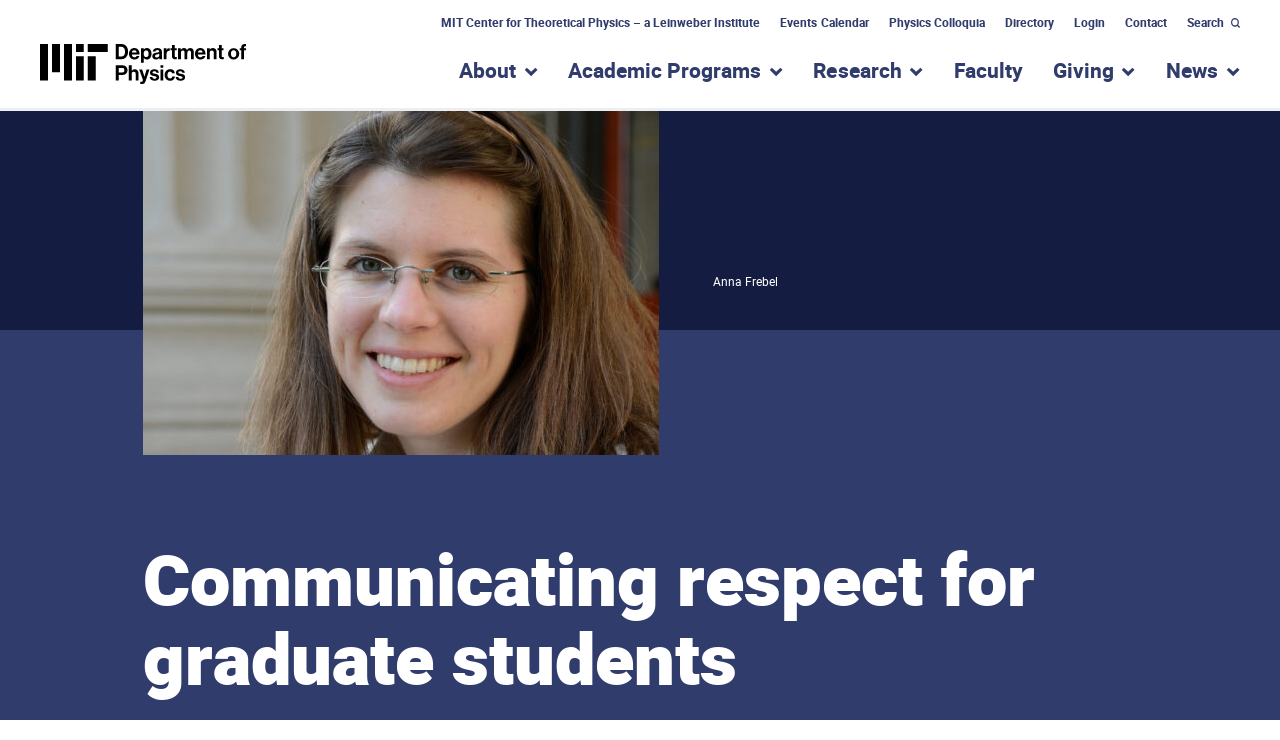

--- FILE ---
content_type: text/html; charset=UTF-8
request_url: https://physics.mit.edu/news/communicating-respect-for-graduate-students/
body_size: 17448
content:

<!doctype html>
<!--[if lt IE 9]><html class="no-js no-svg ie lt-ie9 lt-ie8 lt-ie7" lang="en-US"> <![endif]-->
<!--[if IE 9]><html class="no-js no-svg ie ie9 lt-ie9 lt-ie8" lang="en-US"> <![endif]-->
<!--[if gt IE 9]><!--><html class="no-js no-svg" lang="en-US"> <!--<![endif]-->
<head>
    <meta charset="UTF-8" />
    <meta name="description" content="The Official Website of MIT Department of Physics">
    <link rel="stylesheet" href="https://physics.mit.edu/wp-content/themes/mit-physics/style.css" type="text/css" media="screen" />
    <meta http-equiv="Content-Type" content="text/html; charset=UTF-8" />
    <meta http-equiv="X-UA-Compatible" content="IE=edge">
    <meta name="viewport" content="width=device-width, initial-scale=1">
                        <meta name="twitter:card" content="summary_large_image">
            <meta name="twitter:site" content="@KleinmanEnergy">
            <meta name="twitter:title" content="Communicating respect for graduate students">
            <link rel="image_src" href="https://physics.mit.edu/wp-content/uploads/2021/01/Frebel2013-Gerhard_Huber-aspect-ratio-516-475-1200x630-c-default.jpg">
            <meta property="og:title" content="Communicating respect for graduate students">
            <meta name="twitter:image:width" content="1200">
            <meta name="twitter:image:height" content="630">
            <meta name="twitter:image" content="https://physics.mit.edu/wp-content/uploads/2021/01/Frebel2013-Gerhard_Huber-aspect-ratio-516-475-1200x630-c-default.jpg">
            <meta property="og:image" content="https://physics.mit.edu/wp-content/uploads/2021/01/Frebel2013-Gerhard_Huber-aspect-ratio-516-475-1200x630-c-default.jpg">
            <meta property="og:image:url" content="https://physics.mit.edu/wp-content/uploads/2021/01/Frebel2013-Gerhard_Huber-aspect-ratio-516-475-1200x630-c-default.jpg">
            <meta property="og:image:secure_url" content="https://physics.mit.edu/wp-content/uploads/2021/01/Frebel2013-Gerhard_Huber-aspect-ratio-516-475-1200x630-c-default.jpg">
            <meta property="og:image:type" content="image/jpg">
            <meta property="og:image:width" content="1200">
            <meta property="og:image:height" content="630">
            
    <link rel="author" href="https://physics.mit.edu/wp-content/themes/mit-physics/humans.txt" />
    <link rel="pingback" href="https://physics.mit.edu/xmlrpc.php" />
    <link rel="profile" href="http://gmpg.org/xfn/11">

    <meta name='robots' content='index, follow, max-image-preview:large, max-snippet:-1, max-video-preview:-1' />
	<style>img:is([sizes="auto" i], [sizes^="auto," i]) { contain-intrinsic-size: 3000px 1500px }</style>
	
	<!-- This site is optimized with the Yoast SEO plugin v26.1.1 - https://yoast.com/wordpress/plugins/seo/ -->
	<title>Communicating respect for graduate students &#187; MIT Physics</title>
	<link rel="canonical" href="https://physics.mit.edu/news/communicating-respect-for-graduate-students/" />
	<meta property="og:locale" content="en_US" />
	<meta property="og:type" content="article" />
	<meta property="og:title" content="Communicating respect for graduate students &#187; MIT Physics" />
	<meta property="og:description" content="Anna Frebel, Wesley Harris, and Harry Tuller honored by graduate students as “Committed to Caring.” Mitigating the stresses of graduate school requires dedicated community support and mentorship. Professors Wesley Harris, Anna Frebel, and Harry Tuller have been honored by graduate students as “Committed to Caring” for the manifold ways they demonstrate their respect for students. [&hellip;]" />
	<meta property="og:url" content="https://physics.mit.edu/news/communicating-respect-for-graduate-students/" />
	<meta property="og:site_name" content="MIT Physics" />
	<meta property="article:publisher" content="https://www.facebook.com/mitphysics" />
	<meta property="article:published_time" content="2020-01-27T21:36:58+00:00" />
	<meta property="article:modified_time" content="2021-01-05T22:01:53+00:00" />
	<meta name="author" content="admin" />
	<meta name="twitter:card" content="summary_large_image" />
	<meta name="twitter:creator" content="@MIT_Physics" />
	<meta name="twitter:site" content="@MIT_Physics" />
	<meta name="twitter:label1" content="Written by" />
	<meta name="twitter:data1" content="admin" />
	<meta name="twitter:label2" content="Est. reading time" />
	<meta name="twitter:data2" content="6 minutes" />
	<script type="application/ld+json" class="yoast-schema-graph">{"@context":"https://schema.org","@graph":[{"@type":"Article","@id":"https://physics.mit.edu/news/communicating-respect-for-graduate-students/#article","isPartOf":{"@id":"https://physics.mit.edu/news/communicating-respect-for-graduate-students/"},"author":{"name":"admin","@id":"https://physics.mit.edu/#/schema/person/df5c3c4c0e33bac5568591c3fe36260a"},"headline":"Communicating respect for graduate students","datePublished":"2020-01-27T21:36:58+00:00","dateModified":"2021-01-05T22:01:53+00:00","mainEntityOfPage":{"@id":"https://physics.mit.edu/news/communicating-respect-for-graduate-students/"},"wordCount":1131,"publisher":{"@id":"https://physics.mit.edu/#organization"},"inLanguage":"en-US"},{"@type":"WebPage","@id":"https://physics.mit.edu/news/communicating-respect-for-graduate-students/","url":"https://physics.mit.edu/news/communicating-respect-for-graduate-students/","name":"Communicating respect for graduate students &#187; MIT Physics","isPartOf":{"@id":"https://physics.mit.edu/#website"},"datePublished":"2020-01-27T21:36:58+00:00","dateModified":"2021-01-05T22:01:53+00:00","breadcrumb":{"@id":"https://physics.mit.edu/news/communicating-respect-for-graduate-students/#breadcrumb"},"inLanguage":"en-US","potentialAction":[{"@type":"ReadAction","target":["https://physics.mit.edu/news/communicating-respect-for-graduate-students/"]}]},{"@type":"BreadcrumbList","@id":"https://physics.mit.edu/news/communicating-respect-for-graduate-students/#breadcrumb","itemListElement":[{"@type":"ListItem","position":1,"name":"Home","item":"https://physics.mit.edu/"},{"@type":"ListItem","position":2,"name":"News","item":"https://physics.mit.edu/news"},{"@type":"ListItem","position":3,"name":"Communicating respect for graduate students"}]},{"@type":"WebSite","@id":"https://physics.mit.edu/#website","url":"https://physics.mit.edu/","name":"MIT Physics","description":"The Official Website of MIT Department of Physics","publisher":{"@id":"https://physics.mit.edu/#organization"},"potentialAction":[{"@type":"SearchAction","target":{"@type":"EntryPoint","urlTemplate":"https://physics.mit.edu/?s={search_term_string}"},"query-input":{"@type":"PropertyValueSpecification","valueRequired":true,"valueName":"search_term_string"}}],"inLanguage":"en-US"},{"@type":"Organization","@id":"https://physics.mit.edu/#organization","name":"MIT Department of Physics","url":"https://physics.mit.edu/","logo":{"@type":"ImageObject","inLanguage":"en-US","@id":"https://physics.mit.edu/#/schema/logo/image/","url":"https://physics.mit.edu/wp-content/uploads/2020/12/physics_logo-vertical.png","contentUrl":"https://physics.mit.edu/wp-content/uploads/2020/12/physics_logo-vertical.png","width":2250,"height":2100,"caption":"MIT Department of Physics"},"image":{"@id":"https://physics.mit.edu/#/schema/logo/image/"},"sameAs":["https://www.facebook.com/mitphysics","https://x.com/MIT_Physics","https://www.instagram.com/physicsmit/","https://www.youtube.com/channel/UCcFn1bSiwXgkM_sJkAMqqaQ","https://en.wikipedia.org/wiki/MIT_Department_of_Physics"]},{"@type":"Person","@id":"https://physics.mit.edu/#/schema/person/df5c3c4c0e33bac5568591c3fe36260a","name":"admin","image":{"@type":"ImageObject","inLanguage":"en-US","@id":"https://physics.mit.edu/#/schema/person/image/","url":"https://secure.gravatar.com/avatar/562795c7494c077486acd821d2bcbb44424725e5ddb98c92a9d11e5f68f04b30?s=96&d=mm&r=g","contentUrl":"https://secure.gravatar.com/avatar/562795c7494c077486acd821d2bcbb44424725e5ddb98c92a9d11e5f68f04b30?s=96&d=mm&r=g","caption":"admin"},"url":"https://physics.mit.edu/news/author/admin/"}]}</script>
	<!-- / Yoast SEO plugin. -->


<link rel='dns-prefetch' href='//ajax.googleapis.com' />
<link rel='dns-prefetch' href='//cdnjs.cloudflare.com' />
<link rel="alternate" type="application/rss+xml" title="MIT Physics &raquo; Feed" href="https://physics.mit.edu/feed/" />
<link rel="alternate" type="application/rss+xml" title="MIT Physics &raquo; Comments Feed" href="https://physics.mit.edu/comments/feed/" />
<script type="text/javascript">
/* <![CDATA[ */
window._wpemojiSettings = {"baseUrl":"https:\/\/s.w.org\/images\/core\/emoji\/16.0.1\/72x72\/","ext":".png","svgUrl":"https:\/\/s.w.org\/images\/core\/emoji\/16.0.1\/svg\/","svgExt":".svg","source":{"concatemoji":"https:\/\/physics.mit.edu\/wp-includes\/js\/wp-emoji-release.min.js?ver=6.8.3"}};
/*! This file is auto-generated */
!function(s,n){var o,i,e;function c(e){try{var t={supportTests:e,timestamp:(new Date).valueOf()};sessionStorage.setItem(o,JSON.stringify(t))}catch(e){}}function p(e,t,n){e.clearRect(0,0,e.canvas.width,e.canvas.height),e.fillText(t,0,0);var t=new Uint32Array(e.getImageData(0,0,e.canvas.width,e.canvas.height).data),a=(e.clearRect(0,0,e.canvas.width,e.canvas.height),e.fillText(n,0,0),new Uint32Array(e.getImageData(0,0,e.canvas.width,e.canvas.height).data));return t.every(function(e,t){return e===a[t]})}function u(e,t){e.clearRect(0,0,e.canvas.width,e.canvas.height),e.fillText(t,0,0);for(var n=e.getImageData(16,16,1,1),a=0;a<n.data.length;a++)if(0!==n.data[a])return!1;return!0}function f(e,t,n,a){switch(t){case"flag":return n(e,"\ud83c\udff3\ufe0f\u200d\u26a7\ufe0f","\ud83c\udff3\ufe0f\u200b\u26a7\ufe0f")?!1:!n(e,"\ud83c\udde8\ud83c\uddf6","\ud83c\udde8\u200b\ud83c\uddf6")&&!n(e,"\ud83c\udff4\udb40\udc67\udb40\udc62\udb40\udc65\udb40\udc6e\udb40\udc67\udb40\udc7f","\ud83c\udff4\u200b\udb40\udc67\u200b\udb40\udc62\u200b\udb40\udc65\u200b\udb40\udc6e\u200b\udb40\udc67\u200b\udb40\udc7f");case"emoji":return!a(e,"\ud83e\udedf")}return!1}function g(e,t,n,a){var r="undefined"!=typeof WorkerGlobalScope&&self instanceof WorkerGlobalScope?new OffscreenCanvas(300,150):s.createElement("canvas"),o=r.getContext("2d",{willReadFrequently:!0}),i=(o.textBaseline="top",o.font="600 32px Arial",{});return e.forEach(function(e){i[e]=t(o,e,n,a)}),i}function t(e){var t=s.createElement("script");t.src=e,t.defer=!0,s.head.appendChild(t)}"undefined"!=typeof Promise&&(o="wpEmojiSettingsSupports",i=["flag","emoji"],n.supports={everything:!0,everythingExceptFlag:!0},e=new Promise(function(e){s.addEventListener("DOMContentLoaded",e,{once:!0})}),new Promise(function(t){var n=function(){try{var e=JSON.parse(sessionStorage.getItem(o));if("object"==typeof e&&"number"==typeof e.timestamp&&(new Date).valueOf()<e.timestamp+604800&&"object"==typeof e.supportTests)return e.supportTests}catch(e){}return null}();if(!n){if("undefined"!=typeof Worker&&"undefined"!=typeof OffscreenCanvas&&"undefined"!=typeof URL&&URL.createObjectURL&&"undefined"!=typeof Blob)try{var e="postMessage("+g.toString()+"("+[JSON.stringify(i),f.toString(),p.toString(),u.toString()].join(",")+"));",a=new Blob([e],{type:"text/javascript"}),r=new Worker(URL.createObjectURL(a),{name:"wpTestEmojiSupports"});return void(r.onmessage=function(e){c(n=e.data),r.terminate(),t(n)})}catch(e){}c(n=g(i,f,p,u))}t(n)}).then(function(e){for(var t in e)n.supports[t]=e[t],n.supports.everything=n.supports.everything&&n.supports[t],"flag"!==t&&(n.supports.everythingExceptFlag=n.supports.everythingExceptFlag&&n.supports[t]);n.supports.everythingExceptFlag=n.supports.everythingExceptFlag&&!n.supports.flag,n.DOMReady=!1,n.readyCallback=function(){n.DOMReady=!0}}).then(function(){return e}).then(function(){var e;n.supports.everything||(n.readyCallback(),(e=n.source||{}).concatemoji?t(e.concatemoji):e.wpemoji&&e.twemoji&&(t(e.twemoji),t(e.wpemoji)))}))}((window,document),window._wpemojiSettings);
/* ]]> */
</script>
<style id='wp-emoji-styles-inline-css' type='text/css'>

	img.wp-smiley, img.emoji {
		display: inline !important;
		border: none !important;
		box-shadow: none !important;
		height: 1em !important;
		width: 1em !important;
		margin: 0 0.07em !important;
		vertical-align: -0.1em !important;
		background: none !important;
		padding: 0 !important;
	}
</style>
<link rel='stylesheet' id='wp-block-library-css' href='https://physics.mit.edu/wp-includes/css/dist/block-library/style.min.css?ver=6.8.3' type='text/css' media='all' />
<link rel='stylesheet' id='pantheon-google-map-block-css-css' href='https://physics.mit.edu/wp-content/plugins/embed-gutenberg-block-google-maps/assets/css/style.836e5da587e9ec9692c0.css?ver=1761938265' type='text/css' media='all' />
<style id='global-styles-inline-css' type='text/css'>
:root{--wp--preset--aspect-ratio--square: 1;--wp--preset--aspect-ratio--4-3: 4/3;--wp--preset--aspect-ratio--3-4: 3/4;--wp--preset--aspect-ratio--3-2: 3/2;--wp--preset--aspect-ratio--2-3: 2/3;--wp--preset--aspect-ratio--16-9: 16/9;--wp--preset--aspect-ratio--9-16: 9/16;--wp--preset--color--black: #000000;--wp--preset--color--cyan-bluish-gray: #abb8c3;--wp--preset--color--white: #ffffff;--wp--preset--color--pale-pink: #f78da7;--wp--preset--color--vivid-red: #cf2e2e;--wp--preset--color--luminous-vivid-orange: #ff6900;--wp--preset--color--luminous-vivid-amber: #fcb900;--wp--preset--color--light-green-cyan: #7bdcb5;--wp--preset--color--vivid-green-cyan: #00d084;--wp--preset--color--pale-cyan-blue: #8ed1fc;--wp--preset--color--vivid-cyan-blue: #0693e3;--wp--preset--color--vivid-purple: #9b51e0;--wp--preset--gradient--vivid-cyan-blue-to-vivid-purple: linear-gradient(135deg,rgba(6,147,227,1) 0%,rgb(155,81,224) 100%);--wp--preset--gradient--light-green-cyan-to-vivid-green-cyan: linear-gradient(135deg,rgb(122,220,180) 0%,rgb(0,208,130) 100%);--wp--preset--gradient--luminous-vivid-amber-to-luminous-vivid-orange: linear-gradient(135deg,rgba(252,185,0,1) 0%,rgba(255,105,0,1) 100%);--wp--preset--gradient--luminous-vivid-orange-to-vivid-red: linear-gradient(135deg,rgba(255,105,0,1) 0%,rgb(207,46,46) 100%);--wp--preset--gradient--very-light-gray-to-cyan-bluish-gray: linear-gradient(135deg,rgb(238,238,238) 0%,rgb(169,184,195) 100%);--wp--preset--gradient--cool-to-warm-spectrum: linear-gradient(135deg,rgb(74,234,220) 0%,rgb(151,120,209) 20%,rgb(207,42,186) 40%,rgb(238,44,130) 60%,rgb(251,105,98) 80%,rgb(254,248,76) 100%);--wp--preset--gradient--blush-light-purple: linear-gradient(135deg,rgb(255,206,236) 0%,rgb(152,150,240) 100%);--wp--preset--gradient--blush-bordeaux: linear-gradient(135deg,rgb(254,205,165) 0%,rgb(254,45,45) 50%,rgb(107,0,62) 100%);--wp--preset--gradient--luminous-dusk: linear-gradient(135deg,rgb(255,203,112) 0%,rgb(199,81,192) 50%,rgb(65,88,208) 100%);--wp--preset--gradient--pale-ocean: linear-gradient(135deg,rgb(255,245,203) 0%,rgb(182,227,212) 50%,rgb(51,167,181) 100%);--wp--preset--gradient--electric-grass: linear-gradient(135deg,rgb(202,248,128) 0%,rgb(113,206,126) 100%);--wp--preset--gradient--midnight: linear-gradient(135deg,rgb(2,3,129) 0%,rgb(40,116,252) 100%);--wp--preset--font-size--small: 13px;--wp--preset--font-size--medium: 20px;--wp--preset--font-size--large: 36px;--wp--preset--font-size--x-large: 42px;--wp--preset--spacing--20: 0.44rem;--wp--preset--spacing--30: 0.67rem;--wp--preset--spacing--40: 1rem;--wp--preset--spacing--50: 1.5rem;--wp--preset--spacing--60: 2.25rem;--wp--preset--spacing--70: 3.38rem;--wp--preset--spacing--80: 5.06rem;--wp--preset--shadow--natural: 6px 6px 9px rgba(0, 0, 0, 0.2);--wp--preset--shadow--deep: 12px 12px 50px rgba(0, 0, 0, 0.4);--wp--preset--shadow--sharp: 6px 6px 0px rgba(0, 0, 0, 0.2);--wp--preset--shadow--outlined: 6px 6px 0px -3px rgba(255, 255, 255, 1), 6px 6px rgba(0, 0, 0, 1);--wp--preset--shadow--crisp: 6px 6px 0px rgba(0, 0, 0, 1);}:root { --wp--style--global--content-size: 786px;--wp--style--global--wide-size: 786px; }:where(body) { margin: 0; }.wp-site-blocks > .alignleft { float: left; margin-right: 2em; }.wp-site-blocks > .alignright { float: right; margin-left: 2em; }.wp-site-blocks > .aligncenter { justify-content: center; margin-left: auto; margin-right: auto; }:where(.is-layout-flex){gap: 0.5em;}:where(.is-layout-grid){gap: 0.5em;}.is-layout-flow > .alignleft{float: left;margin-inline-start: 0;margin-inline-end: 2em;}.is-layout-flow > .alignright{float: right;margin-inline-start: 2em;margin-inline-end: 0;}.is-layout-flow > .aligncenter{margin-left: auto !important;margin-right: auto !important;}.is-layout-constrained > .alignleft{float: left;margin-inline-start: 0;margin-inline-end: 2em;}.is-layout-constrained > .alignright{float: right;margin-inline-start: 2em;margin-inline-end: 0;}.is-layout-constrained > .aligncenter{margin-left: auto !important;margin-right: auto !important;}.is-layout-constrained > :where(:not(.alignleft):not(.alignright):not(.alignfull)){max-width: var(--wp--style--global--content-size);margin-left: auto !important;margin-right: auto !important;}.is-layout-constrained > .alignwide{max-width: var(--wp--style--global--wide-size);}body .is-layout-flex{display: flex;}.is-layout-flex{flex-wrap: wrap;align-items: center;}.is-layout-flex > :is(*, div){margin: 0;}body .is-layout-grid{display: grid;}.is-layout-grid > :is(*, div){margin: 0;}body{padding-top: 0px;padding-right: 0px;padding-bottom: 0px;padding-left: 0px;}:root :where(.wp-element-button, .wp-block-button__link){background-color: #32373c;border-width: 0;color: #fff;font-family: inherit;font-size: inherit;line-height: inherit;padding: calc(0.667em + 2px) calc(1.333em + 2px);text-decoration: none;}.has-black-color{color: var(--wp--preset--color--black) !important;}.has-cyan-bluish-gray-color{color: var(--wp--preset--color--cyan-bluish-gray) !important;}.has-white-color{color: var(--wp--preset--color--white) !important;}.has-pale-pink-color{color: var(--wp--preset--color--pale-pink) !important;}.has-vivid-red-color{color: var(--wp--preset--color--vivid-red) !important;}.has-luminous-vivid-orange-color{color: var(--wp--preset--color--luminous-vivid-orange) !important;}.has-luminous-vivid-amber-color{color: var(--wp--preset--color--luminous-vivid-amber) !important;}.has-light-green-cyan-color{color: var(--wp--preset--color--light-green-cyan) !important;}.has-vivid-green-cyan-color{color: var(--wp--preset--color--vivid-green-cyan) !important;}.has-pale-cyan-blue-color{color: var(--wp--preset--color--pale-cyan-blue) !important;}.has-vivid-cyan-blue-color{color: var(--wp--preset--color--vivid-cyan-blue) !important;}.has-vivid-purple-color{color: var(--wp--preset--color--vivid-purple) !important;}.has-black-background-color{background-color: var(--wp--preset--color--black) !important;}.has-cyan-bluish-gray-background-color{background-color: var(--wp--preset--color--cyan-bluish-gray) !important;}.has-white-background-color{background-color: var(--wp--preset--color--white) !important;}.has-pale-pink-background-color{background-color: var(--wp--preset--color--pale-pink) !important;}.has-vivid-red-background-color{background-color: var(--wp--preset--color--vivid-red) !important;}.has-luminous-vivid-orange-background-color{background-color: var(--wp--preset--color--luminous-vivid-orange) !important;}.has-luminous-vivid-amber-background-color{background-color: var(--wp--preset--color--luminous-vivid-amber) !important;}.has-light-green-cyan-background-color{background-color: var(--wp--preset--color--light-green-cyan) !important;}.has-vivid-green-cyan-background-color{background-color: var(--wp--preset--color--vivid-green-cyan) !important;}.has-pale-cyan-blue-background-color{background-color: var(--wp--preset--color--pale-cyan-blue) !important;}.has-vivid-cyan-blue-background-color{background-color: var(--wp--preset--color--vivid-cyan-blue) !important;}.has-vivid-purple-background-color{background-color: var(--wp--preset--color--vivid-purple) !important;}.has-black-border-color{border-color: var(--wp--preset--color--black) !important;}.has-cyan-bluish-gray-border-color{border-color: var(--wp--preset--color--cyan-bluish-gray) !important;}.has-white-border-color{border-color: var(--wp--preset--color--white) !important;}.has-pale-pink-border-color{border-color: var(--wp--preset--color--pale-pink) !important;}.has-vivid-red-border-color{border-color: var(--wp--preset--color--vivid-red) !important;}.has-luminous-vivid-orange-border-color{border-color: var(--wp--preset--color--luminous-vivid-orange) !important;}.has-luminous-vivid-amber-border-color{border-color: var(--wp--preset--color--luminous-vivid-amber) !important;}.has-light-green-cyan-border-color{border-color: var(--wp--preset--color--light-green-cyan) !important;}.has-vivid-green-cyan-border-color{border-color: var(--wp--preset--color--vivid-green-cyan) !important;}.has-pale-cyan-blue-border-color{border-color: var(--wp--preset--color--pale-cyan-blue) !important;}.has-vivid-cyan-blue-border-color{border-color: var(--wp--preset--color--vivid-cyan-blue) !important;}.has-vivid-purple-border-color{border-color: var(--wp--preset--color--vivid-purple) !important;}.has-vivid-cyan-blue-to-vivid-purple-gradient-background{background: var(--wp--preset--gradient--vivid-cyan-blue-to-vivid-purple) !important;}.has-light-green-cyan-to-vivid-green-cyan-gradient-background{background: var(--wp--preset--gradient--light-green-cyan-to-vivid-green-cyan) !important;}.has-luminous-vivid-amber-to-luminous-vivid-orange-gradient-background{background: var(--wp--preset--gradient--luminous-vivid-amber-to-luminous-vivid-orange) !important;}.has-luminous-vivid-orange-to-vivid-red-gradient-background{background: var(--wp--preset--gradient--luminous-vivid-orange-to-vivid-red) !important;}.has-very-light-gray-to-cyan-bluish-gray-gradient-background{background: var(--wp--preset--gradient--very-light-gray-to-cyan-bluish-gray) !important;}.has-cool-to-warm-spectrum-gradient-background{background: var(--wp--preset--gradient--cool-to-warm-spectrum) !important;}.has-blush-light-purple-gradient-background{background: var(--wp--preset--gradient--blush-light-purple) !important;}.has-blush-bordeaux-gradient-background{background: var(--wp--preset--gradient--blush-bordeaux) !important;}.has-luminous-dusk-gradient-background{background: var(--wp--preset--gradient--luminous-dusk) !important;}.has-pale-ocean-gradient-background{background: var(--wp--preset--gradient--pale-ocean) !important;}.has-electric-grass-gradient-background{background: var(--wp--preset--gradient--electric-grass) !important;}.has-midnight-gradient-background{background: var(--wp--preset--gradient--midnight) !important;}.has-small-font-size{font-size: var(--wp--preset--font-size--small) !important;}.has-medium-font-size{font-size: var(--wp--preset--font-size--medium) !important;}.has-large-font-size{font-size: var(--wp--preset--font-size--large) !important;}.has-x-large-font-size{font-size: var(--wp--preset--font-size--x-large) !important;}
:where(.wp-block-post-template.is-layout-flex){gap: 1.25em;}:where(.wp-block-post-template.is-layout-grid){gap: 1.25em;}
:where(.wp-block-columns.is-layout-flex){gap: 2em;}:where(.wp-block-columns.is-layout-grid){gap: 2em;}
:root :where(.wp-block-pullquote){font-size: 1.5em;line-height: 1.6;}
</style>
<script type="text/javascript" src="https://ajax.googleapis.com/ajax/libs/jquery/3.4.1/jquery.min.js?ver=6.8.3" id="jquery-js"></script>
<script type="text/javascript" src="https://cdnjs.cloudflare.com/ajax/libs/popper.js/1.14.7/umd/popper.min.js?ver=6.8.3" id="opus-wp-theme-popper-js"></script>
<script type="text/javascript" src="https://physics.mit.edu/wp-content/themes/mit-physics/assets/js/bootstrap.min.js?ver=6.8.3" id="opus-wp-theme-bootstrap-js"></script>
<script type="text/javascript" src="https://physics.mit.edu/wp-content/themes/mit-physics/assets/js/vendor.min.js?ver=6.8.3" id="vendorjs-js"></script>
<script type="text/javascript" src="https://physics.mit.edu/wp-content/themes/mit-physics/assets/js/custom.js?ver=6.8.3" id="customjs-js"></script>
<link rel="https://api.w.org/" href="https://physics.mit.edu/wp-json/" /><link rel="alternate" title="JSON" type="application/json" href="https://physics.mit.edu/wp-json/wp/v2/posts/3764" /><link rel="EditURI" type="application/rsd+xml" title="RSD" href="https://physics.mit.edu/xmlrpc.php?rsd" />
<meta name="generator" content="WordPress 6.8.3" />
<link rel='shortlink' href='https://physics.mit.edu/?p=3764' />
<link rel="alternate" title="oEmbed (JSON)" type="application/json+oembed" href="https://physics.mit.edu/wp-json/oembed/1.0/embed?url=https%3A%2F%2Fphysics.mit.edu%2Fnews%2Fcommunicating-respect-for-graduate-students%2F" />
<link rel="alternate" title="oEmbed (XML)" type="text/xml+oembed" href="https://physics.mit.edu/wp-json/oembed/1.0/embed?url=https%3A%2F%2Fphysics.mit.edu%2Fnews%2Fcommunicating-respect-for-graduate-students%2F&#038;format=xml" />
<script>document.documentElement.className += " js";</script>
<link rel="icon" href="https://physics.mit.edu/wp-content/uploads/2020/06/cropped-physics-favicon-2-32x32.png" sizes="32x32" />
<link rel="icon" href="https://physics.mit.edu/wp-content/uploads/2020/06/cropped-physics-favicon-2-192x192.png" sizes="192x192" />
<link rel="apple-touch-icon" href="https://physics.mit.edu/wp-content/uploads/2020/06/cropped-physics-favicon-2-180x180.png" />
<meta name="msapplication-TileImage" content="https://physics.mit.edu/wp-content/uploads/2020/06/cropped-physics-favicon-2-270x270.png" />


    <!-- Hotjar Tracking Code for http://physics.mit.edu/index.html -->
    <script>
        (function(h,o,t,j,a,r){
            h.hj=h.hj||function(){(h.hj.q=h.hj.q||[]).push(arguments)};
            h._hjSettings={hjid:1584379,hjsv:6};
            a=o.getElementsByTagName('head')[0];
            r=o.createElement('script');r.async=1;
            r.src=t+h._hjSettings.hjid+j+h._hjSettings.hjsv;
            a.appendChild(r);
        })(window,document,'https://static.hotjar.com/c/hotjar-','.js?sv=');
    </script>

	<!-- Google tag (gtag.js) -->
	<script async src="https://www.googletagmanager.com/gtag/js?id=UA-2137428-2"></script>
	<script>
		window.dataLayer = window.dataLayer || [];
		function gtag(){dataLayer.push(arguments);}
		gtag('js', new Date());

		gtag('config', 'UA-2137428-2');
	</script>
			</head>

	
	
	<body class="wp-singular post-template-default single single-post postid-3764 single-format-standard wp-embed-responsive wp-theme-mit-physics" data-template="base.twig">
		<a class="skip-link skip-link sr-only sr-only-focusable" href="#content">Skip to content</a>
		<header class="header" >
							<div class="header__wrapper">
					<!-- utility-nav -->
					<div class="container d-none d-lg-block utility-navigation">
						<div class="row">
							<div class="col">
																		<nav class="nav justify-content-end">
					
									<a class="nav-link" target="_self" href="https://physics.mit.edu/research/labs-centers/mit-center-for-theoretical-physics-leinweber-institute/">MIT Center for Theoretical Physics – a Leinweber Institute</a>
												
									<a class="nav-link" target="_self" href="https://physics.mit.edu/events/">Events Calendar</a>
												
									<a class="nav-link" target="_self" href="https://physics.mit.edu/events/david-and-edith-harris-physics-colloquium-series/">Physics Colloquia</a>
												
									<a class="nav-link" target="_self" href="https://physics.mit.edu/physics-directory/">Directory</a>
																					<a class="nav-link" href="/wp-login.php?action=wp-saml-auth&redirect_to=https://physics.mit.edu/news/communicating-respect-for-graduate-students/">Login</a>
												
									<a class="nav-link" target="_self" href="https://physics.mit.edu/contact-us/">Contact</a>
											<form role="search" method="get" id="searchform" class="searchform" action="https://physics.mit.edu/">
				<div>
					<label class="screen-reader-text" for="s">Search for:</label>
					<input type="text" value="" name="s" id="s" />
					<input type="submit" id="searchsubmit" value="Search" />
				</div>
			</form>
		<button class="search-form-toggle" aria-controls="searchform" aria-expanded="false">Search</button>
	</nav>
															</div>
						</div>
					</div>

					<!-- main-nav -->
					<div id="sticky-main-nav" class="main-nav--wrapper d-none d-lg-block">

						<!-- logo -->
						<div class="container d-none d-lg-block">
							<div class="row">
								<div class="col">
									<div class="combined-logo">
										<a class="logo logo--physics" href="https://physics.mit.edu" rel="home"><span class="sr-only">MIT Physics</span></a>
									</div>
								</div>
							</div>
						</div>

						<div class="container">
							<div class="row">
								<div class="col">
									<nav id="main-nav" class="main-nav" role="navigation">
																					

    	<ul>
														<li class="has-submenu">
						<a href="https://physics.mit.edu/about-physics/"><h2>About</h2></a>
						<button aria-haspopup="true" aria-expanded="false"><span><span class="sr-only">show submenu for “About”</span></span></button>
						    	<div class="mega-menu">
		<div class="container">
			<div class="row">
															<div class="col col-lg-3">
					
																		<h4>
								<a href="https://physics.mit.edu/about-physics/community-values/">Community Values</a>
							</h4>
											
					
					
									
																		<h4>
								<a href="https://physics.mit.edu/about-physics/visiting-mit-physics/">Visiting MIT Physics</a>
							</h4>
											
					
					
									
																		<h4>
								<a href="https://physics.mit.edu/about-physics/employment-opportunities/">Employment</a>
							</h4>
											
					
					
															</div>
						<div class="col col-lg-3">
					
																		<h4>
								<a href="https://physics.mit.edu/physics-directory/">People Directory</a>
							</h4>
											
					
					
									
																		<h4>
								<a href="https://physics.mit.edu/faculty/">Faculty Directory</a>
							</h4>
											
					
					
									
																		<h4>
								<a href="https://physics.mit.edu/about-physics/our-history/">History of MIT Physics</a>
							</h4>
											
					
					
															</div>
						<div class="col col-lg-3">
					
																		<h4>
								<a href="https://physics.mit.edu/wp-login.php?action=wp-saml-auth&redirect_to=https://physics.mit.edu/about-physics/policies-and-procedures/">Administration</a>
							</h4>
											
																    	<ul class="list-unstyled">
																								        	<li><a href="https://physics.mit.edu/wp-login.php?action=wp-saml-auth&redirect_to=https://physics.mit.edu/about-physics/policies-and-procedures/">Policies and Procedures</a></li>
							        																								        	<li><a href="https://physics.mit.edu/wp-login.php?action=wp-saml-auth&redirect_to=https://physics.mit.edu/about-physics/committees/">Departmental Committees</a></li>
							        																								        	<li><a href="https://physics.mit.edu/academic-programs/#meettheteam">Academic Programs Team</a></li>
							        																								        	<li><a href="https://physics.mit.edu/about-physics/finance-team/">Finance Team</a></li>
							        														    </ul>
											
											</div>
					
							</div>
		</div>
	</div>

					</li>
																					<li class="has-submenu">
						<a href="https://physics.mit.edu/academic-programs/"><h2>Academic Programs</h2></a>
						<button aria-haspopup="true" aria-expanded="false"><span><span class="sr-only">show submenu for “Academic Programs”</span></span></button>
						    	<div class="mega-menu">
		<div class="container">
			<div class="row">
															<div class="col col-lg-3">
					
																		<h4>
								<a href="/academic-programs/#meettheteam">Meet the Academic Programs Team</a>
							</h4>
											
					
					
									
																		<h4>
								<a href="https://physics.mit.edu/academic-programs/undergrads/">For Undergraduate Students</a>
							</h4>
											
																    	<ul class="list-unstyled">
																								        	<li><a href="https://physics.mit.edu/academic-programs/prospective-undergrads/">Prospective Students</a></li>
							        																								        	<li><a href="https://physics.mit.edu/academic-programs/undergrads/requirements/">Requirements</a></li>
							        																								        	<li><a href="https://physics.mit.edu/academic-programs/undergrads/student-employment-opportunities/">Employment Opportunities</a></li>
							        																								        	<li><a href="https://physics.mit.edu/academic-programs/undergrads/research-opportunities/">Research Opportunities</a></li>
							        														    </ul>
											
					
															</div>
						<div class="col col-lg-3">
					
																		<h4>
								<a href="https://physics.mit.edu/academic-programs/graduate-students/">For Graduate Students</a>
							</h4>
											
																    	<ul class="list-unstyled">
																								        	<li><a href="https://physics.mit.edu/academic-programs/graduate-students/graduate-admissions/">Graduate Admissions</a></li>
							        																								        	<li><a href="https://physics.mit.edu/academic-programs/graduate-students/doctoral-guidelines/">Doctoral Guidelines</a></li>
							        																								        	<li><a href="https://physics.mit.edu/academic-programs/graduate-students/thesis/">Thesis</a></li>
							        																								        	<li><a href="https://physics.mit.edu/academic-programs/graduate-students/financial-support/">Financial Support</a></li>
							        																								        	<li><a href="https://physics.mit.edu/academic-programs/graduate-students/resources/">Graduate Student Resources</a></li>
							        																								        	<li><a href="https://physics.mit.edu/academic-programs/graduate-students/psds-phd/">PhD in Physics, Statistics, and Data Science</a></li>
							        																								        	<li><a href="https://physics.mit.edu/academic-programs/subjects/mitleaps/">MIT LEAPS Program</a></li>
							        														    </ul>
											
					
															</div>
						<div class="col col-lg-3">
					
																		<h4>
								<a href="https://physics.mit.edu/academic-programs/student-resources/">Student Resources</a>
							</h4>
											
					
					
									
																		<h4>
								<a href="https://physics.mit.edu/academic-programs/physics-student-groups/">Physics Student Groups</a>
							</h4>
											
					
					
									
																		<h4>
								<a href="https://physics.mit.edu/academic-programs/mentoring-programs/">Mentoring Programs Information</a>
							</h4>
											
																    	<ul class="list-unstyled">
																								        	<li><a href="https://physics.mit.edu/academic-programs/mentoring-programs/#undergrads">for Undergraduate Students</a></li>
							        																								        	<li><a href="https://physics.mit.edu/academic-programs/mentoring-programs/#grads">for Graduate Students</a></li>
							        																								        	<li><a href="https://physics.mit.edu/academic-programs/mentoring-programs/#faculty">Mentoring Programs Info for Faculty</a></li>
							        														    </ul>
											
					
															</div>
						<div class="col col-lg-3">
					
																		<h4>
								<a href="https://physics.mit.edu/academic-programs/subjects/">Subjects</a>
							</h4>
											
					
					
									
																		<h4>
								<a href="https://physics.mit.edu/academic-programs/non-degree-programs/">Non-degree Programs</a>
							</h4>
											
					
					
									
																		<h4>
								<a href="https://physics.mit.edu/academic-programs/student-awards/">Student Awards & Honors</a>
							</h4>
											
					
											</div>
					
							</div>
		</div>
	</div>

					</li>
																					<li class="has-submenu">
						<a href="https://physics.mit.edu/research/research-areas/"><h2>Research</h2></a>
						<button aria-haspopup="true" aria-expanded="false"><span><span class="sr-only">show submenu for “Research”</span></span></button>
						    	<div class="mega-menu">
		<div class="container">
			<div class="row">
															<div class="col col-lg-3 col-lg-9">
					
																		<h4>
								<a href="https://physics.mit.edu/research/research-areas/">Research Areas</a>
							</h4>
											
																																							<div class="row">
																    <div class="col col-4">
								    	<ul class="list-unstyled">
									        																						        	<li><a href="https://physics.mit.edu/research-areas/astrophysics-observation-instrumentation-and-experiment/">Astrophysics Observation, Instrumentation, and Experiment</a></li>
										        									        																						        	<li><a href="https://physics.mit.edu/research-areas/astrophysics-theory/">Astrophysics Theory</a></li>
										        									        																						        	<li><a href="https://physics.mit.edu/research-areas/atomic-physics/">Atomic Physics</a></li>
										        									        																						        	<li><a href="https://physics.mit.edu/research-areas/biophysics/">Biophysics</a></li>
										        									        																						        	<li><a href="https://physics.mit.edu/research-areas/condensed-matter-experiment/">Condensed Matter Experiment</a></li>
										        									        									    </ul>
								    </div>
																    <div class="col col-4">
								    	<ul class="list-unstyled">
									        																						        	<li><a href="https://physics.mit.edu/research-areas/condensed-matter-theory/">Condensed Matter Theory</a></li>
										        									        																						        	<li><a href="https://physics.mit.edu/research-areas/high-energy-and-particle-theory/">High Energy and Particle Theory</a></li>
										        									        																						        	<li><a href="https://physics.mit.edu/research-areas/nuclear-physics-experiment/">Nuclear Physics Experiment</a></li>
										        									        																						        	<li><a href="https://physics.mit.edu/research-areas/particle-physics-experiment/">Particle Physics Experiment</a></li>
										        									        																						        	<li><a href="https://physics.mit.edu/research-areas/plasma-physics/">Plasma Physics</a></li>
										        									        									    </ul>
								    </div>
																    <div class="col col-4">
								    	<ul class="list-unstyled">
									        																						        	<li><a href="https://physics.mit.edu/research-areas/quantum-gravity-and-field-theory/">Quantum Gravity and Field Theory</a></li>
										        									        																						        	<li><a href="https://physics.mit.edu/research-areas/quantum-information-science/">Quantum Information Science</a></li>
										        									        																						        	<li><a href="https://physics.mit.edu/research-areas/strong-interaction-and-nuclear-theory/">Strong Interactions and Nuclear Theory</a></li>
										        									        									    </ul>
								    </div>
															</div>

											
					
															</div>
						<div class="col col-lg-3">
					
																		<h4>
								<a href="https://physics.mit.edu/research/labs-centers/mit-center-for-theoretical-physics-leinweber-institute/">MIT Center for Theoretical Physics – a Leinweber Institute</a>
							</h4>
											
					
					
									
																		<h4>
								<a href="https://physics.mit.edu/research/labs-centers/">Affiliated Labs &#038; Centers</a>
							</h4>
											
					
					
									
																		<h4>
								<a href="https://physics.mit.edu/research/pappalardo-fellowships-in-physics/">Pappalardo Fellowships</a>
							</h4>
											
																    	<ul class="list-unstyled">
																								        	<li><a href="https://physics.mit.edu/research/pappalardo-fellowships-in-physics/neil-pappalardo/">Program Founder</a></li>
							        																								        	<li><a href="https://physics.mit.edu/research/pappalardo-fellowships-in-physics/pappalardo-symposium/">Symposia</a></li>
							        																								        	<li><a href="https://physics.mit.edu/research/pappalardo-fellowships-in-physics/competition/">Competition</a></li>
							        														    </ul>
											
											</div>
					
							</div>
		</div>
	</div>

					</li>
																					<li><a href="https://physics.mit.edu/faculty/">Faculty</a></li>
																					<li class="has-submenu">
						<a href="https://physics.mit.edu/support-physics/"><h2>Giving</h2></a>
						<button aria-haspopup="true" aria-expanded="false"><span><span class="sr-only">show submenu for “Giving”</span></span></button>
						    	<div class="mega-menu">
		<div class="container">
			<div class="row">
															<div class="col col-lg-3">
					
																		<h4>
								<a href="https://physics.mit.edu/support-physics/donor-profiles/">Donor Profiles</a>
							</h4>
											
					
					
															</div>
						<div class="col col-lg-3">
					
																		<h4>
								<a href="https://physics.mit.edu/support-physics/patrons-of-physics-fellows/">Patrons of Physics Fellows Society</a>
							</h4>
											
					
					
															</div>
						<div class="col col-lg-3">
					
																		<h4>
								<a href="https://physics.mit.edu/support-physics/#opportunities">Giving Opportunties</a>
							</h4>
											
					
											</div>
					
							</div>
		</div>
	</div>

					</li>
																					<li class="has-submenu">
						<a href="https://physics.mit.edu/news/"><h2>News</h2></a>
						<button aria-haspopup="true" aria-expanded="false"><span><span class="sr-only">show submenu for “News”</span></span></button>
						    	<div class="mega-menu">
		<div class="container">
			<div class="row">
															<div class="col col-lg-3">
					
																		<h4>
								<a href="https://physics.mit.edu/news/">Latest Physics News</a>
							</h4>
											
					
					
															</div>
						<div class="col col-lg-3">
					
																		<h4>
								<a href="https://physics.mit.edu/news/journal/">Physics Journal</a>
							</h4>
											
					
											</div>
					
							</div>
		</div>
	</div>

					</li>
										</ul>

																			</nav>
								</div>
							</div>
						</div>
					</div>
					<!--  mobile-nav -->
					<div class="navbar navbar--mobile navbar-expand-lg navbar-dark d-lg-none">
						<div class="combined-logo">
							<a class="logo logo--physics" href="https://physics.mit.edu" rel="home"><span class="sr-only">MIT Physics</span></a>
						</div>
						<button class="navbar-toggler collapsed" id="navbar-toggler"data-target="#mobile-navigation" aria-controls="mobile-navigation" aria-label="Toggle navigation">
							<span class="navbar-toggler-line"></span>
							<span class="navbar-toggler-line"></span>
							<span class="navbar-toggler-line"></span>
						</button>
					</div>

					<div id="mobile-navigation" class="mobile-navigation d-lg-none">
													<div class="mobile-menu-wrapper">
								



    	<ul class="navbar-nav mobile-menu">
														<li class="has-submenu">
						<a href="https://physics.mit.edu/about-physics/">About</a>
						<a class="caret" aria-role="button" aria-haspopup="true" aria-expanded="false"><span><span class="sr-only">show submenu for “About”</span></span></a>
						    	<ul class="dropdown-menu" aria-labelledby="dropdown-1">
		
												<li><a href="https://physics.mit.edu/about-physics/community-values/">Community Values</a></li>
									
												<li><a href="https://physics.mit.edu/about-physics/visiting-mit-physics/">Visiting MIT Physics</a></li>
									
												<li><a href="https://physics.mit.edu/about-physics/employment-opportunities/">Employment</a></li>
									
												<li><a href="https://physics.mit.edu/physics-directory/">People Directory</a></li>
									
												<li><a href="https://physics.mit.edu/faculty/">Faculty Directory</a></li>
									
												<li><a href="https://physics.mit.edu/about-physics/our-history/">History of MIT Physics</a></li>
									
												<li class="has-submenu">
						<a href="https://physics.mit.edu/wp-login.php?action=wp-saml-auth&redirect_to=https://physics.mit.edu/about-physics/policies-and-procedures/">Administration</a>
						<a class="caret" aria-role="button" aria-haspopup="true" aria-expanded="false"><span><span class="sr-only">show submenu for “Administration”</span></span></a>
						    	<ul class="list-unstyled dropdown-menu">
														<li><a href="https://physics.mit.edu/wp-login.php?action=wp-saml-auth&redirect_to=https://physics.mit.edu/about-physics/policies-and-procedures/">Policies and Procedures</a></li>
																					<li><a href="https://physics.mit.edu/wp-login.php?action=wp-saml-auth&redirect_to=https://physics.mit.edu/about-physics/committees/">Departmental Committees</a></li>
																					<li><a href="https://physics.mit.edu/academic-programs/#meettheteam">Academic Programs Team</a></li>
																					<li><a href="https://physics.mit.edu/about-physics/finance-team/">Finance Team</a></li>
										</ul>

					</li>
										</ul>

					</li>
																					<li class="has-submenu">
						<a href="https://physics.mit.edu/academic-programs/">Academic Programs</a>
						<a class="caret" aria-role="button" aria-haspopup="true" aria-expanded="false"><span><span class="sr-only">show submenu for “Academic Programs”</span></span></a>
						    	<ul class="dropdown-menu" aria-labelledby="dropdown-1">
		
												<li><a href="/academic-programs/#meettheteam">Meet the Academic Programs Team</a></li>
									
												<li class="has-submenu">
						<a href="https://physics.mit.edu/academic-programs/undergrads/">For Undergraduate Students</a>
						<a class="caret" aria-role="button" aria-haspopup="true" aria-expanded="false"><span><span class="sr-only">show submenu for “For Undergraduate Students”</span></span></a>
						    	<ul class="list-unstyled dropdown-menu">
														<li><a href="https://physics.mit.edu/academic-programs/prospective-undergrads/">Prospective Students</a></li>
																					<li><a href="https://physics.mit.edu/academic-programs/undergrads/requirements/">Requirements</a></li>
																					<li><a href="https://physics.mit.edu/academic-programs/undergrads/student-employment-opportunities/">Employment Opportunities</a></li>
																					<li><a href="https://physics.mit.edu/academic-programs/undergrads/research-opportunities/">Research Opportunities</a></li>
										</ul>

					</li>
									
												<li class="has-submenu">
						<a href="https://physics.mit.edu/academic-programs/graduate-students/">For Graduate Students</a>
						<a class="caret" aria-role="button" aria-haspopup="true" aria-expanded="false"><span><span class="sr-only">show submenu for “For Graduate Students”</span></span></a>
						    	<ul class="list-unstyled dropdown-menu">
														<li><a href="https://physics.mit.edu/academic-programs/graduate-students/graduate-admissions/">Graduate Admissions</a></li>
																					<li><a href="https://physics.mit.edu/academic-programs/graduate-students/doctoral-guidelines/">Doctoral Guidelines</a></li>
																					<li><a href="https://physics.mit.edu/academic-programs/graduate-students/thesis/">Thesis</a></li>
																					<li><a href="https://physics.mit.edu/academic-programs/graduate-students/financial-support/">Financial Support</a></li>
																					<li><a href="https://physics.mit.edu/academic-programs/graduate-students/resources/">Graduate Student Resources</a></li>
																					<li><a href="https://physics.mit.edu/academic-programs/graduate-students/psds-phd/">PhD in Physics, Statistics, and Data Science</a></li>
																					<li><a href="https://physics.mit.edu/academic-programs/subjects/mitleaps/">MIT LEAPS Program</a></li>
										</ul>

					</li>
									
												<li><a href="https://physics.mit.edu/academic-programs/student-resources/">Student Resources</a></li>
									
												<li><a href="https://physics.mit.edu/academic-programs/physics-student-groups/">Physics Student Groups</a></li>
									
												<li class="has-submenu">
						<a href="https://physics.mit.edu/academic-programs/mentoring-programs/">Mentoring Programs Information</a>
						<a class="caret" aria-role="button" aria-haspopup="true" aria-expanded="false"><span><span class="sr-only">show submenu for “Mentoring Programs Information”</span></span></a>
						    	<ul class="list-unstyled dropdown-menu">
														<li><a href="https://physics.mit.edu/academic-programs/mentoring-programs/#undergrads">for Undergraduate Students</a></li>
																					<li><a href="https://physics.mit.edu/academic-programs/mentoring-programs/#grads">for Graduate Students</a></li>
																					<li><a href="https://physics.mit.edu/academic-programs/mentoring-programs/#faculty">Mentoring Programs Info for Faculty</a></li>
										</ul>

					</li>
									
												<li><a href="https://physics.mit.edu/academic-programs/subjects/">Subjects</a></li>
									
												<li><a href="https://physics.mit.edu/academic-programs/non-degree-programs/">Non-degree Programs</a></li>
									
												<li><a href="https://physics.mit.edu/academic-programs/student-awards/">Student Awards & Honors</a></li>
										</ul>

					</li>
																					<li class="has-submenu">
						<a href="https://physics.mit.edu/research/research-areas/">Research</a>
						<a class="caret" aria-role="button" aria-haspopup="true" aria-expanded="false"><span><span class="sr-only">show submenu for “Research”</span></span></a>
						    	<ul class="dropdown-menu" aria-labelledby="dropdown-1">
		
												<li class="has-submenu">
						<a href="https://physics.mit.edu/research/research-areas/">Research Areas</a>
						<a class="caret" aria-role="button" aria-haspopup="true" aria-expanded="false"><span><span class="sr-only">show submenu for “Research Areas”</span></span></a>
						    	<ul class="list-unstyled dropdown-menu">
														<li><a href="https://physics.mit.edu/research-areas/astrophysics-observation-instrumentation-and-experiment/">Astrophysics Observation, Instrumentation, and Experiment</a></li>
																					<li><a href="https://physics.mit.edu/research-areas/astrophysics-theory/">Astrophysics Theory</a></li>
																					<li><a href="https://physics.mit.edu/research-areas/atomic-physics/">Atomic Physics</a></li>
																					<li><a href="https://physics.mit.edu/research-areas/biophysics/">Biophysics</a></li>
																					<li><a href="https://physics.mit.edu/research-areas/condensed-matter-experiment/">Condensed Matter Experiment</a></li>
																					<li><a href="https://physics.mit.edu/research-areas/condensed-matter-theory/">Condensed Matter Theory</a></li>
																					<li><a href="https://physics.mit.edu/research-areas/high-energy-and-particle-theory/">High Energy and Particle Theory</a></li>
																					<li><a href="https://physics.mit.edu/research-areas/nuclear-physics-experiment/">Nuclear Physics Experiment</a></li>
																					<li><a href="https://physics.mit.edu/research-areas/particle-physics-experiment/">Particle Physics Experiment</a></li>
																					<li><a href="https://physics.mit.edu/research-areas/plasma-physics/">Plasma Physics</a></li>
																					<li><a href="https://physics.mit.edu/research-areas/quantum-gravity-and-field-theory/">Quantum Gravity and Field Theory</a></li>
																					<li><a href="https://physics.mit.edu/research-areas/quantum-information-science/">Quantum Information Science</a></li>
																					<li><a href="https://physics.mit.edu/research-areas/strong-interaction-and-nuclear-theory/">Strong Interactions and Nuclear Theory</a></li>
										</ul>

					</li>
									
												<li><a href="https://physics.mit.edu/research/labs-centers/mit-center-for-theoretical-physics-leinweber-institute/">MIT Center for Theoretical Physics – a Leinweber Institute</a></li>
									
												<li><a href="https://physics.mit.edu/research/labs-centers/">Affiliated Labs &#038; Centers</a></li>
									
												<li class="has-submenu">
						<a href="https://physics.mit.edu/research/pappalardo-fellowships-in-physics/">Pappalardo Fellowships</a>
						<a class="caret" aria-role="button" aria-haspopup="true" aria-expanded="false"><span><span class="sr-only">show submenu for “Pappalardo Fellowships”</span></span></a>
						    	<ul class="list-unstyled dropdown-menu">
														<li><a href="https://physics.mit.edu/research/pappalardo-fellowships-in-physics/neil-pappalardo/">Program Founder</a></li>
																					<li><a href="https://physics.mit.edu/research/pappalardo-fellowships-in-physics/pappalardo-symposium/">Symposia</a></li>
																					<li><a href="https://physics.mit.edu/research/pappalardo-fellowships-in-physics/competition/">Competition</a></li>
										</ul>

					</li>
										</ul>

					</li>
																					<li><a href="https://physics.mit.edu/faculty/">Faculty</a></li>
																					<li class="has-submenu">
						<a href="https://physics.mit.edu/support-physics/">Giving</a>
						<a class="caret" aria-role="button" aria-haspopup="true" aria-expanded="false"><span><span class="sr-only">show submenu for “Giving”</span></span></a>
						    	<ul class="dropdown-menu" aria-labelledby="dropdown-1">
		
												<li><a href="https://physics.mit.edu/support-physics/donor-profiles/">Donor Profiles</a></li>
									
												<li><a href="https://physics.mit.edu/support-physics/patrons-of-physics-fellows/">Patrons of Physics Fellows Society</a></li>
									
												<li><a href="https://physics.mit.edu/support-physics/#opportunities">Giving Opportunties</a></li>
										</ul>

					</li>
																					<li class="has-submenu">
						<a href="https://physics.mit.edu/news/">News</a>
						<a class="caret" aria-role="button" aria-haspopup="true" aria-expanded="false"><span><span class="sr-only">show submenu for “News”</span></span></a>
						    	<ul class="dropdown-menu" aria-labelledby="dropdown-1">
		
												<li><a href="https://physics.mit.edu/news/">Latest Physics News</a></li>
									
												<li><a href="https://physics.mit.edu/news/journal/">Physics Journal</a></li>
										</ul>

					</li>
										</ul>

								
    	<ul class="navbar-nav mobile-menu">
														<li><a href="https://physics.mit.edu/research/labs-centers/mit-center-for-theoretical-physics-leinweber-institute/">MIT Center for Theoretical Physics – a Leinweber Institute</a></li>
																					<li><a href="https://physics.mit.edu/events/">Events Calendar</a></li>
																					<li><a href="https://physics.mit.edu/events/david-and-edith-harris-physics-colloquium-series/">Physics Colloquia</a></li>
																					<li><a href="https://physics.mit.edu/physics-directory/">Directory</a></li>
																					<li><a href="/wp-login.php?action=wp-saml-auth&redirect_to=">Login</a></li>
																					<li><a href="https://physics.mit.edu/contact-us/">Contact</a></li>
									
		<li>
			<form role="search" method="get" id="searchform" class="searchform" action="https://physics.mit.edu/">
				<div>
					<label class="screen-reader-text" for="s">Search for:</label>
					<input type="text" value="" name="s" id="s" />
					<input type="submit" id="searchsubmit" value="Search" />
				</div>
			</form>
			<button class="search-form-toggle" aria-controls="searchform" aria-expanded="false">Search</button>
		</li>
	</ul>

							</div>
											</div>

				</div>
					</header>

		<section id="content" role="main" class="content-wrapper content-wrapper--post">
			<div class="container">
				<div class="row">
					<div class="col">
											</div>
				</div>
			</div>
			<div class="wrapper ">
					<div class="content-wrapper">
		<article class="post-type-post" id="post-3764">
							<div class="news__hero">
					<div class="container">
						<div class="row">
							<div class="col-12 col-lg-5 offset-lg-1">
								<div class="news__header-image">
																																					<picture>
	<source srcset="https://physics.mit.edu/wp-content/uploads/2021/01/Frebel2013-Gerhard_Huber-aspect-ratio-516-475-516x344-c-default.jpg 1x, https://physics.mit.edu/wp-content/uploads/2021/01/Frebel2013-Gerhard_Huber-aspect-ratio-516-475-1032x688-c-default.jpg 2x"
	media="all and (min-width: 1080px)" type="image/jpeg">
	<source srcset="https://physics.mit.edu/wp-content/uploads/2021/01/Frebel2013-Gerhard_Huber-aspect-ratio-516-475-516x344-c-default.jpg 1x, https://physics.mit.edu/wp-content/uploads/2021/01/Frebel2013-Gerhard_Huber-aspect-ratio-516-475-1032x688-c-default.jpg 2x"
	media="all and (min-width: 768px) and (max-width: 1079px)" type="image/jpeg">
	<source srcset="https://physics.mit.edu/wp-content/uploads/2021/01/Frebel2013-Gerhard_Huber-aspect-ratio-516-475-516x344-c-default.jpg 1x, https://physics.mit.edu/wp-content/uploads/2021/01/Frebel2013-Gerhard_Huber-aspect-ratio-516-475-1032x688-c-default.jpg 2x" 
	type="image/jpeg">
	<img src="https://physics.mit.edu/wp-content/uploads/2021/01/Frebel2013-Gerhard_Huber-aspect-ratio-516-475-516x344-c-default.jpg" alt="" "" typeof="foaf:Image">
</picture>
								</div>
							</div>
							<div class="col col-lg-5">
								<div class="news__header-credit d-md-none">
																			
																	</div>

								<div class="news__header-caption">
																			Anna Frebel
																	</div>

								<div class="news__header-credit d-none d-md-block">
																			
																	</div>
							</div>
						</div>
					</div>
				</div>
			
			<div class="news__header">
				<div class="container">
					<div class="row">
						<div class="col col-lg-10 offset-lg-1">
							<h1>Communicating respect for graduate students</h1>

							<div class="news__header-byline">Courtney Lesoon | Office of Graduate Education <span class="byline-divider">//</span> MIT News <span class="byline-divider">//</span> January 26, 2020</div>

							
							
							
															<div class="news__headline-categories">Categories:
									<a href="/news/?exposed_taxonomy_news_general%5B%5D=24">Awards/Honors</a>, <a href="/news/?exposed_taxonomy_news_general%5B%5D=113">Education</a>, <a href="/news/?exposed_taxonomy_news_people%5B%5D=30">Faculty/Emeritus</a>								</div>
							
						</div>
					</div>
				</div>
			</div>

			<div class="breadcrumbs breadcrumbs--news">
				<div class="container">
					<div class="row">
						<div class="col col-lg-10 offset-lg-1">
							<nav class="breadcrumb"><span><span><a href="https://physics.mit.edu/">Home</a></span> </span><span class="breadcrumb-spacer">//</span> <span><a href="https://physics.mit.edu/news">News</a></span> </span><span class="breadcrumb-spacer">//</span> <span class="breadcrumb_last" aria-current="page">Communicating respect for graduate students</span></span></nav>
						</div>
					</div>
				</div>
			</div>


			<div class="gutenberg-body gutenberg-body--news">
				<div class="container">
					<div class="row">
						<div class="col col-lg-10 offset-lg-1">
							<div class="gutenberg-body__content">
								
<h2 class="wp-block-heading">Anna Frebel, Wesley Harris, and Harry Tuller honored by graduate students as “Committed to Caring.”</h2>



<hr class="wp-block-separator"/>



<p>Mitigating the stresses of graduate school requires dedicated community support and mentorship. Professors Wesley Harris, <a href="https://physics.mit.edu/faculty/anna-frebel/">Anna Frebel</a>, and Harry Tuller have been honored by graduate students as “Committed to Caring” for the manifold ways they demonstrate their respect for students.</p>



<p><strong>Anna Frebel: listening and lifting up</strong></p>



<p>Frebel says that “it is a gift to be able to tell, especially younger women, &#8216;You can do it — I believe in you and your ideas.&#8217;”</p>



<p>Frebel joined the MIT physics faculty in 2012 as assistant professor and was promoted to associate professor of physics with tenure in 2018. Frebel is best known for her discoveries, and subsequent analyses, of the oldest stars in the universe. Her research offers insight into how these stars can be used to understand the first billion years after the Big Bang, the beginning of star and galaxy formation, and the origin of the chemical elements.</p>



<p>The career path of a woman in physics is bumpier than it should be. “I have seen too many cases where women have been left unprepared for what&#8217;s to come because advisors were too busy or didn&#8217;t care to share insight,” Frebel laments. To help address a lacuna in advising, Frebel developed a series of professional career development seminars to offer graduate women in MIT’s Department of Physics practical tools and insights on many unspoken topics and expectations in academia.</p>



<p>It is paramount for a department to develop policies to set expectations for peer behavior and community values while also, in Frebel’s words, “broadcasting that poor behavior in the workplace is never welcome in the first place.” For example, the Department of Physics has developed a list of <a href="https://web.mit.edu/physics/about/values.html" target="_blank" rel="noopener noreferrer">Community Values</a>. Frebel’s advocating for students is a mentoring guidepost identified by the Committed to Caring (C2C) program.</p>



<p>Frebel’s goal is to make time, demonstrate respect for her students, and to treat them as junior colleagues. Such behaviors, she says, “govern healthy relationships” between faculty and students. One student remarks that Frebel&#8217;s “compassion and commitment to caring” have made the department a friendlier, stronger, and more inclusive place.</p>



<p><strong>Wesley Harris: transcending boundaries</strong></p>



<p>Professor Wesley Harris looks out for his students whether their struggles are research-related or personal. “Anytime I come across [Harris] in the hallway,” one student nominator writes, “I know I can always speak my mind and … get some insightful guidance and unwavering support.”</p>



<p>Wesley L. Harris is the C.S. Draper Professor of Aeronautics and Astronautics at MIT. Harris joined the MIT faculty in 1972. He has since served as associate administrator for aeronautics at NASA, as vice president of the University of Tennessee Space Institute, and as dean of the School of Engineering at the University of Connecticut. Harris’ research foci include fluid dynamics, unsteady aerodynamics, and aeroacoustics. His research extends beyond the field of aeronautics and astronautics to include the microcirculation and hemodynamics of sickle cell disease, as well as studies of lean financial management methods and the sustainment of capital assets.</p>



<p>In spring 2015, after MIT had witnessed several suicides on campus, Harris dedicated an entire lecture of his Analytical High Speed Aerodynamics course to talk about suicide with his students. Having such courageous conversations with students is a mentoring guidepost identified by the C2C program.</p>



<p>“I was truly touched by his effort to communicate, and I could tell he really cared,” one student remembers. “I had never seen a faculty member try this hard to bridge the divide [between faculty and students] until then, and I have not seen another faculty member try and do the same since.”</p>



<p>The relationship between a faculty mentor and their graduate student is one that requires mutual respect and trust. Harris notes that, especially initially, “the power balance favors the faculty member in the partnership. Hence, it is incumbent upon me to reach out to my students.”</p>



<p>Students in the Harris lab regularly present research updates to their lab mates. In these meetings, Harris and each attending student offer the presenter both critical and encouraging feedback. Harris affirms, “Our community is never a no-praise zone.”</p>



<p><strong>Harry Tuller: encouraging and energizing</strong></p>



<p>Keeping each of his students’ needs in mind, Professor Harry Tuller’s mentorship style is personalized and enthusiastic. As one student notes, he is “an amazingly kind and curious man, who is willing to help anyone who shows up and tries.”</p>



<p>Harry Tuller is the R.P. Simmons Professor of Ceramics and Electronic Materials in the Department of Materials Science and Engineering and director of the Crystal Physics and Electroceramics Laboratory at MIT. Currently, his research emphasizes modeling, processing, characterizing, and optimizing energy-related devices such as sensors, batteries, fuel cells, and solar/photolysis cells, as well as integrating sensor, actuator, and photonic materials into microelectromechanical systems. His research has been extensively published in over 485 articles, 15 co-edited books, and 33 patents.</p>



<p>When Tuller notices that a student is losing enthusiasm for their work, he reaches out to set up a meeting. Proactive outreach is a mentoring guidepost identified by the C2C program. One of his students had to take a break from school owing to anxiety and depression, and Tuller provided the necessary support for the student to get help. He later aided the student’s successful transition back into work.“[Tuller] met with me on multiple occasions,” the student said, “to help me parse through my own anxieties and concerns with anecdotes from himself and his past students.”</p>



<p>Every student responds to challenges and rewards differently, Tuller says, so it is important to provide advising suited to the individual. Learning what types of stressors affect each student can go a long way in alleviating anxiety-provoking situations for students and in helping students manage their own stress.</p>



<p>In order to keep moving forward, Tuller urges students to “communicate their research goals clearly and convincingly and to be open to constructive criticism.” Tuller’s consistent contact and tailored support has contributed to his students’ resounding success.</p>



<p><strong>More on Committed to Caring</strong></p>



<p>The Committed to Caring program is an initiative of the Office of Graduate Education and contributes to its mission of making graduate education at MIT “empowering, exciting, holistic, and transformative.”</p>



<p>C2C invites graduate students from across MIT’s campus to nominate professors whom they believe to be outstanding mentors. Selection criteria for the honor include the scope and reach of advisor impact on graduate students’ experience, excellence in scholarship, and demonstrated commitment to diversity and inclusion.</p>



<p>By recognizing the human element of graduate education, C2C seeks to encourage excellent advising and mentorship across MIT’s campus. More information about these and other C2C honorees and their advising practices may be found on the Committed to Caring pages.</p>

							</div>
						</div>
					</div>
				</div>
			</div>

			
				<div class="related-posts related-posts--news">
					<div class="container">
						<div class="row">
							<div class="col">
								<h2 class="">Related News</h2>
								<div class="text-right related-posts__all-link">
									<a class="read-more" href="/news">See All News</a>
								</div>
							</div>
						</div>
						<div class="row related-posts__cards">
			<div class="col">

			
										
			
			<div class="card news-card">
				<div class="news-card__image">
					
																			
						<picture>
	<source srcset="https://physics.mit.edu/wp-content/uploads/2025/10/mit-c2c-mcdonald-prather_0-370x249-c-default.jpg 1x, https://physics.mit.edu/wp-content/uploads/2025/10/mit-c2c-mcdonald-prather_0-740x498-c-default.jpg 2x"
	media="all and (min-width: 1080px)" type="image/jpeg">
	<source srcset="https://physics.mit.edu/wp-content/uploads/2025/10/mit-c2c-mcdonald-prather_0-370x249-c-default.jpg 1x, https://physics.mit.edu/wp-content/uploads/2025/10/mit-c2c-mcdonald-prather_0-740x498-c-default.jpg 2x"
	media="all and (min-width: 768px) and (max-width: 1079px)" type="image/jpeg">
	<source srcset="https://physics.mit.edu/wp-content/uploads/2025/10/mit-c2c-mcdonald-prather_0-535x357-c-default.jpg 1x, https://physics.mit.edu/wp-content/uploads/2025/10/mit-c2c-mcdonald-prather_0-1070x714-c-default.jpg 2x" 
	type="image/jpeg">
	<img src="https://physics.mit.edu/wp-content/uploads/2025/10/mit-c2c-mcdonald-prather_0-370x249-c-default.jpg" alt="" typeof="foaf:Image">
</picture>
									</div>

				<div class="news-card__content">

					<div class="news-card__body card-body">
						<h3 class="news-card__title">
							<a href="https://physics.mit.edu/news/support-with-purpose-driven-by-empathy/">Support with purpose, driven by empathy</a>
						</h3>
					</div>

					<div class="news-card__footer card-footer">
						<div class="news-card__dateline">October 26, 2025</div>

													<div class="news-card__categories">Categories:
								<a href="/news/?exposed_taxonomy_news_general%5B%5D=24">Awards/Honors</a>, <a href="/news/?exposed_taxonomy_news_people%5B%5D=30">Faculty/Emeritus</a>, <a href="/news/?exposed_related_research_area%5B0%5D=388">Astrophysics Observation, Instrumentation, and Experiment</a>							</div>
											</div>
				</div>
			</div>
		</div>
			<div class="col">

			
			
			
			<div class="card news-card">
				<div class="news-card__image">
					
																			
						<picture>
	<source srcset="https://physics.mit.edu/wp-content/uploads/2025/10/batista-katabi-nam-2025_1-370x249-c-default.jpg 1x, https://physics.mit.edu/wp-content/uploads/2025/10/batista-katabi-nam-2025_1-740x498-c-default.jpg 2x"
	media="all and (min-width: 1080px)" type="image/jpeg">
	<source srcset="https://physics.mit.edu/wp-content/uploads/2025/10/batista-katabi-nam-2025_1-370x249-c-default.jpg 1x, https://physics.mit.edu/wp-content/uploads/2025/10/batista-katabi-nam-2025_1-740x498-c-default.jpg 2x"
	media="all and (min-width: 768px) and (max-width: 1079px)" type="image/jpeg">
	<source srcset="https://physics.mit.edu/wp-content/uploads/2025/10/batista-katabi-nam-2025_1-535x357-c-default.jpg 1x, https://physics.mit.edu/wp-content/uploads/2025/10/batista-katabi-nam-2025_1-1070x714-c-default.jpg 2x" 
	type="image/jpeg">
	<img src="https://physics.mit.edu/wp-content/uploads/2025/10/batista-katabi-nam-2025_1-370x249-c-default.jpg" alt="" typeof="foaf:Image">
</picture>
									</div>

				<div class="news-card__content">

					<div class="news-card__body card-body">
						<h3 class="news-card__title">
							<a href="https://physics.mit.edu/news/five-with-mit-ties-elected-to-national-academy-of-medicine-for-2025/">Five with MIT ties elected to National Academy of Medicine for 2025</a>
						</h3>
					</div>

					<div class="news-card__footer card-footer">
						<div class="news-card__dateline">October 21, 2025</div>

													<div class="news-card__categories">Categories:
								<a href="/news/?exposed_taxonomy_news_general%5B%5D=24">Awards/Honors</a>, <a href="/news/?exposed_taxonomy_news_people%5B%5D=136">Alumni</a>							</div>
											</div>
				</div>
			</div>
		</div>
			<div class="col">

			
										
			
			<div class="card news-card">
				<div class="news-card__image">
					
																			
						<picture>
	<source srcset="https://physics.mit.edu/wp-content/uploads/2025/10/mit-physics-riccardo-comin-370x249-c-default.jpg 1x, https://physics.mit.edu/wp-content/uploads/2025/10/mit-physics-riccardo-comin-740x498-c-default.jpg 2x"
	media="all and (min-width: 1080px)" type="image/jpeg">
	<source srcset="https://physics.mit.edu/wp-content/uploads/2025/10/mit-physics-riccardo-comin-370x249-c-default.jpg 1x, https://physics.mit.edu/wp-content/uploads/2025/10/mit-physics-riccardo-comin-740x498-c-default.jpg 2x"
	media="all and (min-width: 768px) and (max-width: 1079px)" type="image/jpeg">
	<source srcset="https://physics.mit.edu/wp-content/uploads/2025/10/mit-physics-riccardo-comin-535x357-c-default.jpg 1x, https://physics.mit.edu/wp-content/uploads/2025/10/mit-physics-riccardo-comin-1070x714-c-default.jpg 2x" 
	type="image/jpeg">
	<img src="https://physics.mit.edu/wp-content/uploads/2025/10/mit-physics-riccardo-comin-370x249-c-default.jpg" alt="headshot of Riccardo Comin" typeof="foaf:Image">
</picture>
									</div>

				<div class="news-card__content">

					<div class="news-card__body card-body">
						<h3 class="news-card__title">
							<a href="https://physics.mit.edu/news/riccardo-comin-two-mit-alumni-named-2025-moore-experimental-physics-investigators/">Riccardo Comin, two MIT alumni named 2025 Moore Experimental Physics Investigators</a>
						</h3>
					</div>

					<div class="news-card__footer card-footer">
						<div class="news-card__dateline">October 7, 2025</div>

													<div class="news-card__categories">Categories:
								<a href="/news/?exposed_taxonomy_news_general%5B%5D=24">Awards/Honors</a>, <a href="/news/?exposed_taxonomy_news_people%5B%5D=30">Faculty/Emeritus</a>, <a href="/news/?exposed_related_research_area%5B0%5D=636">Condensed Matter Experiment</a>							</div>
											</div>
				</div>
			</div>
		</div>
	</div>
					</div>
				</div>

			
		</article>
	</div><!-- /content-wrapper -->
			</div>
					</section>

					<footer id="footer" class="text-center">
				<div class="footer__menu container">
	<div class="row">
		<div class="col-sm">
				<h2 class="sr-only">Footer Menu</h2>
	<nav class="nav justify-content-center">
			<a target="_self" href="https://physics.mit.edu/support-physics/">Giving</a>
			<a target="_self" href="https://physics.mit.edu/physics-directory/">Directory</a>
			<a target="_self" href="https://physics.mit.edu/contact-us/">Contact Us</a>
		</nav>
		</div>
	</div>
</div>

<div class="footer__social container">
	<div class="row">
		<div class="col-sm">
				<h2 class="sr-only">Social Media Links</h2>
	<nav class="nav justify-content-center">
			<a class="opus-icon icon-twitter" target="_self" href="https://twitter.com/MIT_Physics"><span class="sr-only">Twitter</span></a>
			<a class="opus-icon icon-instagram" target="_self" href="https://www.instagram.com/physicsmit/"><span class="sr-only">Instagram</span></a>
			<a class="opus-icon icon-facebook" target="_self" href="https://www.facebook.com/mitphysics"><span class="sr-only">Facebook</span></a>
			<a class="opus-icon icon-youtube" target="_self" href="https://www.youtube.com/c/MITDepartmentofPhysics/"><span class="sr-only">Youtube</span></a>
		</nav>
		</div>
	</div>
</div>

<div class="footer__info container">
	<div class="row">
		<div class="col-sm">
			MIT Department of Physics<br />
77 Massachusetts Avenue<br />
Building 4, Room 304<br />
Cambridge, MA 02139 <br />
617–253–4800
		</div>
	</div>
</div>

<div class="footer__copyright container">
	<div class="row">
		<div class="col-sm">
			© 2025 MIT Physics
		</div>
	</div>
</div>

<div class="footer__sub-menu container">
	<div class="row">
		<div class="col-sm">
				<h2 class="sr-only">Footer Menu</h2>
	<nav class="nav justify-content-center">
			<a target="_self" href="https://emergency.mit.edu/">For Emergencies</a>
			<a target="_self" href="https://accessibility.mit.edu/">Accessibility</a>
		</nav>
		</div>
	</div>
</div>			</footer>
			<script type="speculationrules">
{"prefetch":[{"source":"document","where":{"and":[{"href_matches":"\/*"},{"not":{"href_matches":["\/wp-*.php","\/wp-admin\/*","\/wp-content\/uploads\/*","\/wp-content\/*","\/wp-content\/plugins\/*","\/wp-content\/themes\/mit-physics\/*","\/*\\?(.+)"]}},{"not":{"selector_matches":"a[rel~=\"nofollow\"]"}},{"not":{"selector_matches":".no-prefetch, .no-prefetch a"}}]},"eagerness":"conservative"}]}
</script>

			</body>
</html>


--- FILE ---
content_type: text/css
request_url: https://physics.mit.edu/wp-content/themes/mit-physics/style.css
body_size: 92017
content:
@charset "UTF-8";
/*!
Theme Name: MIT Physics
Author: 
Description: Custom theme: MIT Physics
*/
@font-face {
  font-family: "RobotoSlab";
  src: url("assets/fonts/roboto-slab/roboto-slab.woff2") format("woff2"), url("assets/fonts/roboto-slab/roboto-slab.woff") format("woff");
  font-weight: normal;
}
@font-face {
  font-family: "RobotoSlab";
  src: url("assets/fonts/roboto-slab/roboto-slab-bold.woff2") format("woff2"), url("assets/fonts/roboto-slab/roboto-slab-bold.woff") format("woff");
  font-weight: bold;
}
@font-face {
  font-family: "Heebo";
  src: url("assets/fonts/heebo/heebo-black-webfont.woff2") format("woff2"), url("assets/fonts/heebo/heebo-black-webfont.woff") format("woff");
  font-weight: 900;
}
@font-face {
  font-family: "Heebo";
  src: url("assets/fonts/heebo/heebo-extrabold-webfont.woff2") format("woff2"), url("assets/fonts/heebo/heebo-extrabold-webfont.woff") format("woff");
  font-weight: 800;
}
@font-face {
  font-family: "Heebo";
  src: url("assets/fonts/heebo/heebo-bold-webfont.woff2") format("woff2"), url("assets/fonts/heebo/heebo-bold-webfont.woff") format("woff");
  font-weight: 700;
}
@font-face {
  font-family: "Heebo";
  src: url("assets/fonts/heebo/heebo-medium-webfont.woff2") format("woff2"), url("assets/fonts/heebo/heebo-medium-webfont.woff") format("woff");
  font-weight: 500;
}
@font-face {
  font-family: "Heebo";
  src: url("assets/fonts/heebo/heebo-regular-webfont.woff2") format("woff2"), url("assets/fonts/heebo/heebo-regular-webfont.woff") format("woff");
  font-weight: 400;
}
/* Colors */
/* Bootstrap variables */
/*!
 * Bootstrap v4.6.2 (https://getbootstrap.com/)
 * Copyright 2011-2022 The Bootstrap Authors
 * Copyright 2011-2022 Twitter, Inc.
 * Licensed under MIT (https://github.com/twbs/bootstrap/blob/main/LICENSE)
 */
:root {
  --blue: #006eec;
  --indigo: #6610f2;
  --purple: #6f42c1;
  --pink: #e83e8c;
  --red: #e61e50;
  --orange: #fd7e14;
  --yellow: #ffc107;
  --green: #28a745;
  --teal: #20c997;
  --cyan: #17a2b8;
  --white: #fff;
  --gray: #6c757d;
  --gray-dark: #343a40;
  --primary: #006eec;
  --secondary: #e61e50;
  --success: #28a745;
  --info: #17a2b8;
  --warning: #ffc107;
  --danger: #e61e50;
  --light: #f8f9fa;
  --dark: #343a40;
  --breakpoint-xs: 0;
  --breakpoint-sm: 576px;
  --breakpoint-md: 768px;
  --breakpoint-lg: 1080px;
  --breakpoint-xl: 1200px;
  --font-family-sans-serif: "RobotoSlab", Helvetica, Arial, sans-serif;
  --font-family-monospace: SFMono-Regular, Menlo, Monaco, Consolas, "Liberation Mono", "Courier New", monospace;
}

*,
*::before,
*::after {
  -webkit-box-sizing: border-box;
          box-sizing: border-box;
}

html {
  font-family: sans-serif;
  line-height: 1.15;
  -webkit-text-size-adjust: 100%;
  -webkit-tap-highlight-color: rgba(0, 0, 0, 0);
}

article, aside, figcaption, figure, footer, header, hgroup, main, nav, section {
  display: block;
}

body {
  margin: 0;
  font-family: "RobotoSlab", Helvetica, Arial, sans-serif;
  font-size: 1.6rem;
  font-weight: 400;
  line-height: 1.5;
  color: #212529;
  text-align: left;
  background-color: #fff;
}

[tabindex="-1"]:focus:not(:focus-visible) {
  outline: 0 !important;
}

hr {
  -webkit-box-sizing: content-box;
          box-sizing: content-box;
  height: 0;
  overflow: visible;
}

h1, h2, h3, h4, h5, h6 {
  margin-top: 0;
  margin-bottom: 1.6rem;
}

p {
  margin-top: 0;
  margin-bottom: 1.6rem;
}

abbr[title],
abbr[data-original-title] {
  text-decoration: underline;
  -webkit-text-decoration: underline dotted;
          text-decoration: underline dotted;
  cursor: help;
  border-bottom: 0;
  -webkit-text-decoration-skip-ink: none;
          text-decoration-skip-ink: none;
}

address {
  margin-bottom: 1rem;
  font-style: normal;
  line-height: inherit;
}

ol,
ul,
dl {
  margin-top: 0;
  margin-bottom: 1rem;
}

ol ol,
ul ul,
ol ul,
ul ol {
  margin-bottom: 0;
}

dt {
  font-weight: 700;
}

dd {
  margin-bottom: 0.5rem;
  margin-left: 0;
}

blockquote {
  margin: 0 0 1rem;
}

b,
strong {
  font-weight: bolder;
}

small {
  font-size: 80%;
}

sub,
sup {
  position: relative;
  font-size: 75%;
  line-height: 0;
  vertical-align: baseline;
}

sub {
  bottom: -0.25em;
}

sup {
  top: -0.5em;
}

a {
  color: #006eec;
  text-decoration: none;
  background-color: transparent;
}
a:hover {
  color: #004aa0;
  text-decoration: underline;
}

a:not([href]):not([class]) {
  color: inherit;
  text-decoration: none;
}
a:not([href]):not([class]):hover {
  color: inherit;
  text-decoration: none;
}

pre,
code,
kbd,
samp {
  font-family: SFMono-Regular, Menlo, Monaco, Consolas, "Liberation Mono", "Courier New", monospace;
  font-size: 1em;
}

pre {
  margin-top: 0;
  margin-bottom: 1rem;
  overflow: auto;
  -ms-overflow-style: scrollbar;
}

figure {
  margin: 0 0 1rem;
}

img {
  vertical-align: middle;
  border-style: none;
}

svg {
  overflow: hidden;
  vertical-align: middle;
}

table {
  border-collapse: collapse;
}

caption {
  padding-top: 1.2rem;
  padding-bottom: 1.2rem;
  color: #6c757d;
  text-align: left;
  caption-side: bottom;
}

th {
  text-align: inherit;
  text-align: -webkit-match-parent;
}

label {
  display: inline-block;
  margin-bottom: 0.8rem;
}

button {
  border-radius: 0;
}

button:focus:not(:focus-visible) {
  outline: 0;
}

input,
button,
select,
optgroup,
textarea {
  margin: 0;
  font-family: inherit;
  font-size: inherit;
  line-height: inherit;
}

button,
input {
  overflow: visible;
}

button,
select {
  text-transform: none;
}

[role=button] {
  cursor: pointer;
}

select {
  word-wrap: normal;
}

button,
[type=button],
[type=reset],
[type=submit] {
  -webkit-appearance: button;
}

button:not(:disabled),
[type=button]:not(:disabled),
[type=reset]:not(:disabled),
[type=submit]:not(:disabled) {
  cursor: pointer;
}

button::-moz-focus-inner,
[type=button]::-moz-focus-inner,
[type=reset]::-moz-focus-inner,
[type=submit]::-moz-focus-inner {
  padding: 0;
  border-style: none;
}

input[type=radio],
input[type=checkbox] {
  -webkit-box-sizing: border-box;
          box-sizing: border-box;
  padding: 0;
}

textarea {
  overflow: auto;
  resize: vertical;
}

fieldset {
  min-width: 0;
  padding: 0;
  margin: 0;
  border: 0;
}

legend {
  display: block;
  width: 100%;
  max-width: 100%;
  padding: 0;
  margin-bottom: 0.5rem;
  font-size: 1.5rem;
  line-height: inherit;
  color: inherit;
  white-space: normal;
}

progress {
  vertical-align: baseline;
}

[type=number]::-webkit-inner-spin-button,
[type=number]::-webkit-outer-spin-button {
  height: auto;
}

[type=search] {
  outline-offset: -2px;
  -webkit-appearance: none;
}

[type=search]::-webkit-search-decoration {
  -webkit-appearance: none;
}

::-webkit-file-upload-button {
  font: inherit;
  -webkit-appearance: button;
}

output {
  display: inline-block;
}

summary {
  display: list-item;
  cursor: pointer;
}

template {
  display: none;
}

[hidden] {
  display: none !important;
}

h1, h2, h3, h4, h5, h6,
.h1, .h2, .h3, .h4, .h5, .h6 {
  margin-bottom: 1.6rem;
  font-family: "Heebo", Helvetica, Arial, sans-serif;
  font-weight: 800;
  line-height: 1.2;
}

h1, .h1 {
  font-size: 4rem;
}

h2, .h2 {
  font-size: 3.2rem;
}

h3, .h3 {
  font-size: 2.8rem;
}

h4, .h4 {
  font-size: 2.4rem;
}

h5, .h5 {
  font-size: 2rem;
}

h6, .h6 {
  font-size: 1.6rem;
}

.lead {
  font-size: 2rem;
  font-weight: 300;
}

.display-1 {
  font-size: 9.6rem;
  font-weight: 300;
  line-height: 1.2;
}

.display-2 {
  font-size: 8.8rem;
  font-weight: 300;
  line-height: 1.2;
}

.display-3 {
  font-size: 7.2rem;
  font-weight: 300;
  line-height: 1.2;
}

.display-4 {
  font-size: 5.6rem;
  font-weight: 300;
  line-height: 1.2;
}

hr {
  margin-top: 3.2rem;
  margin-bottom: 3.2rem;
  border: 0;
  border-top: 1px solid rgba(0, 0, 0, 0.1);
}

small,
.small {
  font-size: 0.875em;
  font-weight: 400;
}

mark,
.mark {
  padding: 0.2em;
  background-color: #fcf8e3;
}

.list-unstyled, #lwe, .research-area-page__affiliated-labs-center ul {
  padding-left: 0;
  list-style: none;
}

.list-inline {
  padding-left: 0;
  list-style: none;
}

.list-inline-item {
  display: inline-block;
}
.list-inline-item:not(:last-child) {
  margin-right: 0.8rem;
}

.initialism {
  font-size: 90%;
  text-transform: uppercase;
}

.blockquote {
  margin-bottom: 3.2rem;
  font-size: 2rem;
}

.blockquote-footer {
  display: block;
  font-size: 0.875em;
  color: #6c757d;
}
.blockquote-footer::before {
  content: "— ";
}

.img-fluid {
  max-width: 100%;
  height: auto;
}

.img-thumbnail {
  padding: 0.4rem;
  background-color: #fff;
  border: 1px solid #dee2e6;
  border-radius: 0;
  max-width: 100%;
  height: auto;
}

.figure {
  display: inline-block;
}

.figure-img {
  margin-bottom: 1.6rem;
  line-height: 1;
}

.figure-caption {
  font-size: 90%;
  color: #6c757d;
}

code {
  font-size: 87.5%;
  color: #e83e8c;
  word-wrap: break-word;
}
a > code {
  color: inherit;
}

kbd {
  padding: 0.32rem 0.64rem;
  font-size: 87.5%;
  color: #fff;
  background-color: #212529;
  border-radius: 0;
}
kbd kbd {
  padding: 0;
  font-size: 100%;
  font-weight: 700;
}

pre {
  display: block;
  font-size: 87.5%;
  color: #212529;
}
pre code {
  font-size: inherit;
  color: inherit;
  word-break: normal;
}

.pre-scrollable {
  max-height: 340px;
  overflow-y: scroll;
}

.container,
.container-fluid,
.container-xl,
.container-lg,
.container-md,
.container-sm {
  width: 100%;
  padding-right: 2rem;
  padding-left: 2rem;
  margin-right: auto;
  margin-left: auto;
}

@media (min-width: 576px) {
  .container-sm, .container {
    max-width: 540px;
  }
}
@media (min-width: 768px) {
  .container-md, .container-sm, .container {
    max-width: 768px;
  }
}
@media (min-width: 1080px) {
  .container-lg, .container-md, .container-sm, .container {
    max-width: 1240px;
  }
}
@media (min-width: 1200px) {
  .container-xl, .container-lg, .container-md, .container-sm, .container {
    max-width: 1280px;
  }
}
.row, #lwe {
  display: -webkit-box;
  display: -ms-flexbox;
  display: flex;
  -ms-flex-wrap: wrap;
      flex-wrap: wrap;
  margin-right: -2rem;
  margin-left: -2rem;
}

.no-gutters {
  margin-right: 0;
  margin-left: 0;
}
.no-gutters > .col,
.no-gutters > [class*=col-] {
  padding-right: 0;
  padding-left: 0;
}

.col-xl,
.col-xl-auto, .col-xl-12, .col-xl-11, .col-xl-10, .col-xl-9, .col-xl-8, .col-xl-7, .col-xl-6, .col-xl-5, .col-xl-4, .col-xl-3, .col-xl-2, .col-xl-1, .col-lg,
.col-lg-auto, .col-lg-12, .col-lg-11, .col-lg-10, .col-lg-9, .col-lg-8, .col-lg-7, .col-lg-6, .col-lg-5, .col-lg-4, #lwe .lwe, .col-lg-3, .col-lg-2, .col-lg-1, .col-md,
.col-md-auto, .col-md-12, .col-md-11, .col-md-10, .col-md-9, .col-md-8, .col-md-7, .col-md-6, .col-md-5, .col-md-4, .col-md-3, .col-md-2, .col-md-1, .col-sm,
.col-sm-auto, .col-sm-12, .col-sm-11, .col-sm-10, .col-sm-9, .col-sm-8, .col-sm-7, .col-sm-6, .col-sm-5, .col-sm-4, .col-sm-3, .col-sm-2, .col-sm-1, .col,
.col-auto, .col-12, .col-11, .col-10, .col-9, .col-8, .col-7, .col-6, .col-5, .col-4, .col-3, .col-2, .col-1 {
  position: relative;
  width: 100%;
  padding-right: 2rem;
  padding-left: 2rem;
}

.col {
  -ms-flex-preferred-size: 0;
      flex-basis: 0;
  -webkit-box-flex: 1;
      -ms-flex-positive: 1;
          flex-grow: 1;
  max-width: 100%;
}

.row-cols-1 > * {
  -webkit-box-flex: 0;
      -ms-flex: 0 0 100%;
          flex: 0 0 100%;
  max-width: 100%;
}

.row-cols-2 > * {
  -webkit-box-flex: 0;
      -ms-flex: 0 0 50%;
          flex: 0 0 50%;
  max-width: 50%;
}

.row-cols-3 > * {
  -webkit-box-flex: 0;
      -ms-flex: 0 0 33.3333333333%;
          flex: 0 0 33.3333333333%;
  max-width: 33.3333333333%;
}

.row-cols-4 > * {
  -webkit-box-flex: 0;
      -ms-flex: 0 0 25%;
          flex: 0 0 25%;
  max-width: 25%;
}

.row-cols-5 > * {
  -webkit-box-flex: 0;
      -ms-flex: 0 0 20%;
          flex: 0 0 20%;
  max-width: 20%;
}

.row-cols-6 > * {
  -webkit-box-flex: 0;
      -ms-flex: 0 0 16.6666666667%;
          flex: 0 0 16.6666666667%;
  max-width: 16.6666666667%;
}

.col-auto {
  -webkit-box-flex: 0;
      -ms-flex: 0 0 auto;
          flex: 0 0 auto;
  width: auto;
  max-width: 100%;
}

.col-1 {
  -webkit-box-flex: 0;
      -ms-flex: 0 0 8.33333333%;
          flex: 0 0 8.33333333%;
  max-width: 8.33333333%;
}

.col-2 {
  -webkit-box-flex: 0;
      -ms-flex: 0 0 16.66666667%;
          flex: 0 0 16.66666667%;
  max-width: 16.66666667%;
}

.col-3 {
  -webkit-box-flex: 0;
      -ms-flex: 0 0 25%;
          flex: 0 0 25%;
  max-width: 25%;
}

.col-4 {
  -webkit-box-flex: 0;
      -ms-flex: 0 0 33.33333333%;
          flex: 0 0 33.33333333%;
  max-width: 33.33333333%;
}

.col-5 {
  -webkit-box-flex: 0;
      -ms-flex: 0 0 41.66666667%;
          flex: 0 0 41.66666667%;
  max-width: 41.66666667%;
}

.col-6 {
  -webkit-box-flex: 0;
      -ms-flex: 0 0 50%;
          flex: 0 0 50%;
  max-width: 50%;
}

.col-7 {
  -webkit-box-flex: 0;
      -ms-flex: 0 0 58.33333333%;
          flex: 0 0 58.33333333%;
  max-width: 58.33333333%;
}

.col-8 {
  -webkit-box-flex: 0;
      -ms-flex: 0 0 66.66666667%;
          flex: 0 0 66.66666667%;
  max-width: 66.66666667%;
}

.col-9 {
  -webkit-box-flex: 0;
      -ms-flex: 0 0 75%;
          flex: 0 0 75%;
  max-width: 75%;
}

.col-10 {
  -webkit-box-flex: 0;
      -ms-flex: 0 0 83.33333333%;
          flex: 0 0 83.33333333%;
  max-width: 83.33333333%;
}

.col-11 {
  -webkit-box-flex: 0;
      -ms-flex: 0 0 91.66666667%;
          flex: 0 0 91.66666667%;
  max-width: 91.66666667%;
}

.col-12, #lwe .lwe {
  -webkit-box-flex: 0;
      -ms-flex: 0 0 100%;
          flex: 0 0 100%;
  max-width: 100%;
}

.order-first {
  -webkit-box-ordinal-group: 0;
      -ms-flex-order: -1;
          order: -1;
}

.order-last {
  -webkit-box-ordinal-group: 14;
      -ms-flex-order: 13;
          order: 13;
}

.order-0 {
  -webkit-box-ordinal-group: 1;
      -ms-flex-order: 0;
          order: 0;
}

.order-1 {
  -webkit-box-ordinal-group: 2;
      -ms-flex-order: 1;
          order: 1;
}

.order-2 {
  -webkit-box-ordinal-group: 3;
      -ms-flex-order: 2;
          order: 2;
}

.order-3 {
  -webkit-box-ordinal-group: 4;
      -ms-flex-order: 3;
          order: 3;
}

.order-4 {
  -webkit-box-ordinal-group: 5;
      -ms-flex-order: 4;
          order: 4;
}

.order-5 {
  -webkit-box-ordinal-group: 6;
      -ms-flex-order: 5;
          order: 5;
}

.order-6 {
  -webkit-box-ordinal-group: 7;
      -ms-flex-order: 6;
          order: 6;
}

.order-7 {
  -webkit-box-ordinal-group: 8;
      -ms-flex-order: 7;
          order: 7;
}

.order-8 {
  -webkit-box-ordinal-group: 9;
      -ms-flex-order: 8;
          order: 8;
}

.order-9 {
  -webkit-box-ordinal-group: 10;
      -ms-flex-order: 9;
          order: 9;
}

.order-10 {
  -webkit-box-ordinal-group: 11;
      -ms-flex-order: 10;
          order: 10;
}

.order-11 {
  -webkit-box-ordinal-group: 12;
      -ms-flex-order: 11;
          order: 11;
}

.order-12 {
  -webkit-box-ordinal-group: 13;
      -ms-flex-order: 12;
          order: 12;
}

.offset-1 {
  margin-left: 8.33333333%;
}

.offset-2 {
  margin-left: 16.66666667%;
}

.offset-3 {
  margin-left: 25%;
}

.offset-4 {
  margin-left: 33.33333333%;
}

.offset-5 {
  margin-left: 41.66666667%;
}

.offset-6 {
  margin-left: 50%;
}

.offset-7 {
  margin-left: 58.33333333%;
}

.offset-8 {
  margin-left: 66.66666667%;
}

.offset-9 {
  margin-left: 75%;
}

.offset-10 {
  margin-left: 83.33333333%;
}

.offset-11 {
  margin-left: 91.66666667%;
}

@media (min-width: 576px) {
  .col-sm {
    -ms-flex-preferred-size: 0;
        flex-basis: 0;
    -webkit-box-flex: 1;
        -ms-flex-positive: 1;
            flex-grow: 1;
    max-width: 100%;
  }

  .row-cols-sm-1 > * {
    -webkit-box-flex: 0;
        -ms-flex: 0 0 100%;
            flex: 0 0 100%;
    max-width: 100%;
  }

  .row-cols-sm-2 > * {
    -webkit-box-flex: 0;
        -ms-flex: 0 0 50%;
            flex: 0 0 50%;
    max-width: 50%;
  }

  .row-cols-sm-3 > * {
    -webkit-box-flex: 0;
        -ms-flex: 0 0 33.3333333333%;
            flex: 0 0 33.3333333333%;
    max-width: 33.3333333333%;
  }

  .row-cols-sm-4 > * {
    -webkit-box-flex: 0;
        -ms-flex: 0 0 25%;
            flex: 0 0 25%;
    max-width: 25%;
  }

  .row-cols-sm-5 > * {
    -webkit-box-flex: 0;
        -ms-flex: 0 0 20%;
            flex: 0 0 20%;
    max-width: 20%;
  }

  .row-cols-sm-6 > * {
    -webkit-box-flex: 0;
        -ms-flex: 0 0 16.6666666667%;
            flex: 0 0 16.6666666667%;
    max-width: 16.6666666667%;
  }

  .col-sm-auto {
    -webkit-box-flex: 0;
        -ms-flex: 0 0 auto;
            flex: 0 0 auto;
    width: auto;
    max-width: 100%;
  }

  .col-sm-1 {
    -webkit-box-flex: 0;
        -ms-flex: 0 0 8.33333333%;
            flex: 0 0 8.33333333%;
    max-width: 8.33333333%;
  }

  .col-sm-2 {
    -webkit-box-flex: 0;
        -ms-flex: 0 0 16.66666667%;
            flex: 0 0 16.66666667%;
    max-width: 16.66666667%;
  }

  .col-sm-3 {
    -webkit-box-flex: 0;
        -ms-flex: 0 0 25%;
            flex: 0 0 25%;
    max-width: 25%;
  }

  .col-sm-4 {
    -webkit-box-flex: 0;
        -ms-flex: 0 0 33.33333333%;
            flex: 0 0 33.33333333%;
    max-width: 33.33333333%;
  }

  .col-sm-5 {
    -webkit-box-flex: 0;
        -ms-flex: 0 0 41.66666667%;
            flex: 0 0 41.66666667%;
    max-width: 41.66666667%;
  }

  .col-sm-6 {
    -webkit-box-flex: 0;
        -ms-flex: 0 0 50%;
            flex: 0 0 50%;
    max-width: 50%;
  }

  .col-sm-7 {
    -webkit-box-flex: 0;
        -ms-flex: 0 0 58.33333333%;
            flex: 0 0 58.33333333%;
    max-width: 58.33333333%;
  }

  .col-sm-8 {
    -webkit-box-flex: 0;
        -ms-flex: 0 0 66.66666667%;
            flex: 0 0 66.66666667%;
    max-width: 66.66666667%;
  }

  .col-sm-9 {
    -webkit-box-flex: 0;
        -ms-flex: 0 0 75%;
            flex: 0 0 75%;
    max-width: 75%;
  }

  .col-sm-10 {
    -webkit-box-flex: 0;
        -ms-flex: 0 0 83.33333333%;
            flex: 0 0 83.33333333%;
    max-width: 83.33333333%;
  }

  .col-sm-11 {
    -webkit-box-flex: 0;
        -ms-flex: 0 0 91.66666667%;
            flex: 0 0 91.66666667%;
    max-width: 91.66666667%;
  }

  .col-sm-12 {
    -webkit-box-flex: 0;
        -ms-flex: 0 0 100%;
            flex: 0 0 100%;
    max-width: 100%;
  }

  .order-sm-first {
    -webkit-box-ordinal-group: 0;
        -ms-flex-order: -1;
            order: -1;
  }

  .order-sm-last {
    -webkit-box-ordinal-group: 14;
        -ms-flex-order: 13;
            order: 13;
  }

  .order-sm-0 {
    -webkit-box-ordinal-group: 1;
        -ms-flex-order: 0;
            order: 0;
  }

  .order-sm-1 {
    -webkit-box-ordinal-group: 2;
        -ms-flex-order: 1;
            order: 1;
  }

  .order-sm-2 {
    -webkit-box-ordinal-group: 3;
        -ms-flex-order: 2;
            order: 2;
  }

  .order-sm-3 {
    -webkit-box-ordinal-group: 4;
        -ms-flex-order: 3;
            order: 3;
  }

  .order-sm-4 {
    -webkit-box-ordinal-group: 5;
        -ms-flex-order: 4;
            order: 4;
  }

  .order-sm-5 {
    -webkit-box-ordinal-group: 6;
        -ms-flex-order: 5;
            order: 5;
  }

  .order-sm-6 {
    -webkit-box-ordinal-group: 7;
        -ms-flex-order: 6;
            order: 6;
  }

  .order-sm-7 {
    -webkit-box-ordinal-group: 8;
        -ms-flex-order: 7;
            order: 7;
  }

  .order-sm-8 {
    -webkit-box-ordinal-group: 9;
        -ms-flex-order: 8;
            order: 8;
  }

  .order-sm-9 {
    -webkit-box-ordinal-group: 10;
        -ms-flex-order: 9;
            order: 9;
  }

  .order-sm-10 {
    -webkit-box-ordinal-group: 11;
        -ms-flex-order: 10;
            order: 10;
  }

  .order-sm-11 {
    -webkit-box-ordinal-group: 12;
        -ms-flex-order: 11;
            order: 11;
  }

  .order-sm-12 {
    -webkit-box-ordinal-group: 13;
        -ms-flex-order: 12;
            order: 12;
  }

  .offset-sm-0 {
    margin-left: 0;
  }

  .offset-sm-1 {
    margin-left: 8.33333333%;
  }

  .offset-sm-2 {
    margin-left: 16.66666667%;
  }

  .offset-sm-3 {
    margin-left: 25%;
  }

  .offset-sm-4 {
    margin-left: 33.33333333%;
  }

  .offset-sm-5 {
    margin-left: 41.66666667%;
  }

  .offset-sm-6 {
    margin-left: 50%;
  }

  .offset-sm-7 {
    margin-left: 58.33333333%;
  }

  .offset-sm-8 {
    margin-left: 66.66666667%;
  }

  .offset-sm-9 {
    margin-left: 75%;
  }

  .offset-sm-10 {
    margin-left: 83.33333333%;
  }

  .offset-sm-11 {
    margin-left: 91.66666667%;
  }
}
@media (min-width: 768px) {
  .col-md {
    -ms-flex-preferred-size: 0;
        flex-basis: 0;
    -webkit-box-flex: 1;
        -ms-flex-positive: 1;
            flex-grow: 1;
    max-width: 100%;
  }

  .row-cols-md-1 > * {
    -webkit-box-flex: 0;
        -ms-flex: 0 0 100%;
            flex: 0 0 100%;
    max-width: 100%;
  }

  .row-cols-md-2 > * {
    -webkit-box-flex: 0;
        -ms-flex: 0 0 50%;
            flex: 0 0 50%;
    max-width: 50%;
  }

  .row-cols-md-3 > * {
    -webkit-box-flex: 0;
        -ms-flex: 0 0 33.3333333333%;
            flex: 0 0 33.3333333333%;
    max-width: 33.3333333333%;
  }

  .row-cols-md-4 > * {
    -webkit-box-flex: 0;
        -ms-flex: 0 0 25%;
            flex: 0 0 25%;
    max-width: 25%;
  }

  .row-cols-md-5 > * {
    -webkit-box-flex: 0;
        -ms-flex: 0 0 20%;
            flex: 0 0 20%;
    max-width: 20%;
  }

  .row-cols-md-6 > * {
    -webkit-box-flex: 0;
        -ms-flex: 0 0 16.6666666667%;
            flex: 0 0 16.6666666667%;
    max-width: 16.6666666667%;
  }

  .col-md-auto {
    -webkit-box-flex: 0;
        -ms-flex: 0 0 auto;
            flex: 0 0 auto;
    width: auto;
    max-width: 100%;
  }

  .col-md-1 {
    -webkit-box-flex: 0;
        -ms-flex: 0 0 8.33333333%;
            flex: 0 0 8.33333333%;
    max-width: 8.33333333%;
  }

  .col-md-2 {
    -webkit-box-flex: 0;
        -ms-flex: 0 0 16.66666667%;
            flex: 0 0 16.66666667%;
    max-width: 16.66666667%;
  }

  .col-md-3 {
    -webkit-box-flex: 0;
        -ms-flex: 0 0 25%;
            flex: 0 0 25%;
    max-width: 25%;
  }

  .col-md-4 {
    -webkit-box-flex: 0;
        -ms-flex: 0 0 33.33333333%;
            flex: 0 0 33.33333333%;
    max-width: 33.33333333%;
  }

  .col-md-5 {
    -webkit-box-flex: 0;
        -ms-flex: 0 0 41.66666667%;
            flex: 0 0 41.66666667%;
    max-width: 41.66666667%;
  }

  .col-md-6, #lwe .lwe {
    -webkit-box-flex: 0;
        -ms-flex: 0 0 50%;
            flex: 0 0 50%;
    max-width: 50%;
  }

  .col-md-7 {
    -webkit-box-flex: 0;
        -ms-flex: 0 0 58.33333333%;
            flex: 0 0 58.33333333%;
    max-width: 58.33333333%;
  }

  .col-md-8 {
    -webkit-box-flex: 0;
        -ms-flex: 0 0 66.66666667%;
            flex: 0 0 66.66666667%;
    max-width: 66.66666667%;
  }

  .col-md-9 {
    -webkit-box-flex: 0;
        -ms-flex: 0 0 75%;
            flex: 0 0 75%;
    max-width: 75%;
  }

  .col-md-10 {
    -webkit-box-flex: 0;
        -ms-flex: 0 0 83.33333333%;
            flex: 0 0 83.33333333%;
    max-width: 83.33333333%;
  }

  .col-md-11 {
    -webkit-box-flex: 0;
        -ms-flex: 0 0 91.66666667%;
            flex: 0 0 91.66666667%;
    max-width: 91.66666667%;
  }

  .col-md-12 {
    -webkit-box-flex: 0;
        -ms-flex: 0 0 100%;
            flex: 0 0 100%;
    max-width: 100%;
  }

  .order-md-first {
    -webkit-box-ordinal-group: 0;
        -ms-flex-order: -1;
            order: -1;
  }

  .order-md-last {
    -webkit-box-ordinal-group: 14;
        -ms-flex-order: 13;
            order: 13;
  }

  .order-md-0 {
    -webkit-box-ordinal-group: 1;
        -ms-flex-order: 0;
            order: 0;
  }

  .order-md-1 {
    -webkit-box-ordinal-group: 2;
        -ms-flex-order: 1;
            order: 1;
  }

  .order-md-2 {
    -webkit-box-ordinal-group: 3;
        -ms-flex-order: 2;
            order: 2;
  }

  .order-md-3 {
    -webkit-box-ordinal-group: 4;
        -ms-flex-order: 3;
            order: 3;
  }

  .order-md-4 {
    -webkit-box-ordinal-group: 5;
        -ms-flex-order: 4;
            order: 4;
  }

  .order-md-5 {
    -webkit-box-ordinal-group: 6;
        -ms-flex-order: 5;
            order: 5;
  }

  .order-md-6 {
    -webkit-box-ordinal-group: 7;
        -ms-flex-order: 6;
            order: 6;
  }

  .order-md-7 {
    -webkit-box-ordinal-group: 8;
        -ms-flex-order: 7;
            order: 7;
  }

  .order-md-8 {
    -webkit-box-ordinal-group: 9;
        -ms-flex-order: 8;
            order: 8;
  }

  .order-md-9 {
    -webkit-box-ordinal-group: 10;
        -ms-flex-order: 9;
            order: 9;
  }

  .order-md-10 {
    -webkit-box-ordinal-group: 11;
        -ms-flex-order: 10;
            order: 10;
  }

  .order-md-11 {
    -webkit-box-ordinal-group: 12;
        -ms-flex-order: 11;
            order: 11;
  }

  .order-md-12 {
    -webkit-box-ordinal-group: 13;
        -ms-flex-order: 12;
            order: 12;
  }

  .offset-md-0 {
    margin-left: 0;
  }

  .offset-md-1 {
    margin-left: 8.33333333%;
  }

  .offset-md-2 {
    margin-left: 16.66666667%;
  }

  .offset-md-3 {
    margin-left: 25%;
  }

  .offset-md-4 {
    margin-left: 33.33333333%;
  }

  .offset-md-5 {
    margin-left: 41.66666667%;
  }

  .offset-md-6 {
    margin-left: 50%;
  }

  .offset-md-7 {
    margin-left: 58.33333333%;
  }

  .offset-md-8 {
    margin-left: 66.66666667%;
  }

  .offset-md-9 {
    margin-left: 75%;
  }

  .offset-md-10 {
    margin-left: 83.33333333%;
  }

  .offset-md-11 {
    margin-left: 91.66666667%;
  }
}
@media (min-width: 1080px) {
  .col-lg {
    -ms-flex-preferred-size: 0;
        flex-basis: 0;
    -webkit-box-flex: 1;
        -ms-flex-positive: 1;
            flex-grow: 1;
    max-width: 100%;
  }

  .row-cols-lg-1 > * {
    -webkit-box-flex: 0;
        -ms-flex: 0 0 100%;
            flex: 0 0 100%;
    max-width: 100%;
  }

  .row-cols-lg-2 > * {
    -webkit-box-flex: 0;
        -ms-flex: 0 0 50%;
            flex: 0 0 50%;
    max-width: 50%;
  }

  .row-cols-lg-3 > * {
    -webkit-box-flex: 0;
        -ms-flex: 0 0 33.3333333333%;
            flex: 0 0 33.3333333333%;
    max-width: 33.3333333333%;
  }

  .row-cols-lg-4 > * {
    -webkit-box-flex: 0;
        -ms-flex: 0 0 25%;
            flex: 0 0 25%;
    max-width: 25%;
  }

  .row-cols-lg-5 > * {
    -webkit-box-flex: 0;
        -ms-flex: 0 0 20%;
            flex: 0 0 20%;
    max-width: 20%;
  }

  .row-cols-lg-6 > * {
    -webkit-box-flex: 0;
        -ms-flex: 0 0 16.6666666667%;
            flex: 0 0 16.6666666667%;
    max-width: 16.6666666667%;
  }

  .col-lg-auto {
    -webkit-box-flex: 0;
        -ms-flex: 0 0 auto;
            flex: 0 0 auto;
    width: auto;
    max-width: 100%;
  }

  .col-lg-1 {
    -webkit-box-flex: 0;
        -ms-flex: 0 0 8.33333333%;
            flex: 0 0 8.33333333%;
    max-width: 8.33333333%;
  }

  .col-lg-2 {
    -webkit-box-flex: 0;
        -ms-flex: 0 0 16.66666667%;
            flex: 0 0 16.66666667%;
    max-width: 16.66666667%;
  }

  .col-lg-3 {
    -webkit-box-flex: 0;
        -ms-flex: 0 0 25%;
            flex: 0 0 25%;
    max-width: 25%;
  }

  .col-lg-4, #lwe .lwe {
    -webkit-box-flex: 0;
        -ms-flex: 0 0 33.33333333%;
            flex: 0 0 33.33333333%;
    max-width: 33.33333333%;
  }

  .col-lg-5 {
    -webkit-box-flex: 0;
        -ms-flex: 0 0 41.66666667%;
            flex: 0 0 41.66666667%;
    max-width: 41.66666667%;
  }

  .col-lg-6 {
    -webkit-box-flex: 0;
        -ms-flex: 0 0 50%;
            flex: 0 0 50%;
    max-width: 50%;
  }

  .col-lg-7 {
    -webkit-box-flex: 0;
        -ms-flex: 0 0 58.33333333%;
            flex: 0 0 58.33333333%;
    max-width: 58.33333333%;
  }

  .col-lg-8 {
    -webkit-box-flex: 0;
        -ms-flex: 0 0 66.66666667%;
            flex: 0 0 66.66666667%;
    max-width: 66.66666667%;
  }

  .col-lg-9 {
    -webkit-box-flex: 0;
        -ms-flex: 0 0 75%;
            flex: 0 0 75%;
    max-width: 75%;
  }

  .col-lg-10 {
    -webkit-box-flex: 0;
        -ms-flex: 0 0 83.33333333%;
            flex: 0 0 83.33333333%;
    max-width: 83.33333333%;
  }

  .col-lg-11 {
    -webkit-box-flex: 0;
        -ms-flex: 0 0 91.66666667%;
            flex: 0 0 91.66666667%;
    max-width: 91.66666667%;
  }

  .col-lg-12 {
    -webkit-box-flex: 0;
        -ms-flex: 0 0 100%;
            flex: 0 0 100%;
    max-width: 100%;
  }

  .order-lg-first {
    -webkit-box-ordinal-group: 0;
        -ms-flex-order: -1;
            order: -1;
  }

  .order-lg-last {
    -webkit-box-ordinal-group: 14;
        -ms-flex-order: 13;
            order: 13;
  }

  .order-lg-0 {
    -webkit-box-ordinal-group: 1;
        -ms-flex-order: 0;
            order: 0;
  }

  .order-lg-1 {
    -webkit-box-ordinal-group: 2;
        -ms-flex-order: 1;
            order: 1;
  }

  .order-lg-2 {
    -webkit-box-ordinal-group: 3;
        -ms-flex-order: 2;
            order: 2;
  }

  .order-lg-3 {
    -webkit-box-ordinal-group: 4;
        -ms-flex-order: 3;
            order: 3;
  }

  .order-lg-4 {
    -webkit-box-ordinal-group: 5;
        -ms-flex-order: 4;
            order: 4;
  }

  .order-lg-5 {
    -webkit-box-ordinal-group: 6;
        -ms-flex-order: 5;
            order: 5;
  }

  .order-lg-6 {
    -webkit-box-ordinal-group: 7;
        -ms-flex-order: 6;
            order: 6;
  }

  .order-lg-7 {
    -webkit-box-ordinal-group: 8;
        -ms-flex-order: 7;
            order: 7;
  }

  .order-lg-8 {
    -webkit-box-ordinal-group: 9;
        -ms-flex-order: 8;
            order: 8;
  }

  .order-lg-9 {
    -webkit-box-ordinal-group: 10;
        -ms-flex-order: 9;
            order: 9;
  }

  .order-lg-10 {
    -webkit-box-ordinal-group: 11;
        -ms-flex-order: 10;
            order: 10;
  }

  .order-lg-11 {
    -webkit-box-ordinal-group: 12;
        -ms-flex-order: 11;
            order: 11;
  }

  .order-lg-12 {
    -webkit-box-ordinal-group: 13;
        -ms-flex-order: 12;
            order: 12;
  }

  .offset-lg-0 {
    margin-left: 0;
  }

  .offset-lg-1 {
    margin-left: 8.33333333%;
  }

  .offset-lg-2 {
    margin-left: 16.66666667%;
  }

  .offset-lg-3 {
    margin-left: 25%;
  }

  .offset-lg-4 {
    margin-left: 33.33333333%;
  }

  .offset-lg-5 {
    margin-left: 41.66666667%;
  }

  .offset-lg-6 {
    margin-left: 50%;
  }

  .offset-lg-7 {
    margin-left: 58.33333333%;
  }

  .offset-lg-8 {
    margin-left: 66.66666667%;
  }

  .offset-lg-9 {
    margin-left: 75%;
  }

  .offset-lg-10 {
    margin-left: 83.33333333%;
  }

  .offset-lg-11 {
    margin-left: 91.66666667%;
  }
}
@media (min-width: 1200px) {
  .col-xl {
    -ms-flex-preferred-size: 0;
        flex-basis: 0;
    -webkit-box-flex: 1;
        -ms-flex-positive: 1;
            flex-grow: 1;
    max-width: 100%;
  }

  .row-cols-xl-1 > * {
    -webkit-box-flex: 0;
        -ms-flex: 0 0 100%;
            flex: 0 0 100%;
    max-width: 100%;
  }

  .row-cols-xl-2 > * {
    -webkit-box-flex: 0;
        -ms-flex: 0 0 50%;
            flex: 0 0 50%;
    max-width: 50%;
  }

  .row-cols-xl-3 > * {
    -webkit-box-flex: 0;
        -ms-flex: 0 0 33.3333333333%;
            flex: 0 0 33.3333333333%;
    max-width: 33.3333333333%;
  }

  .row-cols-xl-4 > * {
    -webkit-box-flex: 0;
        -ms-flex: 0 0 25%;
            flex: 0 0 25%;
    max-width: 25%;
  }

  .row-cols-xl-5 > * {
    -webkit-box-flex: 0;
        -ms-flex: 0 0 20%;
            flex: 0 0 20%;
    max-width: 20%;
  }

  .row-cols-xl-6 > * {
    -webkit-box-flex: 0;
        -ms-flex: 0 0 16.6666666667%;
            flex: 0 0 16.6666666667%;
    max-width: 16.6666666667%;
  }

  .col-xl-auto {
    -webkit-box-flex: 0;
        -ms-flex: 0 0 auto;
            flex: 0 0 auto;
    width: auto;
    max-width: 100%;
  }

  .col-xl-1 {
    -webkit-box-flex: 0;
        -ms-flex: 0 0 8.33333333%;
            flex: 0 0 8.33333333%;
    max-width: 8.33333333%;
  }

  .col-xl-2 {
    -webkit-box-flex: 0;
        -ms-flex: 0 0 16.66666667%;
            flex: 0 0 16.66666667%;
    max-width: 16.66666667%;
  }

  .col-xl-3 {
    -webkit-box-flex: 0;
        -ms-flex: 0 0 25%;
            flex: 0 0 25%;
    max-width: 25%;
  }

  .col-xl-4 {
    -webkit-box-flex: 0;
        -ms-flex: 0 0 33.33333333%;
            flex: 0 0 33.33333333%;
    max-width: 33.33333333%;
  }

  .col-xl-5 {
    -webkit-box-flex: 0;
        -ms-flex: 0 0 41.66666667%;
            flex: 0 0 41.66666667%;
    max-width: 41.66666667%;
  }

  .col-xl-6 {
    -webkit-box-flex: 0;
        -ms-flex: 0 0 50%;
            flex: 0 0 50%;
    max-width: 50%;
  }

  .col-xl-7 {
    -webkit-box-flex: 0;
        -ms-flex: 0 0 58.33333333%;
            flex: 0 0 58.33333333%;
    max-width: 58.33333333%;
  }

  .col-xl-8 {
    -webkit-box-flex: 0;
        -ms-flex: 0 0 66.66666667%;
            flex: 0 0 66.66666667%;
    max-width: 66.66666667%;
  }

  .col-xl-9 {
    -webkit-box-flex: 0;
        -ms-flex: 0 0 75%;
            flex: 0 0 75%;
    max-width: 75%;
  }

  .col-xl-10 {
    -webkit-box-flex: 0;
        -ms-flex: 0 0 83.33333333%;
            flex: 0 0 83.33333333%;
    max-width: 83.33333333%;
  }

  .col-xl-11 {
    -webkit-box-flex: 0;
        -ms-flex: 0 0 91.66666667%;
            flex: 0 0 91.66666667%;
    max-width: 91.66666667%;
  }

  .col-xl-12 {
    -webkit-box-flex: 0;
        -ms-flex: 0 0 100%;
            flex: 0 0 100%;
    max-width: 100%;
  }

  .order-xl-first {
    -webkit-box-ordinal-group: 0;
        -ms-flex-order: -1;
            order: -1;
  }

  .order-xl-last {
    -webkit-box-ordinal-group: 14;
        -ms-flex-order: 13;
            order: 13;
  }

  .order-xl-0 {
    -webkit-box-ordinal-group: 1;
        -ms-flex-order: 0;
            order: 0;
  }

  .order-xl-1 {
    -webkit-box-ordinal-group: 2;
        -ms-flex-order: 1;
            order: 1;
  }

  .order-xl-2 {
    -webkit-box-ordinal-group: 3;
        -ms-flex-order: 2;
            order: 2;
  }

  .order-xl-3 {
    -webkit-box-ordinal-group: 4;
        -ms-flex-order: 3;
            order: 3;
  }

  .order-xl-4 {
    -webkit-box-ordinal-group: 5;
        -ms-flex-order: 4;
            order: 4;
  }

  .order-xl-5 {
    -webkit-box-ordinal-group: 6;
        -ms-flex-order: 5;
            order: 5;
  }

  .order-xl-6 {
    -webkit-box-ordinal-group: 7;
        -ms-flex-order: 6;
            order: 6;
  }

  .order-xl-7 {
    -webkit-box-ordinal-group: 8;
        -ms-flex-order: 7;
            order: 7;
  }

  .order-xl-8 {
    -webkit-box-ordinal-group: 9;
        -ms-flex-order: 8;
            order: 8;
  }

  .order-xl-9 {
    -webkit-box-ordinal-group: 10;
        -ms-flex-order: 9;
            order: 9;
  }

  .order-xl-10 {
    -webkit-box-ordinal-group: 11;
        -ms-flex-order: 10;
            order: 10;
  }

  .order-xl-11 {
    -webkit-box-ordinal-group: 12;
        -ms-flex-order: 11;
            order: 11;
  }

  .order-xl-12 {
    -webkit-box-ordinal-group: 13;
        -ms-flex-order: 12;
            order: 12;
  }

  .offset-xl-0 {
    margin-left: 0;
  }

  .offset-xl-1 {
    margin-left: 8.33333333%;
  }

  .offset-xl-2 {
    margin-left: 16.66666667%;
  }

  .offset-xl-3 {
    margin-left: 25%;
  }

  .offset-xl-4 {
    margin-left: 33.33333333%;
  }

  .offset-xl-5 {
    margin-left: 41.66666667%;
  }

  .offset-xl-6 {
    margin-left: 50%;
  }

  .offset-xl-7 {
    margin-left: 58.33333333%;
  }

  .offset-xl-8 {
    margin-left: 66.66666667%;
  }

  .offset-xl-9 {
    margin-left: 75%;
  }

  .offset-xl-10 {
    margin-left: 83.33333333%;
  }

  .offset-xl-11 {
    margin-left: 91.66666667%;
  }
}
.table, .wp-block-table table {
  width: 100%;
  margin-bottom: 3.2rem;
  color: #212529;
}
.table th, .wp-block-table table th,
.table td,
.wp-block-table table td {
  padding: 1.2rem;
  vertical-align: top;
  border-top: 1px solid #dee2e6;
}
.table thead th, .wp-block-table table thead th {
  vertical-align: bottom;
  border-bottom: 2px solid #dee2e6;
}
.table tbody + tbody, .wp-block-table table tbody + tbody {
  border-top: 2px solid #dee2e6;
}

.table-sm th,
.table-sm td {
  padding: 0.48rem;
}

.table-bordered {
  border: 1px solid #dee2e6;
}
.table-bordered th,
.table-bordered td {
  border: 1px solid #dee2e6;
}
.table-bordered thead th,
.table-bordered thead td {
  border-bottom-width: 2px;
}

.table-borderless th,
.table-borderless td,
.table-borderless thead th,
.table-borderless tbody + tbody {
  border: 0;
}

.table-striped tbody tr:nth-of-type(odd), .wp-block-table table tbody tr:nth-of-type(odd) {
  background-color: rgba(0, 0, 0, 0.05);
}

.table-hover tbody tr:hover {
  color: #212529;
  background-color: rgba(0, 0, 0, 0.075);
}

.table-primary,
.table-primary > th,
.table-primary > td {
  background-color: #b8d6fa;
}
.table-primary th,
.table-primary td,
.table-primary thead th,
.table-primary tbody + tbody {
  border-color: #7ab4f5;
}

.table-hover .table-primary:hover {
  background-color: #a0c8f8;
}
.table-hover .table-primary:hover > td,
.table-hover .table-primary:hover > th {
  background-color: #a0c8f8;
}

.table-secondary,
.table-secondary > th,
.table-secondary > td {
  background-color: #f8c0ce;
}
.table-secondary th,
.table-secondary td,
.table-secondary thead th,
.table-secondary tbody + tbody {
  border-color: #f28aa4;
}

.table-hover .table-secondary:hover {
  background-color: #f5a9bc;
}
.table-hover .table-secondary:hover > td,
.table-hover .table-secondary:hover > th {
  background-color: #f5a9bc;
}

.table-success,
.table-success > th,
.table-success > td {
  background-color: #c3e6cb;
}
.table-success th,
.table-success td,
.table-success thead th,
.table-success tbody + tbody {
  border-color: #8fd19e;
}

.table-hover .table-success:hover {
  background-color: #b1dfbb;
}
.table-hover .table-success:hover > td,
.table-hover .table-success:hover > th {
  background-color: #b1dfbb;
}

.table-info,
.table-info > th,
.table-info > td {
  background-color: #bee5eb;
}
.table-info th,
.table-info td,
.table-info thead th,
.table-info tbody + tbody {
  border-color: #86cfda;
}

.table-hover .table-info:hover {
  background-color: #abdde5;
}
.table-hover .table-info:hover > td,
.table-hover .table-info:hover > th {
  background-color: #abdde5;
}

.table-warning,
.table-warning > th,
.table-warning > td {
  background-color: #ffeeba;
}
.table-warning th,
.table-warning td,
.table-warning thead th,
.table-warning tbody + tbody {
  border-color: #ffdf7e;
}

.table-hover .table-warning:hover {
  background-color: #ffe8a1;
}
.table-hover .table-warning:hover > td,
.table-hover .table-warning:hover > th {
  background-color: #ffe8a1;
}

.table-danger,
.table-danger > th,
.table-danger > td {
  background-color: #f8c0ce;
}
.table-danger th,
.table-danger td,
.table-danger thead th,
.table-danger tbody + tbody {
  border-color: #f28aa4;
}

.table-hover .table-danger:hover {
  background-color: #f5a9bc;
}
.table-hover .table-danger:hover > td,
.table-hover .table-danger:hover > th {
  background-color: #f5a9bc;
}

.table-light,
.table-light > th,
.table-light > td {
  background-color: #fdfdfe;
}
.table-light th,
.table-light td,
.table-light thead th,
.table-light tbody + tbody {
  border-color: #fbfcfc;
}

.table-hover .table-light:hover {
  background-color: #ececf6;
}
.table-hover .table-light:hover > td,
.table-hover .table-light:hover > th {
  background-color: #ececf6;
}

.table-dark, .wp-block-table table tfoot tr,
.table-dark > th,
.wp-block-table table tfoot tr > th,
.table-dark > td,
.wp-block-table table tfoot tr > td {
  background-color: #c6c8ca;
}
.table-dark th, .wp-block-table table tfoot tr th,
.table-dark td,
.wp-block-table table tfoot tr td,
.table-dark thead th,
.table-dark tbody + tbody,
.wp-block-table table tfoot tr tbody + tbody {
  border-color: #95999c;
}

.table-hover .table-dark:hover, .table-hover .wp-block-table table tfoot tr:hover, .wp-block-table table tfoot .table-hover tr:hover {
  background-color: #b9bbbe;
}
.table-hover .table-dark:hover > td, .table-hover .wp-block-table table tfoot tr:hover > td, .wp-block-table table tfoot .table-hover tr:hover > td,
.table-hover .table-dark:hover > th,
.table-hover .wp-block-table table tfoot tr:hover > th,
.wp-block-table table tfoot .table-hover tr:hover > th {
  background-color: #b9bbbe;
}

.table-active,
.table-active > th,
.table-active > td {
  background-color: rgba(0, 0, 0, 0.075);
}

.table-hover .table-active:hover {
  background-color: rgba(0, 0, 0, 0.075);
}
.table-hover .table-active:hover > td,
.table-hover .table-active:hover > th {
  background-color: rgba(0, 0, 0, 0.075);
}

.table .thead-dark th, .wp-block-table table .thead-dark th {
  color: #fff;
  background-color: #343a40;
  border-color: #454d55;
}
.table .thead-light th, .wp-block-table table .thead-light th {
  color: #495057;
  background-color: #e9ecef;
  border-color: #dee2e6;
}

.table-dark, .wp-block-table table tfoot tr {
  color: #fff;
  background-color: #343a40;
}
.table-dark th, .wp-block-table table tfoot tr th,
.table-dark td,
.wp-block-table table tfoot tr td,
.table-dark thead th {
  border-color: #454d55;
}
.table-dark.table-bordered, .wp-block-table table tfoot tr.table-bordered {
  border: 0;
}
.table-dark.table-striped tbody tr:nth-of-type(odd), .wp-block-table table tfoot tr.table-striped tbody tr:nth-of-type(odd), .wp-block-table table.table-dark tbody tr:nth-of-type(odd) {
  background-color: rgba(255, 255, 255, 0.05);
}
.table-dark.table-hover tbody tr:hover, .wp-block-table table tfoot tr.table-hover tbody tr:hover {
  color: #fff;
  background-color: rgba(255, 255, 255, 0.075);
}

@media (max-width: 575.98px) {
  .table-responsive-sm {
    display: block;
    width: 100%;
    overflow-x: auto;
    -webkit-overflow-scrolling: touch;
  }
  .table-responsive-sm > .table-bordered {
    border: 0;
  }
}
@media (max-width: 767.98px) {
  .table-responsive-md {
    display: block;
    width: 100%;
    overflow-x: auto;
    -webkit-overflow-scrolling: touch;
  }
  .table-responsive-md > .table-bordered {
    border: 0;
  }
}
@media (max-width: 1079.98px) {
  .table-responsive-lg {
    display: block;
    width: 100%;
    overflow-x: auto;
    -webkit-overflow-scrolling: touch;
  }
  .table-responsive-lg > .table-bordered {
    border: 0;
  }
}
@media (max-width: 1199.98px) {
  .table-responsive-xl {
    display: block;
    width: 100%;
    overflow-x: auto;
    -webkit-overflow-scrolling: touch;
  }
  .table-responsive-xl > .table-bordered {
    border: 0;
  }
}
.table-responsive {
  display: block;
  width: 100%;
  overflow-x: auto;
  -webkit-overflow-scrolling: touch;
}
.table-responsive > .table-bordered {
  border: 0;
}

.form-control {
  display: block;
  width: 100%;
  height: calc(1.5em + 1.2rem + 2px);
  padding: 0.6rem 1.2rem;
  font-size: 1.6rem;
  font-weight: 400;
  line-height: 1.5;
  color: #495057;
  background-color: #fff;
  background-clip: padding-box;
  border: 1px solid #ced4da;
  border-radius: 0;
  -webkit-transition: border-color 0.15s ease-in-out, -webkit-box-shadow 0.15s ease-in-out;
  transition: border-color 0.15s ease-in-out, -webkit-box-shadow 0.15s ease-in-out;
  transition: border-color 0.15s ease-in-out, box-shadow 0.15s ease-in-out;
  transition: border-color 0.15s ease-in-out, box-shadow 0.15s ease-in-out, -webkit-box-shadow 0.15s ease-in-out;
}
@media (prefers-reduced-motion: reduce) {
  .form-control {
    -webkit-transition: none;
    transition: none;
  }
}
.form-control::-ms-expand {
  background-color: transparent;
  border: 0;
}
.form-control:focus {
  color: #495057;
  background-color: #fff;
  border-color: #6db1ff;
  outline: 0;
  -webkit-box-shadow: 0 0 0 0.32rem rgba(0, 110, 236, 0.25);
          box-shadow: 0 0 0 0.32rem rgba(0, 110, 236, 0.25);
}
.form-control::-webkit-input-placeholder {
  color: #6c757d;
  opacity: 1;
}
.form-control::-moz-placeholder {
  color: #6c757d;
  opacity: 1;
}
.form-control:-ms-input-placeholder {
  color: #6c757d;
  opacity: 1;
}
.form-control::-ms-input-placeholder {
  color: #6c757d;
  opacity: 1;
}
.form-control::placeholder {
  color: #6c757d;
  opacity: 1;
}
.form-control:disabled, .form-control[readonly] {
  background-color: #e9ecef;
  opacity: 1;
}

input[type=date].form-control,
input[type=time].form-control,
input[type=datetime-local].form-control,
input[type=month].form-control {
  -webkit-appearance: none;
     -moz-appearance: none;
          appearance: none;
}

select.form-control:-moz-focusring {
  color: transparent;
  text-shadow: 0 0 0 #495057;
}
select.form-control:focus::-ms-value {
  color: #495057;
  background-color: #fff;
}

.form-control-file,
.form-control-range {
  display: block;
  width: 100%;
}

.col-form-label {
  padding-top: calc(0.6rem + 1px);
  padding-bottom: calc(0.6rem + 1px);
  margin-bottom: 0;
  font-size: inherit;
  line-height: 1.5;
}

.col-form-label-lg {
  padding-top: calc(0.8rem + 1px);
  padding-bottom: calc(0.8rem + 1px);
  font-size: 2rem;
  line-height: 1.5;
}

.col-form-label-sm {
  padding-top: calc(0.4rem + 1px);
  padding-bottom: calc(0.4rem + 1px);
  font-size: 1.4rem;
  line-height: 1.5;
}

.form-control-plaintext {
  display: block;
  width: 100%;
  padding: 0.6rem 0;
  margin-bottom: 0;
  font-size: 1.6rem;
  line-height: 1.5;
  color: #212529;
  background-color: transparent;
  border: solid transparent;
  border-width: 1px 0;
}
.form-control-plaintext.form-control-sm, .form-control-plaintext.form-control-lg {
  padding-right: 0;
  padding-left: 0;
}

.form-control-sm {
  height: calc(1.5em + 0.8rem + 2px);
  padding: 0.4rem 0.8rem;
  font-size: 1.4rem;
  line-height: 1.5;
  border-radius: 0;
}

.form-control-lg {
  height: calc(1.5em + 1.6rem + 2px);
  padding: 0.8rem 1.6rem;
  font-size: 2rem;
  line-height: 1.5;
  border-radius: 0;
}

select.form-control[size], select.form-control[multiple] {
  height: auto;
}

textarea.form-control {
  height: auto;
}

.form-group {
  margin-bottom: 1.6rem;
}

.form-text {
  display: block;
  margin-top: 0.4rem;
}

.form-row {
  display: -webkit-box;
  display: -ms-flexbox;
  display: flex;
  -ms-flex-wrap: wrap;
      flex-wrap: wrap;
  margin-right: -5px;
  margin-left: -5px;
}
.form-row > .col,
.form-row > [class*=col-] {
  padding-right: 5px;
  padding-left: 5px;
}

.form-check {
  position: relative;
  display: block;
  padding-left: 2rem;
}

.form-check-input {
  position: absolute;
  margin-top: 0.48rem;
  margin-left: -2rem;
}
.form-check-input[disabled] ~ .form-check-label, .form-check-input:disabled ~ .form-check-label {
  color: #6c757d;
}

.form-check-label {
  margin-bottom: 0;
}

.form-check-inline {
  display: -webkit-inline-box;
  display: -ms-inline-flexbox;
  display: inline-flex;
  -webkit-box-align: center;
      -ms-flex-align: center;
          align-items: center;
  padding-left: 0;
  margin-right: 1.2rem;
}
.form-check-inline .form-check-input {
  position: static;
  margin-top: 0;
  margin-right: 0.5rem;
  margin-left: 0;
}

.valid-feedback {
  display: none;
  width: 100%;
  margin-top: 0.4rem;
  font-size: 0.875em;
  color: #28a745;
}

.valid-tooltip {
  position: absolute;
  top: 100%;
  left: 0;
  z-index: 5;
  display: none;
  max-width: 100%;
  padding: 0.4rem 0.8rem;
  margin-top: 0.1rem;
  font-size: 1.4rem;
  line-height: 1.5;
  color: #fff;
  background-color: rgba(40, 167, 69, 0.9);
  border-radius: 0;
}
.form-row > .col > .valid-tooltip, .form-row > [class*=col-] > .valid-tooltip {
  left: 5px;
}

.was-validated :valid ~ .valid-feedback,
.was-validated :valid ~ .valid-tooltip,
.is-valid ~ .valid-feedback,
.is-valid ~ .valid-tooltip {
  display: block;
}

.was-validated .form-control:valid, .form-control.is-valid {
  border-color: #28a745;
  padding-right: calc(1.5em + 1.2rem) !important;
  background-image: url("data:image/svg+xml,%3csvg xmlns='http://www.w3.org/2000/svg' width='8' height='8' viewBox='0 0 8 8'%3e%3cpath fill='%2328a745' d='M2.3 6.73L.6 4.53c-.4-1.04.46-1.4 1.1-.8l1.1 1.4 3.4-3.8c.6-.63 1.6-.27 1.2.7l-4 4.6c-.43.5-.8.4-1.1.1z'/%3e%3c/svg%3e");
  background-repeat: no-repeat;
  background-position: right calc(0.375em + 0.3rem) center;
  background-size: calc(0.75em + 0.6rem) calc(0.75em + 0.6rem);
}
.was-validated .form-control:valid:focus, .form-control.is-valid:focus {
  border-color: #28a745;
  -webkit-box-shadow: 0 0 0 0.32rem rgba(40, 167, 69, 0.25);
          box-shadow: 0 0 0 0.32rem rgba(40, 167, 69, 0.25);
}

.was-validated select.form-control:valid, select.form-control.is-valid {
  padding-right: 4.8rem !important;
  background-position: right 2.4rem center;
}

.was-validated textarea.form-control:valid, textarea.form-control.is-valid {
  padding-right: calc(1.5em + 1.2rem);
  background-position: top calc(0.375em + 0.3rem) right calc(0.375em + 0.3rem);
}

.was-validated .custom-select:valid, .custom-select.is-valid {
  border-color: #28a745;
  padding-right: calc(0.75em + 3.7rem) !important;
  background: url("data:image/svg+xml,%3csvg xmlns='http://www.w3.org/2000/svg' width='4' height='5' viewBox='0 0 4 5'%3e%3cpath fill='%23343a40' d='M2 0L0 2h4zm0 5L0 3h4z'/%3e%3c/svg%3e") right 1.2rem center/8px 10px no-repeat, #fff url("data:image/svg+xml,%3csvg xmlns='http://www.w3.org/2000/svg' width='8' height='8' viewBox='0 0 8 8'%3e%3cpath fill='%2328a745' d='M2.3 6.73L.6 4.53c-.4-1.04.46-1.4 1.1-.8l1.1 1.4 3.4-3.8c.6-.63 1.6-.27 1.2.7l-4 4.6c-.43.5-.8.4-1.1.1z'/%3e%3c/svg%3e") center right 2.8rem/calc(0.75em + 0.6rem) calc(0.75em + 0.6rem) no-repeat;
}
.was-validated .custom-select:valid:focus, .custom-select.is-valid:focus {
  border-color: #28a745;
  -webkit-box-shadow: 0 0 0 0.32rem rgba(40, 167, 69, 0.25);
          box-shadow: 0 0 0 0.32rem rgba(40, 167, 69, 0.25);
}

.was-validated .form-check-input:valid ~ .form-check-label, .form-check-input.is-valid ~ .form-check-label {
  color: #28a745;
}
.was-validated .form-check-input:valid ~ .valid-feedback,
.was-validated .form-check-input:valid ~ .valid-tooltip, .form-check-input.is-valid ~ .valid-feedback,
.form-check-input.is-valid ~ .valid-tooltip {
  display: block;
}

.was-validated .custom-control-input:valid ~ .custom-control-label, .custom-control-input.is-valid ~ .custom-control-label {
  color: #28a745;
}
.was-validated .custom-control-input:valid ~ .custom-control-label::before, .custom-control-input.is-valid ~ .custom-control-label::before {
  border-color: #28a745;
}
.was-validated .custom-control-input:valid:checked ~ .custom-control-label::before, .custom-control-input.is-valid:checked ~ .custom-control-label::before {
  border-color: #34ce57;
  background-color: #34ce57;
}
.was-validated .custom-control-input:valid:focus ~ .custom-control-label::before, .custom-control-input.is-valid:focus ~ .custom-control-label::before {
  -webkit-box-shadow: 0 0 0 0.32rem rgba(40, 167, 69, 0.25);
          box-shadow: 0 0 0 0.32rem rgba(40, 167, 69, 0.25);
}
.was-validated .custom-control-input:valid:focus:not(:checked) ~ .custom-control-label::before, .custom-control-input.is-valid:focus:not(:checked) ~ .custom-control-label::before {
  border-color: #28a745;
}

.was-validated .custom-file-input:valid ~ .custom-file-label, .custom-file-input.is-valid ~ .custom-file-label {
  border-color: #28a745;
}
.was-validated .custom-file-input:valid:focus ~ .custom-file-label, .custom-file-input.is-valid:focus ~ .custom-file-label {
  border-color: #28a745;
  -webkit-box-shadow: 0 0 0 0.32rem rgba(40, 167, 69, 0.25);
          box-shadow: 0 0 0 0.32rem rgba(40, 167, 69, 0.25);
}

.invalid-feedback {
  display: none;
  width: 100%;
  margin-top: 0.4rem;
  font-size: 0.875em;
  color: #e61e50;
}

.invalid-tooltip {
  position: absolute;
  top: 100%;
  left: 0;
  z-index: 5;
  display: none;
  max-width: 100%;
  padding: 0.4rem 0.8rem;
  margin-top: 0.1rem;
  font-size: 1.4rem;
  line-height: 1.5;
  color: #fff;
  background-color: rgba(230, 30, 80, 0.9);
  border-radius: 0;
}
.form-row > .col > .invalid-tooltip, .form-row > [class*=col-] > .invalid-tooltip {
  left: 5px;
}

.was-validated :invalid ~ .invalid-feedback,
.was-validated :invalid ~ .invalid-tooltip,
.is-invalid ~ .invalid-feedback,
.is-invalid ~ .invalid-tooltip {
  display: block;
}

.was-validated .form-control:invalid, .form-control.is-invalid {
  border-color: #e61e50;
  padding-right: calc(1.5em + 1.2rem) !important;
  background-image: url("data:image/svg+xml,%3csvg xmlns='http://www.w3.org/2000/svg' width='12' height='12' fill='none' stroke='%23e61e50' viewBox='0 0 12 12'%3e%3ccircle cx='6' cy='6' r='4.5'/%3e%3cpath stroke-linejoin='round' d='M5.8 3.6h.4L6 6.5z'/%3e%3ccircle cx='6' cy='8.2' r='.6' fill='%23e61e50' stroke='none'/%3e%3c/svg%3e");
  background-repeat: no-repeat;
  background-position: right calc(0.375em + 0.3rem) center;
  background-size: calc(0.75em + 0.6rem) calc(0.75em + 0.6rem);
}
.was-validated .form-control:invalid:focus, .form-control.is-invalid:focus {
  border-color: #e61e50;
  -webkit-box-shadow: 0 0 0 0.32rem rgba(230, 30, 80, 0.25);
          box-shadow: 0 0 0 0.32rem rgba(230, 30, 80, 0.25);
}

.was-validated select.form-control:invalid, select.form-control.is-invalid {
  padding-right: 4.8rem !important;
  background-position: right 2.4rem center;
}

.was-validated textarea.form-control:invalid, textarea.form-control.is-invalid {
  padding-right: calc(1.5em + 1.2rem);
  background-position: top calc(0.375em + 0.3rem) right calc(0.375em + 0.3rem);
}

.was-validated .custom-select:invalid, .custom-select.is-invalid {
  border-color: #e61e50;
  padding-right: calc(0.75em + 3.7rem) !important;
  background: url("data:image/svg+xml,%3csvg xmlns='http://www.w3.org/2000/svg' width='4' height='5' viewBox='0 0 4 5'%3e%3cpath fill='%23343a40' d='M2 0L0 2h4zm0 5L0 3h4z'/%3e%3c/svg%3e") right 1.2rem center/8px 10px no-repeat, #fff url("data:image/svg+xml,%3csvg xmlns='http://www.w3.org/2000/svg' width='12' height='12' fill='none' stroke='%23e61e50' viewBox='0 0 12 12'%3e%3ccircle cx='6' cy='6' r='4.5'/%3e%3cpath stroke-linejoin='round' d='M5.8 3.6h.4L6 6.5z'/%3e%3ccircle cx='6' cy='8.2' r='.6' fill='%23e61e50' stroke='none'/%3e%3c/svg%3e") center right 2.8rem/calc(0.75em + 0.6rem) calc(0.75em + 0.6rem) no-repeat;
}
.was-validated .custom-select:invalid:focus, .custom-select.is-invalid:focus {
  border-color: #e61e50;
  -webkit-box-shadow: 0 0 0 0.32rem rgba(230, 30, 80, 0.25);
          box-shadow: 0 0 0 0.32rem rgba(230, 30, 80, 0.25);
}

.was-validated .form-check-input:invalid ~ .form-check-label, .form-check-input.is-invalid ~ .form-check-label {
  color: #e61e50;
}
.was-validated .form-check-input:invalid ~ .invalid-feedback,
.was-validated .form-check-input:invalid ~ .invalid-tooltip, .form-check-input.is-invalid ~ .invalid-feedback,
.form-check-input.is-invalid ~ .invalid-tooltip {
  display: block;
}

.was-validated .custom-control-input:invalid ~ .custom-control-label, .custom-control-input.is-invalid ~ .custom-control-label {
  color: #e61e50;
}
.was-validated .custom-control-input:invalid ~ .custom-control-label::before, .custom-control-input.is-invalid ~ .custom-control-label::before {
  border-color: #e61e50;
}
.was-validated .custom-control-input:invalid:checked ~ .custom-control-label::before, .custom-control-input.is-invalid:checked ~ .custom-control-label::before {
  border-color: #eb4c74;
  background-color: #eb4c74;
}
.was-validated .custom-control-input:invalid:focus ~ .custom-control-label::before, .custom-control-input.is-invalid:focus ~ .custom-control-label::before {
  -webkit-box-shadow: 0 0 0 0.32rem rgba(230, 30, 80, 0.25);
          box-shadow: 0 0 0 0.32rem rgba(230, 30, 80, 0.25);
}
.was-validated .custom-control-input:invalid:focus:not(:checked) ~ .custom-control-label::before, .custom-control-input.is-invalid:focus:not(:checked) ~ .custom-control-label::before {
  border-color: #e61e50;
}

.was-validated .custom-file-input:invalid ~ .custom-file-label, .custom-file-input.is-invalid ~ .custom-file-label {
  border-color: #e61e50;
}
.was-validated .custom-file-input:invalid:focus ~ .custom-file-label, .custom-file-input.is-invalid:focus ~ .custom-file-label {
  border-color: #e61e50;
  -webkit-box-shadow: 0 0 0 0.32rem rgba(230, 30, 80, 0.25);
          box-shadow: 0 0 0 0.32rem rgba(230, 30, 80, 0.25);
}

.form-inline {
  display: -webkit-box;
  display: -ms-flexbox;
  display: flex;
  -webkit-box-orient: horizontal;
  -webkit-box-direction: normal;
      -ms-flex-flow: row wrap;
          flex-flow: row wrap;
  -webkit-box-align: center;
      -ms-flex-align: center;
          align-items: center;
}
.form-inline .form-check {
  width: 100%;
}
@media (min-width: 576px) {
  .form-inline label {
    display: -webkit-box;
    display: -ms-flexbox;
    display: flex;
    -webkit-box-align: center;
        -ms-flex-align: center;
            align-items: center;
    -webkit-box-pack: center;
        -ms-flex-pack: center;
            justify-content: center;
    margin-bottom: 0;
  }
  .form-inline .form-group {
    display: -webkit-box;
    display: -ms-flexbox;
    display: flex;
    -webkit-box-flex: 0;
        -ms-flex: 0 0 auto;
            flex: 0 0 auto;
    -webkit-box-orient: horizontal;
    -webkit-box-direction: normal;
        -ms-flex-flow: row wrap;
            flex-flow: row wrap;
    -webkit-box-align: center;
        -ms-flex-align: center;
            align-items: center;
    margin-bottom: 0;
  }
  .form-inline .form-control {
    display: inline-block;
    width: auto;
    vertical-align: middle;
  }
  .form-inline .form-control-plaintext {
    display: inline-block;
  }
  .form-inline .input-group,
.form-inline .custom-select {
    width: auto;
  }
  .form-inline .form-check {
    display: -webkit-box;
    display: -ms-flexbox;
    display: flex;
    -webkit-box-align: center;
        -ms-flex-align: center;
            align-items: center;
    -webkit-box-pack: center;
        -ms-flex-pack: center;
            justify-content: center;
    width: auto;
    padding-left: 0;
  }
  .form-inline .form-check-input {
    position: relative;
    -ms-flex-negative: 0;
        flex-shrink: 0;
    margin-top: 0;
    margin-right: 0.4rem;
    margin-left: 0;
  }
  .form-inline .custom-control {
    -webkit-box-align: center;
        -ms-flex-align: center;
            align-items: center;
    -webkit-box-pack: center;
        -ms-flex-pack: center;
            justify-content: center;
  }
  .form-inline .custom-control-label {
    margin-bottom: 0;
  }
}

.btn, .search-landing-page__form input[type=submit], div.frm_style_formidable-style.with_frm_style form .frm_button_submit.frm_final_submit {
  display: inline-block;
  font-weight: 400;
  color: #212529;
  text-align: center;
  vertical-align: middle;
  -webkit-user-select: none;
     -moz-user-select: none;
      -ms-user-select: none;
          user-select: none;
  background-color: transparent;
  border: 1px solid transparent;
  padding: 0.6rem 1.2rem;
  font-size: 1.6rem;
  line-height: 1.5;
  border-radius: 0;
  -webkit-transition: color 0.15s ease-in-out, background-color 0.15s ease-in-out, border-color 0.15s ease-in-out, -webkit-box-shadow 0.15s ease-in-out;
  transition: color 0.15s ease-in-out, background-color 0.15s ease-in-out, border-color 0.15s ease-in-out, -webkit-box-shadow 0.15s ease-in-out;
  transition: color 0.15s ease-in-out, background-color 0.15s ease-in-out, border-color 0.15s ease-in-out, box-shadow 0.15s ease-in-out;
  transition: color 0.15s ease-in-out, background-color 0.15s ease-in-out, border-color 0.15s ease-in-out, box-shadow 0.15s ease-in-out, -webkit-box-shadow 0.15s ease-in-out;
}
@media (prefers-reduced-motion: reduce) {
  .btn, .search-landing-page__form input[type=submit], div.frm_style_formidable-style.with_frm_style form .frm_button_submit.frm_final_submit {
    -webkit-transition: none;
    transition: none;
  }
}
.btn:hover, .search-landing-page__form input[type=submit]:hover, div.frm_style_formidable-style.with_frm_style form .frm_button_submit.frm_final_submit:hover {
  color: #212529;
  text-decoration: none;
}
.btn:focus, .search-landing-page__form input[type=submit]:focus, div.frm_style_formidable-style.with_frm_style form .frm_button_submit.frm_final_submit:focus, .btn.focus, .search-landing-page__form input.focus[type=submit], div.frm_style_formidable-style.with_frm_style form .focus.frm_button_submit.frm_final_submit {
  outline: 0;
  -webkit-box-shadow: 0 0 0 0.32rem rgba(0, 110, 236, 0.25);
          box-shadow: 0 0 0 0.32rem rgba(0, 110, 236, 0.25);
}
.btn.disabled, .search-landing-page__form input.disabled[type=submit], div.frm_style_formidable-style.with_frm_style form .disabled.frm_button_submit.frm_final_submit, .btn:disabled, .search-landing-page__form input[type=submit]:disabled, div.frm_style_formidable-style.with_frm_style form .frm_button_submit.frm_final_submit:disabled {
  opacity: 0.65;
}
.btn:not(:disabled):not(.disabled), .search-landing-page__form input[type=submit]:not(:disabled):not(.disabled), div.frm_style_formidable-style.with_frm_style form .frm_button_submit.frm_final_submit:not(:disabled):not(.disabled) {
  cursor: pointer;
}
a.btn.disabled, div.frm_style_formidable-style.with_frm_style form a.disabled.frm_button_submit.frm_final_submit,
fieldset:disabled a.btn,
fieldset:disabled div.frm_style_formidable-style.with_frm_style form a.frm_button_submit.frm_final_submit,
div.frm_style_formidable-style.with_frm_style form fieldset:disabled a.frm_button_submit.frm_final_submit {
  pointer-events: none;
}

.btn-primary {
  color: #fff;
  background-color: #006eec;
  border-color: #006eec;
}
.btn-primary:hover {
  color: #fff;
  background-color: #005cc6;
  border-color: #0056b9;
}
.btn-primary:focus, .btn-primary.focus {
  color: #fff;
  background-color: #005cc6;
  border-color: #0056b9;
  -webkit-box-shadow: 0 0 0 0.32rem rgba(38, 132, 239, 0.5);
          box-shadow: 0 0 0 0.32rem rgba(38, 132, 239, 0.5);
}
.btn-primary.disabled, .btn-primary:disabled {
  color: #fff;
  background-color: #006eec;
  border-color: #006eec;
}
.btn-primary:not(:disabled):not(.disabled):active, .btn-primary:not(:disabled):not(.disabled).active, .show > .btn-primary.dropdown-toggle {
  color: #fff;
  background-color: #0056b9;
  border-color: #0050ac;
}
.btn-primary:not(:disabled):not(.disabled):active:focus, .btn-primary:not(:disabled):not(.disabled).active:focus, .show > .btn-primary.dropdown-toggle:focus {
  -webkit-box-shadow: 0 0 0 0.32rem rgba(38, 132, 239, 0.5);
          box-shadow: 0 0 0 0.32rem rgba(38, 132, 239, 0.5);
}

.btn-secondary {
  color: #fff;
  background-color: #e61e50;
  border-color: #e61e50;
}
.btn-secondary:hover {
  color: #fff;
  background-color: #c81643;
  border-color: #bc153f;
}
.btn-secondary:focus, .btn-secondary.focus {
  color: #fff;
  background-color: #c81643;
  border-color: #bc153f;
  -webkit-box-shadow: 0 0 0 0.32rem rgba(234, 64, 106, 0.5);
          box-shadow: 0 0 0 0.32rem rgba(234, 64, 106, 0.5);
}
.btn-secondary.disabled, .btn-secondary:disabled {
  color: #fff;
  background-color: #e61e50;
  border-color: #e61e50;
}
.btn-secondary:not(:disabled):not(.disabled):active, .btn-secondary:not(:disabled):not(.disabled).active, .show > .btn-secondary.dropdown-toggle {
  color: #fff;
  background-color: #bc153f;
  border-color: #b1143b;
}
.btn-secondary:not(:disabled):not(.disabled):active:focus, .btn-secondary:not(:disabled):not(.disabled).active:focus, .show > .btn-secondary.dropdown-toggle:focus {
  -webkit-box-shadow: 0 0 0 0.32rem rgba(234, 64, 106, 0.5);
          box-shadow: 0 0 0 0.32rem rgba(234, 64, 106, 0.5);
}

.btn-success {
  color: #fff;
  background-color: #28a745;
  border-color: #28a745;
}
.btn-success:hover {
  color: #fff;
  background-color: #218838;
  border-color: #1e7e34;
}
.btn-success:focus, .btn-success.focus {
  color: #fff;
  background-color: #218838;
  border-color: #1e7e34;
  -webkit-box-shadow: 0 0 0 0.32rem rgba(72, 180, 97, 0.5);
          box-shadow: 0 0 0 0.32rem rgba(72, 180, 97, 0.5);
}
.btn-success.disabled, .btn-success:disabled {
  color: #fff;
  background-color: #28a745;
  border-color: #28a745;
}
.btn-success:not(:disabled):not(.disabled):active, .btn-success:not(:disabled):not(.disabled).active, .show > .btn-success.dropdown-toggle {
  color: #fff;
  background-color: #1e7e34;
  border-color: #1c7430;
}
.btn-success:not(:disabled):not(.disabled):active:focus, .btn-success:not(:disabled):not(.disabled).active:focus, .show > .btn-success.dropdown-toggle:focus {
  -webkit-box-shadow: 0 0 0 0.32rem rgba(72, 180, 97, 0.5);
          box-shadow: 0 0 0 0.32rem rgba(72, 180, 97, 0.5);
}

.btn-info {
  color: #fff;
  background-color: #17a2b8;
  border-color: #17a2b8;
}
.btn-info:hover {
  color: #fff;
  background-color: #138496;
  border-color: #117a8b;
}
.btn-info:focus, .btn-info.focus {
  color: #fff;
  background-color: #138496;
  border-color: #117a8b;
  -webkit-box-shadow: 0 0 0 0.32rem rgba(58, 176, 195, 0.5);
          box-shadow: 0 0 0 0.32rem rgba(58, 176, 195, 0.5);
}
.btn-info.disabled, .btn-info:disabled {
  color: #fff;
  background-color: #17a2b8;
  border-color: #17a2b8;
}
.btn-info:not(:disabled):not(.disabled):active, .btn-info:not(:disabled):not(.disabled).active, .show > .btn-info.dropdown-toggle {
  color: #fff;
  background-color: #117a8b;
  border-color: #10707f;
}
.btn-info:not(:disabled):not(.disabled):active:focus, .btn-info:not(:disabled):not(.disabled).active:focus, .show > .btn-info.dropdown-toggle:focus {
  -webkit-box-shadow: 0 0 0 0.32rem rgba(58, 176, 195, 0.5);
          box-shadow: 0 0 0 0.32rem rgba(58, 176, 195, 0.5);
}

.btn-warning {
  color: #212529;
  background-color: #ffc107;
  border-color: #ffc107;
}
.btn-warning:hover {
  color: #212529;
  background-color: #e0a800;
  border-color: #d39e00;
}
.btn-warning:focus, .btn-warning.focus {
  color: #212529;
  background-color: #e0a800;
  border-color: #d39e00;
  -webkit-box-shadow: 0 0 0 0.32rem rgba(222, 170, 12, 0.5);
          box-shadow: 0 0 0 0.32rem rgba(222, 170, 12, 0.5);
}
.btn-warning.disabled, .btn-warning:disabled {
  color: #212529;
  background-color: #ffc107;
  border-color: #ffc107;
}
.btn-warning:not(:disabled):not(.disabled):active, .btn-warning:not(:disabled):not(.disabled).active, .show > .btn-warning.dropdown-toggle {
  color: #212529;
  background-color: #d39e00;
  border-color: #c69500;
}
.btn-warning:not(:disabled):not(.disabled):active:focus, .btn-warning:not(:disabled):not(.disabled).active:focus, .show > .btn-warning.dropdown-toggle:focus {
  -webkit-box-shadow: 0 0 0 0.32rem rgba(222, 170, 12, 0.5);
          box-shadow: 0 0 0 0.32rem rgba(222, 170, 12, 0.5);
}

.btn-danger {
  color: #fff;
  background-color: #e61e50;
  border-color: #e61e50;
}
.btn-danger:hover {
  color: #fff;
  background-color: #c81643;
  border-color: #bc153f;
}
.btn-danger:focus, .btn-danger.focus {
  color: #fff;
  background-color: #c81643;
  border-color: #bc153f;
  -webkit-box-shadow: 0 0 0 0.32rem rgba(234, 64, 106, 0.5);
          box-shadow: 0 0 0 0.32rem rgba(234, 64, 106, 0.5);
}
.btn-danger.disabled, .btn-danger:disabled {
  color: #fff;
  background-color: #e61e50;
  border-color: #e61e50;
}
.btn-danger:not(:disabled):not(.disabled):active, .btn-danger:not(:disabled):not(.disabled).active, .show > .btn-danger.dropdown-toggle {
  color: #fff;
  background-color: #bc153f;
  border-color: #b1143b;
}
.btn-danger:not(:disabled):not(.disabled):active:focus, .btn-danger:not(:disabled):not(.disabled).active:focus, .show > .btn-danger.dropdown-toggle:focus {
  -webkit-box-shadow: 0 0 0 0.32rem rgba(234, 64, 106, 0.5);
          box-shadow: 0 0 0 0.32rem rgba(234, 64, 106, 0.5);
}

.btn-light {
  color: #212529;
  background-color: #f8f9fa;
  border-color: #f8f9fa;
}
.btn-light:hover {
  color: #212529;
  background-color: #e2e6ea;
  border-color: #dae0e5;
}
.btn-light:focus, .btn-light.focus {
  color: #212529;
  background-color: #e2e6ea;
  border-color: #dae0e5;
  -webkit-box-shadow: 0 0 0 0.32rem rgba(216, 217, 219, 0.5);
          box-shadow: 0 0 0 0.32rem rgba(216, 217, 219, 0.5);
}
.btn-light.disabled, .btn-light:disabled {
  color: #212529;
  background-color: #f8f9fa;
  border-color: #f8f9fa;
}
.btn-light:not(:disabled):not(.disabled):active, .btn-light:not(:disabled):not(.disabled).active, .show > .btn-light.dropdown-toggle {
  color: #212529;
  background-color: #dae0e5;
  border-color: #d3d9df;
}
.btn-light:not(:disabled):not(.disabled):active:focus, .btn-light:not(:disabled):not(.disabled).active:focus, .show > .btn-light.dropdown-toggle:focus {
  -webkit-box-shadow: 0 0 0 0.32rem rgba(216, 217, 219, 0.5);
          box-shadow: 0 0 0 0.32rem rgba(216, 217, 219, 0.5);
}

.btn-dark {
  color: #fff;
  background-color: #343a40;
  border-color: #343a40;
}
.btn-dark:hover {
  color: #fff;
  background-color: #23272b;
  border-color: #1d2124;
}
.btn-dark:focus, .btn-dark.focus {
  color: #fff;
  background-color: #23272b;
  border-color: #1d2124;
  -webkit-box-shadow: 0 0 0 0.32rem rgba(82, 88, 93, 0.5);
          box-shadow: 0 0 0 0.32rem rgba(82, 88, 93, 0.5);
}
.btn-dark.disabled, .btn-dark:disabled {
  color: #fff;
  background-color: #343a40;
  border-color: #343a40;
}
.btn-dark:not(:disabled):not(.disabled):active, .btn-dark:not(:disabled):not(.disabled).active, .show > .btn-dark.dropdown-toggle {
  color: #fff;
  background-color: #1d2124;
  border-color: #171a1d;
}
.btn-dark:not(:disabled):not(.disabled):active:focus, .btn-dark:not(:disabled):not(.disabled).active:focus, .show > .btn-dark.dropdown-toggle:focus {
  -webkit-box-shadow: 0 0 0 0.32rem rgba(82, 88, 93, 0.5);
          box-shadow: 0 0 0 0.32rem rgba(82, 88, 93, 0.5);
}

.btn-outline-primary {
  color: #006eec;
  border-color: #006eec;
}
.btn-outline-primary:hover {
  color: #fff;
  background-color: #006eec;
  border-color: #006eec;
}
.btn-outline-primary:focus, .btn-outline-primary.focus {
  -webkit-box-shadow: 0 0 0 0.32rem rgba(0, 110, 236, 0.5);
          box-shadow: 0 0 0 0.32rem rgba(0, 110, 236, 0.5);
}
.btn-outline-primary.disabled, .btn-outline-primary:disabled {
  color: #006eec;
  background-color: transparent;
}
.btn-outline-primary:not(:disabled):not(.disabled):active, .btn-outline-primary:not(:disabled):not(.disabled).active, .show > .btn-outline-primary.dropdown-toggle {
  color: #fff;
  background-color: #006eec;
  border-color: #006eec;
}
.btn-outline-primary:not(:disabled):not(.disabled):active:focus, .btn-outline-primary:not(:disabled):not(.disabled).active:focus, .show > .btn-outline-primary.dropdown-toggle:focus {
  -webkit-box-shadow: 0 0 0 0.32rem rgba(0, 110, 236, 0.5);
          box-shadow: 0 0 0 0.32rem rgba(0, 110, 236, 0.5);
}

.btn-outline-secondary {
  color: #e61e50;
  border-color: #e61e50;
}
.btn-outline-secondary:hover {
  color: #fff;
  background-color: #e61e50;
  border-color: #e61e50;
}
.btn-outline-secondary:focus, .btn-outline-secondary.focus {
  -webkit-box-shadow: 0 0 0 0.32rem rgba(230, 30, 80, 0.5);
          box-shadow: 0 0 0 0.32rem rgba(230, 30, 80, 0.5);
}
.btn-outline-secondary.disabled, .btn-outline-secondary:disabled {
  color: #e61e50;
  background-color: transparent;
}
.btn-outline-secondary:not(:disabled):not(.disabled):active, .btn-outline-secondary:not(:disabled):not(.disabled).active, .show > .btn-outline-secondary.dropdown-toggle {
  color: #fff;
  background-color: #e61e50;
  border-color: #e61e50;
}
.btn-outline-secondary:not(:disabled):not(.disabled):active:focus, .btn-outline-secondary:not(:disabled):not(.disabled).active:focus, .show > .btn-outline-secondary.dropdown-toggle:focus {
  -webkit-box-shadow: 0 0 0 0.32rem rgba(230, 30, 80, 0.5);
          box-shadow: 0 0 0 0.32rem rgba(230, 30, 80, 0.5);
}

.btn-outline-success {
  color: #28a745;
  border-color: #28a745;
}
.btn-outline-success:hover {
  color: #fff;
  background-color: #28a745;
  border-color: #28a745;
}
.btn-outline-success:focus, .btn-outline-success.focus {
  -webkit-box-shadow: 0 0 0 0.32rem rgba(40, 167, 69, 0.5);
          box-shadow: 0 0 0 0.32rem rgba(40, 167, 69, 0.5);
}
.btn-outline-success.disabled, .btn-outline-success:disabled {
  color: #28a745;
  background-color: transparent;
}
.btn-outline-success:not(:disabled):not(.disabled):active, .btn-outline-success:not(:disabled):not(.disabled).active, .show > .btn-outline-success.dropdown-toggle {
  color: #fff;
  background-color: #28a745;
  border-color: #28a745;
}
.btn-outline-success:not(:disabled):not(.disabled):active:focus, .btn-outline-success:not(:disabled):not(.disabled).active:focus, .show > .btn-outline-success.dropdown-toggle:focus {
  -webkit-box-shadow: 0 0 0 0.32rem rgba(40, 167, 69, 0.5);
          box-shadow: 0 0 0 0.32rem rgba(40, 167, 69, 0.5);
}

.btn-outline-info {
  color: #17a2b8;
  border-color: #17a2b8;
}
.btn-outline-info:hover {
  color: #fff;
  background-color: #17a2b8;
  border-color: #17a2b8;
}
.btn-outline-info:focus, .btn-outline-info.focus {
  -webkit-box-shadow: 0 0 0 0.32rem rgba(23, 162, 184, 0.5);
          box-shadow: 0 0 0 0.32rem rgba(23, 162, 184, 0.5);
}
.btn-outline-info.disabled, .btn-outline-info:disabled {
  color: #17a2b8;
  background-color: transparent;
}
.btn-outline-info:not(:disabled):not(.disabled):active, .btn-outline-info:not(:disabled):not(.disabled).active, .show > .btn-outline-info.dropdown-toggle {
  color: #fff;
  background-color: #17a2b8;
  border-color: #17a2b8;
}
.btn-outline-info:not(:disabled):not(.disabled):active:focus, .btn-outline-info:not(:disabled):not(.disabled).active:focus, .show > .btn-outline-info.dropdown-toggle:focus {
  -webkit-box-shadow: 0 0 0 0.32rem rgba(23, 162, 184, 0.5);
          box-shadow: 0 0 0 0.32rem rgba(23, 162, 184, 0.5);
}

.btn-outline-warning {
  color: #ffc107;
  border-color: #ffc107;
}
.btn-outline-warning:hover {
  color: #212529;
  background-color: #ffc107;
  border-color: #ffc107;
}
.btn-outline-warning:focus, .btn-outline-warning.focus {
  -webkit-box-shadow: 0 0 0 0.32rem rgba(255, 193, 7, 0.5);
          box-shadow: 0 0 0 0.32rem rgba(255, 193, 7, 0.5);
}
.btn-outline-warning.disabled, .btn-outline-warning:disabled {
  color: #ffc107;
  background-color: transparent;
}
.btn-outline-warning:not(:disabled):not(.disabled):active, .btn-outline-warning:not(:disabled):not(.disabled).active, .show > .btn-outline-warning.dropdown-toggle {
  color: #212529;
  background-color: #ffc107;
  border-color: #ffc107;
}
.btn-outline-warning:not(:disabled):not(.disabled):active:focus, .btn-outline-warning:not(:disabled):not(.disabled).active:focus, .show > .btn-outline-warning.dropdown-toggle:focus {
  -webkit-box-shadow: 0 0 0 0.32rem rgba(255, 193, 7, 0.5);
          box-shadow: 0 0 0 0.32rem rgba(255, 193, 7, 0.5);
}

.btn-outline-danger {
  color: #e61e50;
  border-color: #e61e50;
}
.btn-outline-danger:hover {
  color: #fff;
  background-color: #e61e50;
  border-color: #e61e50;
}
.btn-outline-danger:focus, .btn-outline-danger.focus {
  -webkit-box-shadow: 0 0 0 0.32rem rgba(230, 30, 80, 0.5);
          box-shadow: 0 0 0 0.32rem rgba(230, 30, 80, 0.5);
}
.btn-outline-danger.disabled, .btn-outline-danger:disabled {
  color: #e61e50;
  background-color: transparent;
}
.btn-outline-danger:not(:disabled):not(.disabled):active, .btn-outline-danger:not(:disabled):not(.disabled).active, .show > .btn-outline-danger.dropdown-toggle {
  color: #fff;
  background-color: #e61e50;
  border-color: #e61e50;
}
.btn-outline-danger:not(:disabled):not(.disabled):active:focus, .btn-outline-danger:not(:disabled):not(.disabled).active:focus, .show > .btn-outline-danger.dropdown-toggle:focus {
  -webkit-box-shadow: 0 0 0 0.32rem rgba(230, 30, 80, 0.5);
          box-shadow: 0 0 0 0.32rem rgba(230, 30, 80, 0.5);
}

.btn-outline-light {
  color: #f8f9fa;
  border-color: #f8f9fa;
}
.btn-outline-light:hover {
  color: #212529;
  background-color: #f8f9fa;
  border-color: #f8f9fa;
}
.btn-outline-light:focus, .btn-outline-light.focus {
  -webkit-box-shadow: 0 0 0 0.32rem rgba(248, 249, 250, 0.5);
          box-shadow: 0 0 0 0.32rem rgba(248, 249, 250, 0.5);
}
.btn-outline-light.disabled, .btn-outline-light:disabled {
  color: #f8f9fa;
  background-color: transparent;
}
.btn-outline-light:not(:disabled):not(.disabled):active, .btn-outline-light:not(:disabled):not(.disabled).active, .show > .btn-outline-light.dropdown-toggle {
  color: #212529;
  background-color: #f8f9fa;
  border-color: #f8f9fa;
}
.btn-outline-light:not(:disabled):not(.disabled):active:focus, .btn-outline-light:not(:disabled):not(.disabled).active:focus, .show > .btn-outline-light.dropdown-toggle:focus {
  -webkit-box-shadow: 0 0 0 0.32rem rgba(248, 249, 250, 0.5);
          box-shadow: 0 0 0 0.32rem rgba(248, 249, 250, 0.5);
}

.btn-outline-dark {
  color: #343a40;
  border-color: #343a40;
}
.btn-outline-dark:hover {
  color: #fff;
  background-color: #343a40;
  border-color: #343a40;
}
.btn-outline-dark:focus, .btn-outline-dark.focus {
  -webkit-box-shadow: 0 0 0 0.32rem rgba(52, 58, 64, 0.5);
          box-shadow: 0 0 0 0.32rem rgba(52, 58, 64, 0.5);
}
.btn-outline-dark.disabled, .btn-outline-dark:disabled {
  color: #343a40;
  background-color: transparent;
}
.btn-outline-dark:not(:disabled):not(.disabled):active, .btn-outline-dark:not(:disabled):not(.disabled).active, .show > .btn-outline-dark.dropdown-toggle {
  color: #fff;
  background-color: #343a40;
  border-color: #343a40;
}
.btn-outline-dark:not(:disabled):not(.disabled):active:focus, .btn-outline-dark:not(:disabled):not(.disabled).active:focus, .show > .btn-outline-dark.dropdown-toggle:focus {
  -webkit-box-shadow: 0 0 0 0.32rem rgba(52, 58, 64, 0.5);
          box-shadow: 0 0 0 0.32rem rgba(52, 58, 64, 0.5);
}

.btn-link {
  font-weight: 400;
  color: #006eec;
  text-decoration: none;
}
.btn-link:hover {
  color: #004aa0;
  text-decoration: underline;
}
.btn-link:focus, .btn-link.focus {
  text-decoration: underline;
}
.btn-link:disabled, .btn-link.disabled {
  color: #6c757d;
  pointer-events: none;
}

.btn-lg, .btn-group-lg > .btn, .search-landing-page__form .btn-group-lg > input[type=submit], div.frm_style_formidable-style.with_frm_style form .btn-group-lg > .frm_button_submit.frm_final_submit {
  padding: 0.8rem 1.6rem;
  font-size: 2rem;
  line-height: 1.5;
  border-radius: 0;
}

.btn-sm, .btn-group-sm > .btn, .search-landing-page__form .btn-group-sm > input[type=submit], div.frm_style_formidable-style.with_frm_style form .btn-group-sm > .frm_button_submit.frm_final_submit {
  padding: 0.4rem 0.8rem;
  font-size: 1.4rem;
  line-height: 1.5;
  border-radius: 0;
}

.btn-block {
  display: block;
  width: 100%;
}
.btn-block + .btn-block {
  margin-top: 0.8rem;
}

input[type=submit].btn-block,
input[type=reset].btn-block,
input[type=button].btn-block {
  width: 100%;
}

.fade {
  -webkit-transition: opacity 0.15s linear;
  transition: opacity 0.15s linear;
}
@media (prefers-reduced-motion: reduce) {
  .fade {
    -webkit-transition: none;
    transition: none;
  }
}
.fade:not(.show) {
  opacity: 0;
}

.collapse:not(.show) {
  display: none;
}

.collapsing {
  position: relative;
  height: 0;
  overflow: hidden;
  -webkit-transition: height 0.35s ease;
  transition: height 0.35s ease;
}
@media (prefers-reduced-motion: reduce) {
  .collapsing {
    -webkit-transition: none;
    transition: none;
  }
}
.collapsing.width {
  width: 0;
  height: auto;
  -webkit-transition: width 0.35s ease;
  transition: width 0.35s ease;
}
@media (prefers-reduced-motion: reduce) {
  .collapsing.width {
    -webkit-transition: none;
    transition: none;
  }
}

.dropup,
.dropright,
.dropdown,
.dropleft {
  position: relative;
}

.dropdown-toggle {
  white-space: nowrap;
}
.dropdown-toggle::after {
  display: inline-block;
  margin-left: 0.255em;
  vertical-align: 0.255em;
  content: "";
  border-top: 0.3em solid;
  border-right: 0.3em solid transparent;
  border-bottom: 0;
  border-left: 0.3em solid transparent;
}
.dropdown-toggle:empty::after {
  margin-left: 0;
}

.dropdown-menu {
  position: absolute;
  top: 100%;
  left: 0;
  z-index: 1000;
  display: none;
  float: left;
  min-width: 16rem;
  padding: 0.8rem 0;
  margin: 0.2rem 0 0;
  font-size: 1.6rem;
  color: #212529;
  text-align: left;
  list-style: none;
  background-color: #fff;
  background-clip: padding-box;
  border: 1px solid rgba(0, 0, 0, 0.15);
  border-radius: 0;
}

.dropdown-menu-left {
  right: auto;
  left: 0;
}

.dropdown-menu-right {
  right: 0;
  left: auto;
}

@media (min-width: 576px) {
  .dropdown-menu-sm-left {
    right: auto;
    left: 0;
  }

  .dropdown-menu-sm-right {
    right: 0;
    left: auto;
  }
}
@media (min-width: 768px) {
  .dropdown-menu-md-left {
    right: auto;
    left: 0;
  }

  .dropdown-menu-md-right {
    right: 0;
    left: auto;
  }
}
@media (min-width: 1080px) {
  .dropdown-menu-lg-left {
    right: auto;
    left: 0;
  }

  .dropdown-menu-lg-right {
    right: 0;
    left: auto;
  }
}
@media (min-width: 1200px) {
  .dropdown-menu-xl-left {
    right: auto;
    left: 0;
  }

  .dropdown-menu-xl-right {
    right: 0;
    left: auto;
  }
}
.dropup .dropdown-menu {
  top: auto;
  bottom: 100%;
  margin-top: 0;
  margin-bottom: 0.2rem;
}
.dropup .dropdown-toggle::after {
  display: inline-block;
  margin-left: 0.255em;
  vertical-align: 0.255em;
  content: "";
  border-top: 0;
  border-right: 0.3em solid transparent;
  border-bottom: 0.3em solid;
  border-left: 0.3em solid transparent;
}
.dropup .dropdown-toggle:empty::after {
  margin-left: 0;
}

.dropright .dropdown-menu {
  top: 0;
  right: auto;
  left: 100%;
  margin-top: 0;
  margin-left: 0.2rem;
}
.dropright .dropdown-toggle::after {
  display: inline-block;
  margin-left: 0.255em;
  vertical-align: 0.255em;
  content: "";
  border-top: 0.3em solid transparent;
  border-right: 0;
  border-bottom: 0.3em solid transparent;
  border-left: 0.3em solid;
}
.dropright .dropdown-toggle:empty::after {
  margin-left: 0;
}
.dropright .dropdown-toggle::after {
  vertical-align: 0;
}

.dropleft .dropdown-menu {
  top: 0;
  right: 100%;
  left: auto;
  margin-top: 0;
  margin-right: 0.2rem;
}
.dropleft .dropdown-toggle::after {
  display: inline-block;
  margin-left: 0.255em;
  vertical-align: 0.255em;
  content: "";
}
.dropleft .dropdown-toggle::after {
  display: none;
}
.dropleft .dropdown-toggle::before {
  display: inline-block;
  margin-right: 0.255em;
  vertical-align: 0.255em;
  content: "";
  border-top: 0.3em solid transparent;
  border-right: 0.3em solid;
  border-bottom: 0.3em solid transparent;
}
.dropleft .dropdown-toggle:empty::after {
  margin-left: 0;
}
.dropleft .dropdown-toggle::before {
  vertical-align: 0;
}

.dropdown-menu[x-placement^=top], .dropdown-menu[x-placement^=right], .dropdown-menu[x-placement^=bottom], .dropdown-menu[x-placement^=left] {
  right: auto;
  bottom: auto;
}

.dropdown-divider {
  height: 0;
  margin: 1.6rem 0;
  overflow: hidden;
  border-top: 1px solid #e9ecef;
}

.dropdown-item {
  display: block;
  width: 100%;
  padding: 0.4rem 2.4rem;
  clear: both;
  font-weight: 400;
  color: #212529;
  text-align: inherit;
  white-space: nowrap;
  background-color: transparent;
  border: 0;
}
.dropdown-item:hover, .dropdown-item:focus {
  color: #16181b;
  text-decoration: none;
  background-color: #e9ecef;
}
.dropdown-item.active, .dropdown-item:active {
  color: #fff;
  text-decoration: none;
  background-color: #006eec;
}
.dropdown-item.disabled, .dropdown-item:disabled {
  color: #adb5bd;
  pointer-events: none;
  background-color: transparent;
}

.dropdown-menu.show {
  display: block;
}

.dropdown-header {
  display: block;
  padding: 0.8rem 2.4rem;
  margin-bottom: 0;
  font-size: 1.4rem;
  color: #6c757d;
  white-space: nowrap;
}

.dropdown-item-text {
  display: block;
  padding: 0.4rem 2.4rem;
  color: #212529;
}

.btn-group,
.btn-group-vertical {
  position: relative;
  display: -webkit-inline-box;
  display: -ms-inline-flexbox;
  display: inline-flex;
  vertical-align: middle;
}
.btn-group > .btn, .search-landing-page__form .btn-group > input[type=submit], div.frm_style_formidable-style.with_frm_style form .btn-group > .frm_button_submit.frm_final_submit,
.btn-group-vertical > .btn,
.search-landing-page__form .btn-group-vertical > input[type=submit],
div.frm_style_formidable-style.with_frm_style form .btn-group-vertical > .frm_button_submit.frm_final_submit {
  position: relative;
  -webkit-box-flex: 1;
      -ms-flex: 1 1 auto;
          flex: 1 1 auto;
}
.btn-group > .btn:hover, .search-landing-page__form .btn-group > input[type=submit]:hover, div.frm_style_formidable-style.with_frm_style form .btn-group > .frm_button_submit.frm_final_submit:hover,
.btn-group-vertical > .btn:hover,
.search-landing-page__form .btn-group-vertical > input[type=submit]:hover,
div.frm_style_formidable-style.with_frm_style form .btn-group-vertical > .frm_button_submit.frm_final_submit:hover {
  z-index: 1;
}
.btn-group > .btn:focus, .search-landing-page__form .btn-group > input[type=submit]:focus, div.frm_style_formidable-style.with_frm_style form .btn-group > .frm_button_submit.frm_final_submit:focus, .btn-group > .btn:active, .search-landing-page__form .btn-group > input[type=submit]:active, div.frm_style_formidable-style.with_frm_style form .btn-group > .frm_button_submit.frm_final_submit:active, .btn-group > .btn.active, .search-landing-page__form .btn-group > input.active[type=submit], div.frm_style_formidable-style.with_frm_style form .btn-group > .active.frm_button_submit.frm_final_submit,
.btn-group-vertical > .btn:focus,
.search-landing-page__form .btn-group-vertical > input[type=submit]:focus,
div.frm_style_formidable-style.with_frm_style form .btn-group-vertical > .frm_button_submit.frm_final_submit:focus,
.btn-group-vertical > .btn:active,
.search-landing-page__form .btn-group-vertical > input[type=submit]:active,
div.frm_style_formidable-style.with_frm_style form .btn-group-vertical > .frm_button_submit.frm_final_submit:active,
.btn-group-vertical > .btn.active,
.search-landing-page__form .btn-group-vertical > input.active[type=submit],
div.frm_style_formidable-style.with_frm_style form .btn-group-vertical > .active.frm_button_submit.frm_final_submit {
  z-index: 1;
}

.btn-toolbar {
  display: -webkit-box;
  display: -ms-flexbox;
  display: flex;
  -ms-flex-wrap: wrap;
      flex-wrap: wrap;
  -webkit-box-pack: start;
      -ms-flex-pack: start;
          justify-content: flex-start;
}
.btn-toolbar .input-group {
  width: auto;
}

.btn-group > .btn:not(:first-child), .search-landing-page__form .btn-group > input[type=submit]:not(:first-child), div.frm_style_formidable-style.with_frm_style form .btn-group > .frm_button_submit.frm_final_submit:not(:first-child),
.btn-group > .btn-group:not(:first-child) {
  margin-left: -1px;
}
.btn-group > .btn:not(:last-child):not(.dropdown-toggle), .search-landing-page__form .btn-group > input[type=submit]:not(:last-child):not(.dropdown-toggle), div.frm_style_formidable-style.with_frm_style form .btn-group > .frm_button_submit.frm_final_submit:not(:last-child):not(.dropdown-toggle),
.btn-group > .btn-group:not(:last-child) > .btn,
.search-landing-page__form .btn-group > .btn-group:not(:last-child) > input[type=submit],
div.frm_style_formidable-style.with_frm_style form .btn-group > .btn-group:not(:last-child) > .frm_button_submit.frm_final_submit {
  border-top-right-radius: 0;
  border-bottom-right-radius: 0;
}
.btn-group > .btn:not(:first-child), .search-landing-page__form .btn-group > input[type=submit]:not(:first-child), div.frm_style_formidable-style.with_frm_style form .btn-group > .frm_button_submit.frm_final_submit:not(:first-child),
.btn-group > .btn-group:not(:first-child) > .btn,
.search-landing-page__form .btn-group > .btn-group:not(:first-child) > input[type=submit],
div.frm_style_formidable-style.with_frm_style form .btn-group > .btn-group:not(:first-child) > .frm_button_submit.frm_final_submit {
  border-top-left-radius: 0;
  border-bottom-left-radius: 0;
}

.dropdown-toggle-split {
  padding-right: 0.9rem;
  padding-left: 0.9rem;
}
.dropdown-toggle-split::after, .dropup .dropdown-toggle-split::after, .dropright .dropdown-toggle-split::after {
  margin-left: 0;
}
.dropleft .dropdown-toggle-split::before {
  margin-right: 0;
}

.btn-sm + .dropdown-toggle-split, .btn-group-sm > .btn + .dropdown-toggle-split, .search-landing-page__form .btn-group-sm > input[type=submit] + .dropdown-toggle-split, div.frm_style_formidable-style.with_frm_style form .btn-group-sm > .frm_button_submit.frm_final_submit + .dropdown-toggle-split {
  padding-right: 0.6rem;
  padding-left: 0.6rem;
}

.btn-lg + .dropdown-toggle-split, .btn-group-lg > .btn + .dropdown-toggle-split, .search-landing-page__form .btn-group-lg > input[type=submit] + .dropdown-toggle-split, div.frm_style_formidable-style.with_frm_style form .btn-group-lg > .frm_button_submit.frm_final_submit + .dropdown-toggle-split {
  padding-right: 1.2rem;
  padding-left: 1.2rem;
}

.btn-group-vertical {
  -webkit-box-orient: vertical;
  -webkit-box-direction: normal;
      -ms-flex-direction: column;
          flex-direction: column;
  -webkit-box-align: start;
      -ms-flex-align: start;
          align-items: flex-start;
  -webkit-box-pack: center;
      -ms-flex-pack: center;
          justify-content: center;
}
.btn-group-vertical > .btn, .search-landing-page__form .btn-group-vertical > input[type=submit], div.frm_style_formidable-style.with_frm_style form .btn-group-vertical > .frm_button_submit.frm_final_submit,
.btn-group-vertical > .btn-group {
  width: 100%;
}
.btn-group-vertical > .btn:not(:first-child), .search-landing-page__form .btn-group-vertical > input[type=submit]:not(:first-child), div.frm_style_formidable-style.with_frm_style form .btn-group-vertical > .frm_button_submit.frm_final_submit:not(:first-child),
.btn-group-vertical > .btn-group:not(:first-child) {
  margin-top: -1px;
}
.btn-group-vertical > .btn:not(:last-child):not(.dropdown-toggle), .search-landing-page__form .btn-group-vertical > input[type=submit]:not(:last-child):not(.dropdown-toggle), div.frm_style_formidable-style.with_frm_style form .btn-group-vertical > .frm_button_submit.frm_final_submit:not(:last-child):not(.dropdown-toggle),
.btn-group-vertical > .btn-group:not(:last-child) > .btn,
.search-landing-page__form .btn-group-vertical > .btn-group:not(:last-child) > input[type=submit],
div.frm_style_formidable-style.with_frm_style form .btn-group-vertical > .btn-group:not(:last-child) > .frm_button_submit.frm_final_submit {
  border-bottom-right-radius: 0;
  border-bottom-left-radius: 0;
}
.btn-group-vertical > .btn:not(:first-child), .search-landing-page__form .btn-group-vertical > input[type=submit]:not(:first-child), div.frm_style_formidable-style.with_frm_style form .btn-group-vertical > .frm_button_submit.frm_final_submit:not(:first-child),
.btn-group-vertical > .btn-group:not(:first-child) > .btn,
.search-landing-page__form .btn-group-vertical > .btn-group:not(:first-child) > input[type=submit],
div.frm_style_formidable-style.with_frm_style form .btn-group-vertical > .btn-group:not(:first-child) > .frm_button_submit.frm_final_submit {
  border-top-left-radius: 0;
  border-top-right-radius: 0;
}

.btn-group-toggle > .btn, .search-landing-page__form .btn-group-toggle > input[type=submit], div.frm_style_formidable-style.with_frm_style form .btn-group-toggle > .frm_button_submit.frm_final_submit,
.btn-group-toggle > .btn-group > .btn,
.search-landing-page__form .btn-group-toggle > .btn-group > input[type=submit],
div.frm_style_formidable-style.with_frm_style form .btn-group-toggle > .btn-group > .frm_button_submit.frm_final_submit {
  margin-bottom: 0;
}
.btn-group-toggle > .btn input[type=radio], .search-landing-page__form .btn-group-toggle > input[type=submit] input[type=radio], div.frm_style_formidable-style.with_frm_style form .btn-group-toggle > .frm_button_submit.frm_final_submit input[type=radio],
.btn-group-toggle > .btn input[type=checkbox],
.search-landing-page__form .btn-group-toggle > input[type=submit] input[type=checkbox],
div.frm_style_formidable-style.with_frm_style form .btn-group-toggle > .frm_button_submit.frm_final_submit input[type=checkbox],
.btn-group-toggle > .btn-group > .btn input[type=radio],
.btn-group-toggle > .btn-group > .btn input[type=checkbox] {
  position: absolute;
  clip: rect(0, 0, 0, 0);
  pointer-events: none;
}

.input-group {
  position: relative;
  display: -webkit-box;
  display: -ms-flexbox;
  display: flex;
  -ms-flex-wrap: wrap;
      flex-wrap: wrap;
  -webkit-box-align: stretch;
      -ms-flex-align: stretch;
          align-items: stretch;
  width: 100%;
}
.input-group > .form-control,
.input-group > .form-control-plaintext,
.input-group > .custom-select,
.input-group > .custom-file {
  position: relative;
  -webkit-box-flex: 1;
      -ms-flex: 1 1 auto;
          flex: 1 1 auto;
  width: 1%;
  min-width: 0;
  margin-bottom: 0;
}
.input-group > .form-control + .form-control,
.input-group > .form-control + .custom-select,
.input-group > .form-control + .custom-file,
.input-group > .form-control-plaintext + .form-control,
.input-group > .form-control-plaintext + .custom-select,
.input-group > .form-control-plaintext + .custom-file,
.input-group > .custom-select + .form-control,
.input-group > .custom-select + .custom-select,
.input-group > .custom-select + .custom-file,
.input-group > .custom-file + .form-control,
.input-group > .custom-file + .custom-select,
.input-group > .custom-file + .custom-file {
  margin-left: -1px;
}
.input-group > .form-control:focus,
.input-group > .custom-select:focus,
.input-group > .custom-file .custom-file-input:focus ~ .custom-file-label {
  z-index: 3;
}
.input-group > .custom-file .custom-file-input:focus {
  z-index: 4;
}
.input-group > .form-control:not(:first-child),
.input-group > .custom-select:not(:first-child) {
  border-top-left-radius: 0;
  border-bottom-left-radius: 0;
}
.input-group > .custom-file {
  display: -webkit-box;
  display: -ms-flexbox;
  display: flex;
  -webkit-box-align: center;
      -ms-flex-align: center;
          align-items: center;
}
.input-group > .custom-file:not(:last-child) .custom-file-label, .input-group > .custom-file:not(:last-child) .custom-file-label::after {
  border-top-right-radius: 0;
  border-bottom-right-radius: 0;
}
.input-group > .custom-file:not(:first-child) .custom-file-label {
  border-top-left-radius: 0;
  border-bottom-left-radius: 0;
}
.input-group:not(.has-validation) > .form-control:not(:last-child),
.input-group:not(.has-validation) > .custom-select:not(:last-child),
.input-group:not(.has-validation) > .custom-file:not(:last-child) .custom-file-label,
.input-group:not(.has-validation) > .custom-file:not(:last-child) .custom-file-label::after {
  border-top-right-radius: 0;
  border-bottom-right-radius: 0;
}
.input-group.has-validation > .form-control:nth-last-child(n+3),
.input-group.has-validation > .custom-select:nth-last-child(n+3),
.input-group.has-validation > .custom-file:nth-last-child(n+3) .custom-file-label,
.input-group.has-validation > .custom-file:nth-last-child(n+3) .custom-file-label::after {
  border-top-right-radius: 0;
  border-bottom-right-radius: 0;
}

.input-group-prepend,
.input-group-append {
  display: -webkit-box;
  display: -ms-flexbox;
  display: flex;
}
.input-group-prepend .btn, .input-group-prepend .search-landing-page__form input[type=submit], .search-landing-page__form .input-group-prepend input[type=submit], .input-group-prepend div.frm_style_formidable-style.with_frm_style form .frm_button_submit.frm_final_submit, div.frm_style_formidable-style.with_frm_style form .input-group-prepend .frm_button_submit.frm_final_submit,
.input-group-append .btn,
.input-group-append .search-landing-page__form input[type=submit],
.search-landing-page__form .input-group-append input[type=submit],
.input-group-append div.frm_style_formidable-style.with_frm_style form .frm_button_submit.frm_final_submit,
div.frm_style_formidable-style.with_frm_style form .input-group-append .frm_button_submit.frm_final_submit {
  position: relative;
  z-index: 2;
}
.input-group-prepend .btn:focus, .input-group-prepend .search-landing-page__form input[type=submit]:focus, .search-landing-page__form .input-group-prepend input[type=submit]:focus, .input-group-prepend div.frm_style_formidable-style.with_frm_style form .frm_button_submit.frm_final_submit:focus, div.frm_style_formidable-style.with_frm_style form .input-group-prepend .frm_button_submit.frm_final_submit:focus,
.input-group-append .btn:focus,
.input-group-append .search-landing-page__form input[type=submit]:focus,
.search-landing-page__form .input-group-append input[type=submit]:focus,
.input-group-append div.frm_style_formidable-style.with_frm_style form .frm_button_submit.frm_final_submit:focus,
div.frm_style_formidable-style.with_frm_style form .input-group-append .frm_button_submit.frm_final_submit:focus {
  z-index: 3;
}
.input-group-prepend .btn + .btn, .input-group-prepend .search-landing-page__form input[type=submit] + .btn, .search-landing-page__form .input-group-prepend input[type=submit] + .btn, .input-group-prepend .search-landing-page__form .btn + input[type=submit], .search-landing-page__form .input-group-prepend .btn + input[type=submit], .input-group-prepend .search-landing-page__form input[type=submit] + input[type=submit], .search-landing-page__form .input-group-prepend input[type=submit] + input[type=submit], .input-group-prepend div.frm_style_formidable-style.with_frm_style form .frm_button_submit.frm_final_submit + .btn, .input-group-prepend div.frm_style_formidable-style.with_frm_style form .search-landing-page__form .frm_button_submit.frm_final_submit + input[type=submit], .search-landing-page__form .input-group-prepend div.frm_style_formidable-style.with_frm_style form .frm_button_submit.frm_final_submit + input[type=submit], div.frm_style_formidable-style.with_frm_style form .input-group-prepend .frm_button_submit.frm_final_submit + .btn, div.frm_style_formidable-style.with_frm_style form .input-group-prepend .search-landing-page__form .frm_button_submit.frm_final_submit + input[type=submit], .search-landing-page__form div.frm_style_formidable-style.with_frm_style form .input-group-prepend .frm_button_submit.frm_final_submit + input[type=submit], .input-group-prepend div.frm_style_formidable-style.with_frm_style form .btn + .frm_button_submit.frm_final_submit, .input-group-prepend div.frm_style_formidable-style.with_frm_style form .search-landing-page__form input[type=submit] + .frm_button_submit.frm_final_submit, .search-landing-page__form .input-group-prepend div.frm_style_formidable-style.with_frm_style form input[type=submit] + .frm_button_submit.frm_final_submit, div.frm_style_formidable-style.with_frm_style form .input-group-prepend .btn + .frm_button_submit.frm_final_submit, div.frm_style_formidable-style.with_frm_style form .input-group-prepend .search-landing-page__form input[type=submit] + .frm_button_submit.frm_final_submit, .search-landing-page__form div.frm_style_formidable-style.with_frm_style form .input-group-prepend input[type=submit] + .frm_button_submit.frm_final_submit, .input-group-prepend div.frm_style_formidable-style.with_frm_style form .frm_button_submit.frm_final_submit + .frm_button_submit.frm_final_submit, div.frm_style_formidable-style.with_frm_style form .input-group-prepend .frm_button_submit.frm_final_submit + .frm_button_submit.frm_final_submit,
.input-group-prepend .btn + .input-group-text,
.input-group-prepend .search-landing-page__form input[type=submit] + .input-group-text,
.search-landing-page__form .input-group-prepend input[type=submit] + .input-group-text,
.input-group-prepend div.frm_style_formidable-style.with_frm_style form .frm_button_submit.frm_final_submit + .input-group-text,
div.frm_style_formidable-style.with_frm_style form .input-group-prepend .frm_button_submit.frm_final_submit + .input-group-text,
.input-group-prepend .input-group-text + .input-group-text,
.input-group-prepend .input-group-text + .btn,
.input-group-prepend .search-landing-page__form .input-group-text + input[type=submit],
.search-landing-page__form .input-group-prepend .input-group-text + input[type=submit],
.input-group-prepend div.frm_style_formidable-style.with_frm_style form .input-group-text + .frm_button_submit.frm_final_submit,
div.frm_style_formidable-style.with_frm_style form .input-group-prepend .input-group-text + .frm_button_submit.frm_final_submit,
.input-group-append .btn + .btn,
.input-group-append .search-landing-page__form input[type=submit] + .btn,
.search-landing-page__form .input-group-append input[type=submit] + .btn,
.input-group-append .search-landing-page__form .btn + input[type=submit],
.search-landing-page__form .input-group-append .btn + input[type=submit],
.input-group-append .search-landing-page__form input[type=submit] + input[type=submit],
.search-landing-page__form .input-group-append input[type=submit] + input[type=submit],
.input-group-append div.frm_style_formidable-style.with_frm_style form .frm_button_submit.frm_final_submit + .btn,
.input-group-append div.frm_style_formidable-style.with_frm_style form .search-landing-page__form .frm_button_submit.frm_final_submit + input[type=submit],
.search-landing-page__form .input-group-append div.frm_style_formidable-style.with_frm_style form .frm_button_submit.frm_final_submit + input[type=submit],
div.frm_style_formidable-style.with_frm_style form .input-group-append .frm_button_submit.frm_final_submit + .btn,
div.frm_style_formidable-style.with_frm_style form .input-group-append .search-landing-page__form .frm_button_submit.frm_final_submit + input[type=submit],
.search-landing-page__form div.frm_style_formidable-style.with_frm_style form .input-group-append .frm_button_submit.frm_final_submit + input[type=submit],
.input-group-append div.frm_style_formidable-style.with_frm_style form .btn + .frm_button_submit.frm_final_submit,
.input-group-append div.frm_style_formidable-style.with_frm_style form .search-landing-page__form input[type=submit] + .frm_button_submit.frm_final_submit,
.search-landing-page__form .input-group-append div.frm_style_formidable-style.with_frm_style form input[type=submit] + .frm_button_submit.frm_final_submit,
div.frm_style_formidable-style.with_frm_style form .input-group-append .btn + .frm_button_submit.frm_final_submit,
div.frm_style_formidable-style.with_frm_style form .input-group-append .search-landing-page__form input[type=submit] + .frm_button_submit.frm_final_submit,
.search-landing-page__form div.frm_style_formidable-style.with_frm_style form .input-group-append input[type=submit] + .frm_button_submit.frm_final_submit,
.input-group-append div.frm_style_formidable-style.with_frm_style form .frm_button_submit.frm_final_submit + .frm_button_submit.frm_final_submit,
div.frm_style_formidable-style.with_frm_style form .input-group-append .frm_button_submit.frm_final_submit + .frm_button_submit.frm_final_submit,
.input-group-append .btn + .input-group-text,
.input-group-append .search-landing-page__form input[type=submit] + .input-group-text,
.search-landing-page__form .input-group-append input[type=submit] + .input-group-text,
.input-group-append div.frm_style_formidable-style.with_frm_style form .frm_button_submit.frm_final_submit + .input-group-text,
div.frm_style_formidable-style.with_frm_style form .input-group-append .frm_button_submit.frm_final_submit + .input-group-text,
.input-group-append .input-group-text + .input-group-text,
.input-group-append .input-group-text + .btn,
.input-group-append .search-landing-page__form .input-group-text + input[type=submit],
.search-landing-page__form .input-group-append .input-group-text + input[type=submit],
.input-group-append div.frm_style_formidable-style.with_frm_style form .input-group-text + .frm_button_submit.frm_final_submit,
div.frm_style_formidable-style.with_frm_style form .input-group-append .input-group-text + .frm_button_submit.frm_final_submit {
  margin-left: -1px;
}

.input-group-prepend {
  margin-right: -1px;
}

.input-group-append {
  margin-left: -1px;
}

.input-group-text {
  display: -webkit-box;
  display: -ms-flexbox;
  display: flex;
  -webkit-box-align: center;
      -ms-flex-align: center;
          align-items: center;
  padding: 0.6rem 1.2rem;
  margin-bottom: 0;
  font-size: 1.6rem;
  font-weight: 400;
  line-height: 1.5;
  color: #495057;
  text-align: center;
  white-space: nowrap;
  background-color: #e9ecef;
  border: 1px solid #ced4da;
  border-radius: 0;
}
.input-group-text input[type=radio],
.input-group-text input[type=checkbox] {
  margin-top: 0;
}

.input-group-lg > .form-control:not(textarea),
.input-group-lg > .custom-select {
  height: calc(1.5em + 1.6rem + 2px);
}

.input-group-lg > .form-control,
.input-group-lg > .custom-select,
.input-group-lg > .input-group-prepend > .input-group-text,
.input-group-lg > .input-group-append > .input-group-text,
.input-group-lg > .input-group-prepend > .btn,
.search-landing-page__form .input-group-lg > .input-group-prepend > input[type=submit],
div.frm_style_formidable-style.with_frm_style form .input-group-lg > .input-group-prepend > .frm_button_submit.frm_final_submit,
.input-group-lg > .input-group-append > .btn,
.search-landing-page__form .input-group-lg > .input-group-append > input[type=submit],
div.frm_style_formidable-style.with_frm_style form .input-group-lg > .input-group-append > .frm_button_submit.frm_final_submit {
  padding: 0.8rem 1.6rem;
  font-size: 2rem;
  line-height: 1.5;
  border-radius: 0;
}

.input-group-sm > .form-control:not(textarea),
.input-group-sm > .custom-select {
  height: calc(1.5em + 0.8rem + 2px);
}

.input-group-sm > .form-control,
.input-group-sm > .custom-select,
.input-group-sm > .input-group-prepend > .input-group-text,
.input-group-sm > .input-group-append > .input-group-text,
.input-group-sm > .input-group-prepend > .btn,
.search-landing-page__form .input-group-sm > .input-group-prepend > input[type=submit],
div.frm_style_formidable-style.with_frm_style form .input-group-sm > .input-group-prepend > .frm_button_submit.frm_final_submit,
.input-group-sm > .input-group-append > .btn,
.search-landing-page__form .input-group-sm > .input-group-append > input[type=submit],
div.frm_style_formidable-style.with_frm_style form .input-group-sm > .input-group-append > .frm_button_submit.frm_final_submit {
  padding: 0.4rem 0.8rem;
  font-size: 1.4rem;
  line-height: 1.5;
  border-radius: 0;
}

.input-group-lg > .custom-select,
.input-group-sm > .custom-select {
  padding-right: 2.8rem;
}

.input-group > .input-group-prepend > .btn, .search-landing-page__form .input-group > .input-group-prepend > input[type=submit], div.frm_style_formidable-style.with_frm_style form .input-group > .input-group-prepend > .frm_button_submit.frm_final_submit,
.input-group > .input-group-prepend > .input-group-text,
.input-group:not(.has-validation) > .input-group-append:not(:last-child) > .btn,
.search-landing-page__form .input-group:not(.has-validation) > .input-group-append:not(:last-child) > input[type=submit],
div.frm_style_formidable-style.with_frm_style form .input-group:not(.has-validation) > .input-group-append:not(:last-child) > .frm_button_submit.frm_final_submit,
.input-group:not(.has-validation) > .input-group-append:not(:last-child) > .input-group-text,
.input-group.has-validation > .input-group-append:nth-last-child(n+3) > .btn,
.search-landing-page__form .input-group.has-validation > .input-group-append:nth-last-child(n+3) > input[type=submit],
div.frm_style_formidable-style.with_frm_style form .input-group.has-validation > .input-group-append:nth-last-child(n+3) > .frm_button_submit.frm_final_submit,
.input-group.has-validation > .input-group-append:nth-last-child(n+3) > .input-group-text,
.input-group > .input-group-append:last-child > .btn:not(:last-child):not(.dropdown-toggle),
.search-landing-page__form .input-group > .input-group-append:last-child > input[type=submit]:not(:last-child):not(.dropdown-toggle),
div.frm_style_formidable-style.with_frm_style form .input-group > .input-group-append:last-child > .frm_button_submit.frm_final_submit:not(:last-child):not(.dropdown-toggle),
.input-group > .input-group-append:last-child > .input-group-text:not(:last-child) {
  border-top-right-radius: 0;
  border-bottom-right-radius: 0;
}

.input-group > .input-group-append > .btn, .search-landing-page__form .input-group > .input-group-append > input[type=submit], div.frm_style_formidable-style.with_frm_style form .input-group > .input-group-append > .frm_button_submit.frm_final_submit,
.input-group > .input-group-append > .input-group-text,
.input-group > .input-group-prepend:not(:first-child) > .btn,
.search-landing-page__form .input-group > .input-group-prepend:not(:first-child) > input[type=submit],
div.frm_style_formidable-style.with_frm_style form .input-group > .input-group-prepend:not(:first-child) > .frm_button_submit.frm_final_submit,
.input-group > .input-group-prepend:not(:first-child) > .input-group-text,
.input-group > .input-group-prepend:first-child > .btn:not(:first-child),
.search-landing-page__form .input-group > .input-group-prepend:first-child > input[type=submit]:not(:first-child),
div.frm_style_formidable-style.with_frm_style form .input-group > .input-group-prepend:first-child > .frm_button_submit.frm_final_submit:not(:first-child),
.input-group > .input-group-prepend:first-child > .input-group-text:not(:first-child) {
  border-top-left-radius: 0;
  border-bottom-left-radius: 0;
}

.custom-control {
  position: relative;
  z-index: 1;
  display: block;
  min-height: 2.4rem;
  padding-left: 2.4rem;
  print-color-adjust: exact;
}

.custom-control-inline {
  display: -webkit-inline-box;
  display: -ms-inline-flexbox;
  display: inline-flex;
  margin-right: 1.6rem;
}

.custom-control-input {
  position: absolute;
  left: 0;
  z-index: -1;
  width: 1.6rem;
  height: 2rem;
  opacity: 0;
}
.custom-control-input:checked ~ .custom-control-label::before {
  color: #fff;
  border-color: #006eec;
  background-color: #006eec;
}
.custom-control-input:focus ~ .custom-control-label::before {
  -webkit-box-shadow: 0 0 0 0.32rem rgba(0, 110, 236, 0.25);
          box-shadow: 0 0 0 0.32rem rgba(0, 110, 236, 0.25);
}
.custom-control-input:focus:not(:checked) ~ .custom-control-label::before {
  border-color: #6db1ff;
}
.custom-control-input:not(:disabled):active ~ .custom-control-label::before {
  color: #fff;
  background-color: #a0ccff;
  border-color: #a0ccff;
}
.custom-control-input[disabled] ~ .custom-control-label, .custom-control-input:disabled ~ .custom-control-label {
  color: #6c757d;
}
.custom-control-input[disabled] ~ .custom-control-label::before, .custom-control-input:disabled ~ .custom-control-label::before {
  background-color: #e9ecef;
}

.custom-control-label {
  position: relative;
  margin-bottom: 0;
  vertical-align: top;
}
.custom-control-label::before {
  position: absolute;
  top: 0.4rem;
  left: -2.4rem;
  display: block;
  width: 1.6rem;
  height: 1.6rem;
  pointer-events: none;
  content: "";
  background-color: #fff;
  border: 1px solid #adb5bd;
}
.custom-control-label::after {
  position: absolute;
  top: 0.4rem;
  left: -2.4rem;
  display: block;
  width: 1.6rem;
  height: 1.6rem;
  content: "";
  background: 50%/50% 50% no-repeat;
}

.custom-checkbox .custom-control-label::before {
  border-radius: 0;
}
.custom-checkbox .custom-control-input:checked ~ .custom-control-label::after {
  background-image: url("data:image/svg+xml,%3csvg xmlns='http://www.w3.org/2000/svg' width='8' height='8' viewBox='0 0 8 8'%3e%3cpath fill='%23fff' d='M6.564.75l-3.59 3.612-1.538-1.55L0 4.26l2.974 2.99L8 2.193z'/%3e%3c/svg%3e");
}
.custom-checkbox .custom-control-input:indeterminate ~ .custom-control-label::before {
  border-color: #006eec;
  background-color: #006eec;
}
.custom-checkbox .custom-control-input:indeterminate ~ .custom-control-label::after {
  background-image: url("data:image/svg+xml,%3csvg xmlns='http://www.w3.org/2000/svg' width='4' height='4' viewBox='0 0 4 4'%3e%3cpath stroke='%23fff' d='M0 2h4'/%3e%3c/svg%3e");
}
.custom-checkbox .custom-control-input:disabled:checked ~ .custom-control-label::before {
  background-color: rgba(0, 110, 236, 0.5);
}
.custom-checkbox .custom-control-input:disabled:indeterminate ~ .custom-control-label::before {
  background-color: rgba(0, 110, 236, 0.5);
}

.custom-radio .custom-control-label::before {
  border-radius: 50%;
}
.custom-radio .custom-control-input:checked ~ .custom-control-label::after {
  background-image: url("data:image/svg+xml,%3csvg xmlns='http://www.w3.org/2000/svg' width='12' height='12' viewBox='-4 -4 8 8'%3e%3ccircle r='3' fill='%23fff'/%3e%3c/svg%3e");
}
.custom-radio .custom-control-input:disabled:checked ~ .custom-control-label::before {
  background-color: rgba(0, 110, 236, 0.5);
}

.custom-switch {
  padding-left: 3.6rem;
}
.custom-switch .custom-control-label::before {
  left: -3.6rem;
  width: 2.8rem;
  pointer-events: all;
  border-radius: 0.8rem;
}
.custom-switch .custom-control-label::after {
  top: calc(0.4rem + 2px);
  left: calc(-3.6rem + 2px);
  width: calc(1.6rem - 4px);
  height: calc(1.6rem - 4px);
  background-color: #adb5bd;
  border-radius: 0.8rem;
  -webkit-transition: background-color 0.15s ease-in-out, border-color 0.15s ease-in-out, -webkit-transform 0.15s ease-in-out, -webkit-box-shadow 0.15s ease-in-out;
  transition: background-color 0.15s ease-in-out, border-color 0.15s ease-in-out, -webkit-transform 0.15s ease-in-out, -webkit-box-shadow 0.15s ease-in-out;
  transition: transform 0.15s ease-in-out, background-color 0.15s ease-in-out, border-color 0.15s ease-in-out, box-shadow 0.15s ease-in-out;
  transition: transform 0.15s ease-in-out, background-color 0.15s ease-in-out, border-color 0.15s ease-in-out, box-shadow 0.15s ease-in-out, -webkit-transform 0.15s ease-in-out, -webkit-box-shadow 0.15s ease-in-out;
}
@media (prefers-reduced-motion: reduce) {
  .custom-switch .custom-control-label::after {
    -webkit-transition: none;
    transition: none;
  }
}
.custom-switch .custom-control-input:checked ~ .custom-control-label::after {
  background-color: #fff;
  -webkit-transform: translateX(1.2rem);
          transform: translateX(1.2rem);
}
.custom-switch .custom-control-input:disabled:checked ~ .custom-control-label::before {
  background-color: rgba(0, 110, 236, 0.5);
}

.custom-select {
  display: inline-block;
  width: 100%;
  height: calc(1.5em + 1.2rem + 2px);
  padding: 0.6rem 2.8rem 0.6rem 1.2rem;
  font-size: 1.6rem;
  font-weight: 400;
  line-height: 1.5;
  color: #495057;
  vertical-align: middle;
  background: #fff url("data:image/svg+xml,%3csvg xmlns='http://www.w3.org/2000/svg' width='4' height='5' viewBox='0 0 4 5'%3e%3cpath fill='%23343a40' d='M2 0L0 2h4zm0 5L0 3h4z'/%3e%3c/svg%3e") right 1.2rem center/8px 10px no-repeat;
  border: 1px solid #ced4da;
  border-radius: 0;
  -webkit-appearance: none;
     -moz-appearance: none;
          appearance: none;
}
.custom-select:focus {
  border-color: #6db1ff;
  outline: 0;
  -webkit-box-shadow: 0 0 0 0.32rem rgba(0, 110, 236, 0.25);
          box-shadow: 0 0 0 0.32rem rgba(0, 110, 236, 0.25);
}
.custom-select:focus::-ms-value {
  color: #495057;
  background-color: #fff;
}
.custom-select[multiple], .custom-select[size]:not([size="1"]) {
  height: auto;
  padding-right: 1.2rem;
  background-image: none;
}
.custom-select:disabled {
  color: #6c757d;
  background-color: #e9ecef;
}
.custom-select::-ms-expand {
  display: none;
}
.custom-select:-moz-focusring {
  color: transparent;
  text-shadow: 0 0 0 #495057;
}

.custom-select-sm {
  height: calc(1.5em + 0.8rem + 2px);
  padding-top: 0.4rem;
  padding-bottom: 0.4rem;
  padding-left: 0.8rem;
  font-size: 1.4rem;
}

.custom-select-lg {
  height: calc(1.5em + 1.6rem + 2px);
  padding-top: 0.8rem;
  padding-bottom: 0.8rem;
  padding-left: 1.6rem;
  font-size: 2rem;
}

.custom-file {
  position: relative;
  display: inline-block;
  width: 100%;
  height: calc(1.5em + 1.2rem + 2px);
  margin-bottom: 0;
}

.custom-file-input {
  position: relative;
  z-index: 2;
  width: 100%;
  height: calc(1.5em + 1.2rem + 2px);
  margin: 0;
  overflow: hidden;
  opacity: 0;
}
.custom-file-input:focus ~ .custom-file-label {
  border-color: #6db1ff;
  -webkit-box-shadow: 0 0 0 0.32rem rgba(0, 110, 236, 0.25);
          box-shadow: 0 0 0 0.32rem rgba(0, 110, 236, 0.25);
}
.custom-file-input[disabled] ~ .custom-file-label, .custom-file-input:disabled ~ .custom-file-label {
  background-color: #e9ecef;
}
.custom-file-input:lang(en) ~ .custom-file-label::after {
  content: "Browse";
}
.custom-file-input ~ .custom-file-label[data-browse]::after {
  content: attr(data-browse);
}

.custom-file-label {
  position: absolute;
  top: 0;
  right: 0;
  left: 0;
  z-index: 1;
  height: calc(1.5em + 1.2rem + 2px);
  padding: 0.6rem 1.2rem;
  overflow: hidden;
  font-weight: 400;
  line-height: 1.5;
  color: #495057;
  background-color: #fff;
  border: 1px solid #ced4da;
  border-radius: 0;
}
.custom-file-label::after {
  position: absolute;
  top: 0;
  right: 0;
  bottom: 0;
  z-index: 3;
  display: block;
  height: calc(1.5em + 1.2rem);
  padding: 0.6rem 1.2rem;
  line-height: 1.5;
  color: #495057;
  content: "Browse";
  background-color: #e9ecef;
  border-left: inherit;
  border-radius: 0 0 0 0;
}

.custom-range {
  width: 100%;
  height: 2.24rem;
  padding: 0;
  background-color: transparent;
  -webkit-appearance: none;
     -moz-appearance: none;
          appearance: none;
}
.custom-range:focus {
  outline: 0;
}
.custom-range:focus::-webkit-slider-thumb {
  -webkit-box-shadow: 0 0 0 1px #fff, 0 0 0 0.32rem rgba(0, 110, 236, 0.25);
          box-shadow: 0 0 0 1px #fff, 0 0 0 0.32rem rgba(0, 110, 236, 0.25);
}
.custom-range:focus::-moz-range-thumb {
  box-shadow: 0 0 0 1px #fff, 0 0 0 0.32rem rgba(0, 110, 236, 0.25);
}
.custom-range:focus::-ms-thumb {
  box-shadow: 0 0 0 1px #fff, 0 0 0 0.32rem rgba(0, 110, 236, 0.25);
}
.custom-range::-moz-focus-outer {
  border: 0;
}
.custom-range::-webkit-slider-thumb {
  width: 1.6rem;
  height: 1.6rem;
  margin-top: -0.4rem;
  background-color: #006eec;
  border: 0;
  border-radius: 1.6rem;
  -webkit-transition: background-color 0.15s ease-in-out, border-color 0.15s ease-in-out, -webkit-box-shadow 0.15s ease-in-out;
  transition: background-color 0.15s ease-in-out, border-color 0.15s ease-in-out, -webkit-box-shadow 0.15s ease-in-out;
  transition: background-color 0.15s ease-in-out, border-color 0.15s ease-in-out, box-shadow 0.15s ease-in-out;
  transition: background-color 0.15s ease-in-out, border-color 0.15s ease-in-out, box-shadow 0.15s ease-in-out, -webkit-box-shadow 0.15s ease-in-out;
  -webkit-appearance: none;
          appearance: none;
}
@media (prefers-reduced-motion: reduce) {
  .custom-range::-webkit-slider-thumb {
    -webkit-transition: none;
    transition: none;
  }
}
.custom-range::-webkit-slider-thumb:active {
  background-color: #a0ccff;
}
.custom-range::-webkit-slider-runnable-track {
  width: 100%;
  height: 0.8rem;
  color: transparent;
  cursor: pointer;
  background-color: #dee2e6;
  border-color: transparent;
  border-radius: 1.6rem;
}
.custom-range::-moz-range-thumb {
  width: 1.6rem;
  height: 1.6rem;
  background-color: #006eec;
  border: 0;
  border-radius: 1.6rem;
  -moz-transition: background-color 0.15s ease-in-out, border-color 0.15s ease-in-out, box-shadow 0.15s ease-in-out;
  transition: background-color 0.15s ease-in-out, border-color 0.15s ease-in-out, box-shadow 0.15s ease-in-out;
  -moz-appearance: none;
       appearance: none;
}
@media (prefers-reduced-motion: reduce) {
  .custom-range::-moz-range-thumb {
    -moz-transition: none;
    transition: none;
  }
}
.custom-range::-moz-range-thumb:active {
  background-color: #a0ccff;
}
.custom-range::-moz-range-track {
  width: 100%;
  height: 0.8rem;
  color: transparent;
  cursor: pointer;
  background-color: #dee2e6;
  border-color: transparent;
  border-radius: 1.6rem;
}
.custom-range::-ms-thumb {
  width: 1.6rem;
  height: 1.6rem;
  margin-top: 0;
  margin-right: 0.32rem;
  margin-left: 0.32rem;
  background-color: #006eec;
  border: 0;
  border-radius: 1.6rem;
  -ms-transition: background-color 0.15s ease-in-out, border-color 0.15s ease-in-out, box-shadow 0.15s ease-in-out;
  transition: background-color 0.15s ease-in-out, border-color 0.15s ease-in-out, box-shadow 0.15s ease-in-out;
  appearance: none;
}
@media (prefers-reduced-motion: reduce) {
  .custom-range::-ms-thumb {
    -ms-transition: none;
    transition: none;
  }
}
.custom-range::-ms-thumb:active {
  background-color: #a0ccff;
}
.custom-range::-ms-track {
  width: 100%;
  height: 0.8rem;
  color: transparent;
  cursor: pointer;
  background-color: transparent;
  border-color: transparent;
  border-width: 0.8rem;
}
.custom-range::-ms-fill-lower {
  background-color: #dee2e6;
  border-radius: 1.6rem;
}
.custom-range::-ms-fill-upper {
  margin-right: 15px;
  background-color: #dee2e6;
  border-radius: 1.6rem;
}
.custom-range:disabled::-webkit-slider-thumb {
  background-color: #adb5bd;
}
.custom-range:disabled::-webkit-slider-runnable-track {
  cursor: default;
}
.custom-range:disabled::-moz-range-thumb {
  background-color: #adb5bd;
}
.custom-range:disabled::-moz-range-track {
  cursor: default;
}
.custom-range:disabled::-ms-thumb {
  background-color: #adb5bd;
}

.custom-control-label::before,
.custom-file-label,
.custom-select {
  -webkit-transition: background-color 0.15s ease-in-out, border-color 0.15s ease-in-out, -webkit-box-shadow 0.15s ease-in-out;
  transition: background-color 0.15s ease-in-out, border-color 0.15s ease-in-out, -webkit-box-shadow 0.15s ease-in-out;
  transition: background-color 0.15s ease-in-out, border-color 0.15s ease-in-out, box-shadow 0.15s ease-in-out;
  transition: background-color 0.15s ease-in-out, border-color 0.15s ease-in-out, box-shadow 0.15s ease-in-out, -webkit-box-shadow 0.15s ease-in-out;
}
@media (prefers-reduced-motion: reduce) {
  .custom-control-label::before,
.custom-file-label,
.custom-select {
    -webkit-transition: none;
    transition: none;
  }
}

.nav {
  display: -webkit-box;
  display: -ms-flexbox;
  display: flex;
  -ms-flex-wrap: wrap;
      flex-wrap: wrap;
  padding-left: 0;
  margin-bottom: 0;
  list-style: none;
}

.nav-link {
  display: block;
  padding: 0.8rem 1.6rem;
}
.nav-link:hover, .nav-link:focus {
  text-decoration: none;
}
.nav-link.disabled {
  color: #6c757d;
  pointer-events: none;
  cursor: default;
}

.nav-tabs {
  border-bottom: 1px solid #dee2e6;
}
.nav-tabs .nav-link {
  margin-bottom: -1px;
  background-color: transparent;
  border: 1px solid transparent;
  border-top-left-radius: 0;
  border-top-right-radius: 0;
}
.nav-tabs .nav-link:hover, .nav-tabs .nav-link:focus {
  isolation: isolate;
  border-color: #e9ecef #e9ecef #dee2e6;
}
.nav-tabs .nav-link.disabled {
  color: #6c757d;
  background-color: transparent;
  border-color: transparent;
}
.nav-tabs .nav-link.active,
.nav-tabs .nav-item.show .nav-link {
  color: #495057;
  background-color: #fff;
  border-color: #dee2e6 #dee2e6 #fff;
}
.nav-tabs .dropdown-menu {
  margin-top: -1px;
  border-top-left-radius: 0;
  border-top-right-radius: 0;
}

.nav-pills .nav-link {
  background: none;
  border: 0;
  border-radius: 0;
}
.nav-pills .nav-link.active,
.nav-pills .show > .nav-link {
  color: #fff;
  background-color: #006eec;
}

.nav-fill > .nav-link,
.nav-fill .nav-item {
  -webkit-box-flex: 1;
      -ms-flex: 1 1 auto;
          flex: 1 1 auto;
  text-align: center;
}

.nav-justified > .nav-link,
.nav-justified .nav-item {
  -ms-flex-preferred-size: 0;
      flex-basis: 0;
  -webkit-box-flex: 1;
      -ms-flex-positive: 1;
          flex-grow: 1;
  text-align: center;
}

.tab-content > .tab-pane {
  display: none;
}
.tab-content > .active {
  display: block;
}

.navbar {
  position: relative;
  display: -webkit-box;
  display: -ms-flexbox;
  display: flex;
  -ms-flex-wrap: wrap;
      flex-wrap: wrap;
  -webkit-box-align: center;
      -ms-flex-align: center;
          align-items: center;
  -webkit-box-pack: justify;
      -ms-flex-pack: justify;
          justify-content: space-between;
  padding: 1.6rem 3.2rem;
}
.navbar .container,
.navbar .container-fluid,
.navbar .container-sm,
.navbar .container-md,
.navbar .container-lg,
.navbar .container-xl {
  display: -webkit-box;
  display: -ms-flexbox;
  display: flex;
  -ms-flex-wrap: wrap;
      flex-wrap: wrap;
  -webkit-box-align: center;
      -ms-flex-align: center;
          align-items: center;
  -webkit-box-pack: justify;
      -ms-flex-pack: justify;
          justify-content: space-between;
}
.navbar-brand {
  display: inline-block;
  padding-top: 0.5rem;
  padding-bottom: 0.5rem;
  margin-right: 3.2rem;
  font-size: 2rem;
  line-height: inherit;
  white-space: nowrap;
}
.navbar-brand:hover, .navbar-brand:focus {
  text-decoration: none;
}

.navbar-nav {
  display: -webkit-box;
  display: -ms-flexbox;
  display: flex;
  -webkit-box-orient: vertical;
  -webkit-box-direction: normal;
      -ms-flex-direction: column;
          flex-direction: column;
  padding-left: 0;
  margin-bottom: 0;
  list-style: none;
}
.navbar-nav .nav-link {
  padding-right: 0;
  padding-left: 0;
}
.navbar-nav .dropdown-menu {
  position: static;
  float: none;
}

.navbar-text {
  display: inline-block;
  padding-top: 0.8rem;
  padding-bottom: 0.8rem;
}

.navbar-collapse {
  -ms-flex-preferred-size: 100%;
      flex-basis: 100%;
  -webkit-box-flex: 1;
      -ms-flex-positive: 1;
          flex-grow: 1;
  -webkit-box-align: center;
      -ms-flex-align: center;
          align-items: center;
}

.navbar-toggler {
  padding: 0.4rem 1.2rem;
  font-size: 2rem;
  line-height: 1;
  background-color: transparent;
  border: 1px solid transparent;
  border-radius: 0;
}
.navbar-toggler:hover, .navbar-toggler:focus {
  text-decoration: none;
}

.navbar-toggler-icon {
  display: inline-block;
  width: 1.5em;
  height: 1.5em;
  vertical-align: middle;
  content: "";
  background: 50%/100% 100% no-repeat;
}

.navbar-nav-scroll {
  max-height: 75vh;
  overflow-y: auto;
}

@media (max-width: 575.98px) {
  .navbar-expand-sm > .container,
.navbar-expand-sm > .container-fluid,
.navbar-expand-sm > .container-sm,
.navbar-expand-sm > .container-md,
.navbar-expand-sm > .container-lg,
.navbar-expand-sm > .container-xl {
    padding-right: 0;
    padding-left: 0;
  }
}
@media (min-width: 576px) {
  .navbar-expand-sm {
    -webkit-box-orient: horizontal;
    -webkit-box-direction: normal;
        -ms-flex-flow: row nowrap;
            flex-flow: row nowrap;
    -webkit-box-pack: start;
        -ms-flex-pack: start;
            justify-content: flex-start;
  }
  .navbar-expand-sm .navbar-nav {
    -webkit-box-orient: horizontal;
    -webkit-box-direction: normal;
        -ms-flex-direction: row;
            flex-direction: row;
  }
  .navbar-expand-sm .navbar-nav .dropdown-menu {
    position: absolute;
  }
  .navbar-expand-sm .navbar-nav .nav-link {
    padding-right: 0.8rem;
    padding-left: 0.8rem;
  }
  .navbar-expand-sm > .container,
.navbar-expand-sm > .container-fluid,
.navbar-expand-sm > .container-sm,
.navbar-expand-sm > .container-md,
.navbar-expand-sm > .container-lg,
.navbar-expand-sm > .container-xl {
    -ms-flex-wrap: nowrap;
        flex-wrap: nowrap;
  }
  .navbar-expand-sm .navbar-nav-scroll {
    overflow: visible;
  }
  .navbar-expand-sm .navbar-collapse {
    display: -webkit-box !important;
    display: -ms-flexbox !important;
    display: flex !important;
    -ms-flex-preferred-size: auto;
        flex-basis: auto;
  }
  .navbar-expand-sm .navbar-toggler {
    display: none;
  }
}
@media (max-width: 767.98px) {
  .navbar-expand-md > .container,
.navbar-expand-md > .container-fluid,
.navbar-expand-md > .container-sm,
.navbar-expand-md > .container-md,
.navbar-expand-md > .container-lg,
.navbar-expand-md > .container-xl {
    padding-right: 0;
    padding-left: 0;
  }
}
@media (min-width: 768px) {
  .navbar-expand-md {
    -webkit-box-orient: horizontal;
    -webkit-box-direction: normal;
        -ms-flex-flow: row nowrap;
            flex-flow: row nowrap;
    -webkit-box-pack: start;
        -ms-flex-pack: start;
            justify-content: flex-start;
  }
  .navbar-expand-md .navbar-nav {
    -webkit-box-orient: horizontal;
    -webkit-box-direction: normal;
        -ms-flex-direction: row;
            flex-direction: row;
  }
  .navbar-expand-md .navbar-nav .dropdown-menu {
    position: absolute;
  }
  .navbar-expand-md .navbar-nav .nav-link {
    padding-right: 0.8rem;
    padding-left: 0.8rem;
  }
  .navbar-expand-md > .container,
.navbar-expand-md > .container-fluid,
.navbar-expand-md > .container-sm,
.navbar-expand-md > .container-md,
.navbar-expand-md > .container-lg,
.navbar-expand-md > .container-xl {
    -ms-flex-wrap: nowrap;
        flex-wrap: nowrap;
  }
  .navbar-expand-md .navbar-nav-scroll {
    overflow: visible;
  }
  .navbar-expand-md .navbar-collapse {
    display: -webkit-box !important;
    display: -ms-flexbox !important;
    display: flex !important;
    -ms-flex-preferred-size: auto;
        flex-basis: auto;
  }
  .navbar-expand-md .navbar-toggler {
    display: none;
  }
}
@media (max-width: 1079.98px) {
  .navbar-expand-lg > .container,
.navbar-expand-lg > .container-fluid,
.navbar-expand-lg > .container-sm,
.navbar-expand-lg > .container-md,
.navbar-expand-lg > .container-lg,
.navbar-expand-lg > .container-xl {
    padding-right: 0;
    padding-left: 0;
  }
}
@media (min-width: 1080px) {
  .navbar-expand-lg {
    -webkit-box-orient: horizontal;
    -webkit-box-direction: normal;
        -ms-flex-flow: row nowrap;
            flex-flow: row nowrap;
    -webkit-box-pack: start;
        -ms-flex-pack: start;
            justify-content: flex-start;
  }
  .navbar-expand-lg .navbar-nav {
    -webkit-box-orient: horizontal;
    -webkit-box-direction: normal;
        -ms-flex-direction: row;
            flex-direction: row;
  }
  .navbar-expand-lg .navbar-nav .dropdown-menu {
    position: absolute;
  }
  .navbar-expand-lg .navbar-nav .nav-link {
    padding-right: 0.8rem;
    padding-left: 0.8rem;
  }
  .navbar-expand-lg > .container,
.navbar-expand-lg > .container-fluid,
.navbar-expand-lg > .container-sm,
.navbar-expand-lg > .container-md,
.navbar-expand-lg > .container-lg,
.navbar-expand-lg > .container-xl {
    -ms-flex-wrap: nowrap;
        flex-wrap: nowrap;
  }
  .navbar-expand-lg .navbar-nav-scroll {
    overflow: visible;
  }
  .navbar-expand-lg .navbar-collapse {
    display: -webkit-box !important;
    display: -ms-flexbox !important;
    display: flex !important;
    -ms-flex-preferred-size: auto;
        flex-basis: auto;
  }
  .navbar-expand-lg .navbar-toggler {
    display: none;
  }
}
@media (max-width: 1199.98px) {
  .navbar-expand-xl > .container,
.navbar-expand-xl > .container-fluid,
.navbar-expand-xl > .container-sm,
.navbar-expand-xl > .container-md,
.navbar-expand-xl > .container-lg,
.navbar-expand-xl > .container-xl {
    padding-right: 0;
    padding-left: 0;
  }
}
@media (min-width: 1200px) {
  .navbar-expand-xl {
    -webkit-box-orient: horizontal;
    -webkit-box-direction: normal;
        -ms-flex-flow: row nowrap;
            flex-flow: row nowrap;
    -webkit-box-pack: start;
        -ms-flex-pack: start;
            justify-content: flex-start;
  }
  .navbar-expand-xl .navbar-nav {
    -webkit-box-orient: horizontal;
    -webkit-box-direction: normal;
        -ms-flex-direction: row;
            flex-direction: row;
  }
  .navbar-expand-xl .navbar-nav .dropdown-menu {
    position: absolute;
  }
  .navbar-expand-xl .navbar-nav .nav-link {
    padding-right: 0.8rem;
    padding-left: 0.8rem;
  }
  .navbar-expand-xl > .container,
.navbar-expand-xl > .container-fluid,
.navbar-expand-xl > .container-sm,
.navbar-expand-xl > .container-md,
.navbar-expand-xl > .container-lg,
.navbar-expand-xl > .container-xl {
    -ms-flex-wrap: nowrap;
        flex-wrap: nowrap;
  }
  .navbar-expand-xl .navbar-nav-scroll {
    overflow: visible;
  }
  .navbar-expand-xl .navbar-collapse {
    display: -webkit-box !important;
    display: -ms-flexbox !important;
    display: flex !important;
    -ms-flex-preferred-size: auto;
        flex-basis: auto;
  }
  .navbar-expand-xl .navbar-toggler {
    display: none;
  }
}
.navbar-expand {
  -webkit-box-orient: horizontal;
  -webkit-box-direction: normal;
      -ms-flex-flow: row nowrap;
          flex-flow: row nowrap;
  -webkit-box-pack: start;
      -ms-flex-pack: start;
          justify-content: flex-start;
}
.navbar-expand > .container,
.navbar-expand > .container-fluid,
.navbar-expand > .container-sm,
.navbar-expand > .container-md,
.navbar-expand > .container-lg,
.navbar-expand > .container-xl {
  padding-right: 0;
  padding-left: 0;
}
.navbar-expand .navbar-nav {
  -webkit-box-orient: horizontal;
  -webkit-box-direction: normal;
      -ms-flex-direction: row;
          flex-direction: row;
}
.navbar-expand .navbar-nav .dropdown-menu {
  position: absolute;
}
.navbar-expand .navbar-nav .nav-link {
  padding-right: 0.8rem;
  padding-left: 0.8rem;
}
.navbar-expand > .container,
.navbar-expand > .container-fluid,
.navbar-expand > .container-sm,
.navbar-expand > .container-md,
.navbar-expand > .container-lg,
.navbar-expand > .container-xl {
  -ms-flex-wrap: nowrap;
      flex-wrap: nowrap;
}
.navbar-expand .navbar-nav-scroll {
  overflow: visible;
}
.navbar-expand .navbar-collapse {
  display: -webkit-box !important;
  display: -ms-flexbox !important;
  display: flex !important;
  -ms-flex-preferred-size: auto;
      flex-basis: auto;
}
.navbar-expand .navbar-toggler {
  display: none;
}

.navbar-light .navbar-brand {
  color: rgba(0, 0, 0, 0.9);
}
.navbar-light .navbar-brand:hover, .navbar-light .navbar-brand:focus {
  color: rgba(0, 0, 0, 0.9);
}
.navbar-light .navbar-nav .nav-link {
  color: rgba(0, 0, 0, 0.5);
}
.navbar-light .navbar-nav .nav-link:hover, .navbar-light .navbar-nav .nav-link:focus {
  color: rgba(0, 0, 0, 0.7);
}
.navbar-light .navbar-nav .nav-link.disabled {
  color: rgba(0, 0, 0, 0.3);
}
.navbar-light .navbar-nav .show > .nav-link,
.navbar-light .navbar-nav .active > .nav-link,
.navbar-light .navbar-nav .nav-link.show,
.navbar-light .navbar-nav .nav-link.active {
  color: rgba(0, 0, 0, 0.9);
}
.navbar-light .navbar-toggler {
  color: rgba(0, 0, 0, 0.5);
  border-color: rgba(0, 0, 0, 0.1);
}
.navbar-light .navbar-toggler-icon {
  background-image: url("data:image/svg+xml,%3csvg xmlns='http://www.w3.org/2000/svg' width='30' height='30' viewBox='0 0 30 30'%3e%3cpath stroke='rgba%280, 0, 0, 0.5%29' stroke-linecap='round' stroke-miterlimit='10' stroke-width='2' d='M4 7h22M4 15h22M4 23h22'/%3e%3c/svg%3e");
}
.navbar-light .navbar-text {
  color: rgba(0, 0, 0, 0.5);
}
.navbar-light .navbar-text a {
  color: rgba(0, 0, 0, 0.9);
}
.navbar-light .navbar-text a:hover, .navbar-light .navbar-text a:focus {
  color: rgba(0, 0, 0, 0.9);
}

.navbar-dark .navbar-brand {
  color: #fff;
}
.navbar-dark .navbar-brand:hover, .navbar-dark .navbar-brand:focus {
  color: #fff;
}
.navbar-dark .navbar-nav .nav-link {
  color: rgba(255, 255, 255, 0.5);
}
.navbar-dark .navbar-nav .nav-link:hover, .navbar-dark .navbar-nav .nav-link:focus {
  color: rgba(255, 255, 255, 0.75);
}
.navbar-dark .navbar-nav .nav-link.disabled {
  color: rgba(255, 255, 255, 0.25);
}
.navbar-dark .navbar-nav .show > .nav-link,
.navbar-dark .navbar-nav .active > .nav-link,
.navbar-dark .navbar-nav .nav-link.show,
.navbar-dark .navbar-nav .nav-link.active {
  color: #fff;
}
.navbar-dark .navbar-toggler {
  color: rgba(255, 255, 255, 0.5);
  border-color: rgba(255, 255, 255, 0.1);
}
.navbar-dark .navbar-toggler-icon {
  background-image: url("data:image/svg+xml,%3csvg xmlns='http://www.w3.org/2000/svg' width='30' height='30' viewBox='0 0 30 30'%3e%3cpath stroke='rgba%28255, 255, 255, 0.5%29' stroke-linecap='round' stroke-miterlimit='10' stroke-width='2' d='M4 7h22M4 15h22M4 23h22'/%3e%3c/svg%3e");
}
.navbar-dark .navbar-text {
  color: rgba(255, 255, 255, 0.5);
}
.navbar-dark .navbar-text a {
  color: #fff;
}
.navbar-dark .navbar-text a:hover, .navbar-dark .navbar-text a:focus {
  color: #fff;
}

.card {
  position: relative;
  display: -webkit-box;
  display: -ms-flexbox;
  display: flex;
  -webkit-box-orient: vertical;
  -webkit-box-direction: normal;
      -ms-flex-direction: column;
          flex-direction: column;
  min-width: 0;
  word-wrap: break-word;
  background-color: #fff;
  background-clip: border-box;
  border: 1px solid rgba(0, 0, 0, 0.125);
  border-radius: 0;
}
.card > hr {
  margin-right: 0;
  margin-left: 0;
}
.card > .list-group {
  border-top: inherit;
  border-bottom: inherit;
}
.card > .list-group:first-child {
  border-top-width: 0;
  border-top-left-radius: 0;
  border-top-right-radius: 0;
}
.card > .list-group:last-child {
  border-bottom-width: 0;
  border-bottom-right-radius: 0;
  border-bottom-left-radius: 0;
}
.card > .card-header + .list-group,
.card > .list-group + .card-footer {
  border-top: 0;
}

.card-body {
  -webkit-box-flex: 1;
      -ms-flex: 1 1 auto;
          flex: 1 1 auto;
  min-height: 1px;
  padding: 2rem;
}

.card-title {
  margin-bottom: 1.2rem;
}

.card-subtitle {
  margin-top: -0.6rem;
  margin-bottom: 0;
}

.card-text:last-child {
  margin-bottom: 0;
}

.card-link:hover {
  text-decoration: none;
}
.card-link + .card-link {
  margin-left: 2rem;
}

.card-header {
  padding: 1.2rem 2rem;
  margin-bottom: 0;
  background-color: rgba(0, 0, 0, 0.03);
  border-bottom: 1px solid rgba(0, 0, 0, 0.125);
}
.card-header:first-child {
  border-radius: 0 0 0 0;
}

.card-footer {
  padding: 1.2rem 2rem;
  background-color: rgba(0, 0, 0, 0.03);
  border-top: 1px solid rgba(0, 0, 0, 0.125);
}
.card-footer:last-child {
  border-radius: 0 0 0 0;
}

.card-header-tabs {
  margin-right: -1rem;
  margin-bottom: -1.2rem;
  margin-left: -1rem;
  border-bottom: 0;
}

.card-header-pills {
  margin-right: -1rem;
  margin-left: -1rem;
}

.card-img-overlay {
  position: absolute;
  top: 0;
  right: 0;
  bottom: 0;
  left: 0;
  padding: 2rem;
  border-radius: 0;
}

.card-img,
.card-img-top,
.card-img-bottom {
  -ms-flex-negative: 0;
      flex-shrink: 0;
  width: 100%;
}

.card-img,
.card-img-top {
  border-top-left-radius: 0;
  border-top-right-radius: 0;
}

.card-img,
.card-img-bottom {
  border-bottom-right-radius: 0;
  border-bottom-left-radius: 0;
}

.card-deck .card {
  margin-bottom: 2rem;
}
@media (min-width: 576px) {
  .card-deck {
    display: -webkit-box;
    display: -ms-flexbox;
    display: flex;
    -webkit-box-orient: horizontal;
    -webkit-box-direction: normal;
        -ms-flex-flow: row wrap;
            flex-flow: row wrap;
    margin-right: -2rem;
    margin-left: -2rem;
  }
  .card-deck .card {
    -webkit-box-flex: 1;
        -ms-flex: 1 0 0%;
            flex: 1 0 0%;
    margin-right: 2rem;
    margin-bottom: 0;
    margin-left: 2rem;
  }
}

.card-group > .card {
  margin-bottom: 2rem;
}
@media (min-width: 576px) {
  .card-group {
    display: -webkit-box;
    display: -ms-flexbox;
    display: flex;
    -webkit-box-orient: horizontal;
    -webkit-box-direction: normal;
        -ms-flex-flow: row wrap;
            flex-flow: row wrap;
  }
  .card-group > .card {
    -webkit-box-flex: 1;
        -ms-flex: 1 0 0%;
            flex: 1 0 0%;
    margin-bottom: 0;
  }
  .card-group > .card + .card {
    margin-left: 0;
    border-left: 0;
  }
  .card-group > .card:not(:last-child) {
    border-top-right-radius: 0;
    border-bottom-right-radius: 0;
  }
  .card-group > .card:not(:last-child) .card-img-top,
.card-group > .card:not(:last-child) .card-header {
    border-top-right-radius: 0;
  }
  .card-group > .card:not(:last-child) .card-img-bottom,
.card-group > .card:not(:last-child) .card-footer {
    border-bottom-right-radius: 0;
  }
  .card-group > .card:not(:first-child) {
    border-top-left-radius: 0;
    border-bottom-left-radius: 0;
  }
  .card-group > .card:not(:first-child) .card-img-top,
.card-group > .card:not(:first-child) .card-header {
    border-top-left-radius: 0;
  }
  .card-group > .card:not(:first-child) .card-img-bottom,
.card-group > .card:not(:first-child) .card-footer {
    border-bottom-left-radius: 0;
  }
}

.card-columns .card {
  margin-bottom: 1.2rem;
}
@media (min-width: 576px) {
  .card-columns {
    -webkit-column-count: 3;
       -moz-column-count: 3;
            column-count: 3;
    -webkit-column-gap: 2rem;
       -moz-column-gap: 2rem;
            column-gap: 2rem;
    orphans: 1;
    widows: 1;
  }
  .card-columns .card {
    display: inline-block;
    width: 100%;
  }
}

.accordion {
  overflow-anchor: none;
}
.accordion > .card {
  overflow: hidden;
}
.accordion > .card:not(:last-of-type) {
  border-bottom: 0;
  border-bottom-right-radius: 0;
  border-bottom-left-radius: 0;
}
.accordion > .card:not(:first-of-type) {
  border-top-left-radius: 0;
  border-top-right-radius: 0;
}
.accordion > .card > .card-header {
  border-radius: 0;
  margin-bottom: -1px;
}

.breadcrumb {
  display: -webkit-box;
  display: -ms-flexbox;
  display: flex;
  -ms-flex-wrap: wrap;
      flex-wrap: wrap;
  padding: 1.2rem 1.6rem;
  margin-bottom: 1.6rem;
  list-style: none;
  background-color: #e9ecef;
  border-radius: 0;
}

.breadcrumb-item + .breadcrumb-item {
  padding-left: 0.5rem;
}
.breadcrumb-item + .breadcrumb-item::before {
  float: left;
  padding-right: 0.5rem;
  color: #6c757d;
  content: "/";
}
.breadcrumb-item + .breadcrumb-item:hover::before {
  text-decoration: underline;
}
.breadcrumb-item + .breadcrumb-item:hover::before {
  text-decoration: none;
}
.breadcrumb-item.active {
  color: #6c757d;
}

.pagination {
  display: -webkit-box;
  display: -ms-flexbox;
  display: flex;
  padding-left: 0;
  list-style: none;
  border-radius: 0;
}

.page-link {
  position: relative;
  display: block;
  padding: 0.8rem 1.2rem;
  margin-left: -1px;
  line-height: 1.25;
  color: #006eec;
  background-color: #fff;
  border: 1px solid #dee2e6;
}
.page-link:hover {
  z-index: 2;
  color: #004aa0;
  text-decoration: none;
  background-color: #e9ecef;
  border-color: #dee2e6;
}
.page-link:focus {
  z-index: 3;
  outline: 0;
  -webkit-box-shadow: 0 0 0 0.32rem rgba(0, 110, 236, 0.25);
          box-shadow: 0 0 0 0.32rem rgba(0, 110, 236, 0.25);
}

.page-item:first-child .page-link {
  margin-left: 0;
  border-top-left-radius: 0;
  border-bottom-left-radius: 0;
}
.page-item:last-child .page-link {
  border-top-right-radius: 0;
  border-bottom-right-radius: 0;
}
.page-item.active .page-link {
  z-index: 3;
  color: #fff;
  background-color: #006eec;
  border-color: #006eec;
}
.page-item.disabled .page-link {
  color: #6c757d;
  pointer-events: none;
  cursor: auto;
  background-color: #fff;
  border-color: #dee2e6;
}

.pagination-lg .page-link {
  padding: 1.2rem 2.4rem;
  font-size: 2rem;
  line-height: 1.5;
}
.pagination-lg .page-item:first-child .page-link {
  border-top-left-radius: 0;
  border-bottom-left-radius: 0;
}
.pagination-lg .page-item:last-child .page-link {
  border-top-right-radius: 0;
  border-bottom-right-radius: 0;
}

.pagination-sm .page-link {
  padding: 0.4rem 0.8rem;
  font-size: 1.4rem;
  line-height: 1.5;
}
.pagination-sm .page-item:first-child .page-link {
  border-top-left-radius: 0;
  border-bottom-left-radius: 0;
}
.pagination-sm .page-item:last-child .page-link {
  border-top-right-radius: 0;
  border-bottom-right-radius: 0;
}

.badge {
  display: inline-block;
  padding: 0.25em 0.4em;
  font-size: 75%;
  font-weight: 700;
  line-height: 1;
  text-align: center;
  white-space: nowrap;
  vertical-align: baseline;
  border-radius: 0;
  -webkit-transition: color 0.15s ease-in-out, background-color 0.15s ease-in-out, border-color 0.15s ease-in-out, -webkit-box-shadow 0.15s ease-in-out;
  transition: color 0.15s ease-in-out, background-color 0.15s ease-in-out, border-color 0.15s ease-in-out, -webkit-box-shadow 0.15s ease-in-out;
  transition: color 0.15s ease-in-out, background-color 0.15s ease-in-out, border-color 0.15s ease-in-out, box-shadow 0.15s ease-in-out;
  transition: color 0.15s ease-in-out, background-color 0.15s ease-in-out, border-color 0.15s ease-in-out, box-shadow 0.15s ease-in-out, -webkit-box-shadow 0.15s ease-in-out;
}
@media (prefers-reduced-motion: reduce) {
  .badge {
    -webkit-transition: none;
    transition: none;
  }
}
a.badge:hover, a.badge:focus {
  text-decoration: none;
}

.badge:empty {
  display: none;
}

.btn .badge, .search-landing-page__form input[type=submit] .badge, div.frm_style_formidable-style.with_frm_style form .frm_button_submit.frm_final_submit .badge {
  position: relative;
  top: -1px;
}

.badge-pill {
  padding-right: 0.6em;
  padding-left: 0.6em;
  border-radius: 10rem;
}

.badge-primary {
  color: #fff;
  background-color: #006eec;
}
a.badge-primary:hover, a.badge-primary:focus {
  color: #fff;
  background-color: #0056b9;
}
a.badge-primary:focus, a.badge-primary.focus {
  outline: 0;
  -webkit-box-shadow: 0 0 0 0.32rem rgba(0, 110, 236, 0.5);
          box-shadow: 0 0 0 0.32rem rgba(0, 110, 236, 0.5);
}

.badge-secondary {
  color: #fff;
  background-color: #e61e50;
}
a.badge-secondary:hover, a.badge-secondary:focus {
  color: #fff;
  background-color: #bc153f;
}
a.badge-secondary:focus, a.badge-secondary.focus {
  outline: 0;
  -webkit-box-shadow: 0 0 0 0.32rem rgba(230, 30, 80, 0.5);
          box-shadow: 0 0 0 0.32rem rgba(230, 30, 80, 0.5);
}

.badge-success {
  color: #fff;
  background-color: #28a745;
}
a.badge-success:hover, a.badge-success:focus {
  color: #fff;
  background-color: #1e7e34;
}
a.badge-success:focus, a.badge-success.focus {
  outline: 0;
  -webkit-box-shadow: 0 0 0 0.32rem rgba(40, 167, 69, 0.5);
          box-shadow: 0 0 0 0.32rem rgba(40, 167, 69, 0.5);
}

.badge-info {
  color: #fff;
  background-color: #17a2b8;
}
a.badge-info:hover, a.badge-info:focus {
  color: #fff;
  background-color: #117a8b;
}
a.badge-info:focus, a.badge-info.focus {
  outline: 0;
  -webkit-box-shadow: 0 0 0 0.32rem rgba(23, 162, 184, 0.5);
          box-shadow: 0 0 0 0.32rem rgba(23, 162, 184, 0.5);
}

.badge-warning {
  color: #212529;
  background-color: #ffc107;
}
a.badge-warning:hover, a.badge-warning:focus {
  color: #212529;
  background-color: #d39e00;
}
a.badge-warning:focus, a.badge-warning.focus {
  outline: 0;
  -webkit-box-shadow: 0 0 0 0.32rem rgba(255, 193, 7, 0.5);
          box-shadow: 0 0 0 0.32rem rgba(255, 193, 7, 0.5);
}

.badge-danger {
  color: #fff;
  background-color: #e61e50;
}
a.badge-danger:hover, a.badge-danger:focus {
  color: #fff;
  background-color: #bc153f;
}
a.badge-danger:focus, a.badge-danger.focus {
  outline: 0;
  -webkit-box-shadow: 0 0 0 0.32rem rgba(230, 30, 80, 0.5);
          box-shadow: 0 0 0 0.32rem rgba(230, 30, 80, 0.5);
}

.badge-light {
  color: #212529;
  background-color: #f8f9fa;
}
a.badge-light:hover, a.badge-light:focus {
  color: #212529;
  background-color: #dae0e5;
}
a.badge-light:focus, a.badge-light.focus {
  outline: 0;
  -webkit-box-shadow: 0 0 0 0.32rem rgba(248, 249, 250, 0.5);
          box-shadow: 0 0 0 0.32rem rgba(248, 249, 250, 0.5);
}

.badge-dark {
  color: #fff;
  background-color: #343a40;
}
a.badge-dark:hover, a.badge-dark:focus {
  color: #fff;
  background-color: #1d2124;
}
a.badge-dark:focus, a.badge-dark.focus {
  outline: 0;
  -webkit-box-shadow: 0 0 0 0.32rem rgba(52, 58, 64, 0.5);
          box-shadow: 0 0 0 0.32rem rgba(52, 58, 64, 0.5);
}

.jumbotron {
  padding: 2rem 1rem;
  margin-bottom: 2rem;
  background-color: #e9ecef;
  border-radius: 0;
}
@media (min-width: 576px) {
  .jumbotron {
    padding: 4rem 2rem;
  }
}

.jumbotron-fluid {
  padding-right: 0;
  padding-left: 0;
  border-radius: 0;
}

.alert {
  position: relative;
  padding: 1.2rem 2rem;
  margin-bottom: 1.6rem;
  border: 1px solid transparent;
  border-radius: 0;
}

.alert-heading {
  color: inherit;
}

.alert-link {
  font-weight: 700;
}

.alert-dismissible {
  padding-right: 6.4rem;
}
.alert-dismissible .close {
  position: absolute;
  top: 0;
  right: 0;
  z-index: 2;
  padding: 1.2rem 2rem;
  color: inherit;
}

.alert-primary {
  color: #00397b;
  background-color: #cce2fb;
  border-color: #b8d6fa;
}
.alert-primary hr {
  border-top-color: #a0c8f8;
}
.alert-primary .alert-link {
  color: #002148;
}

.alert-secondary {
  color: #78102a;
  background-color: #fad2dc;
  border-color: #f8c0ce;
}
.alert-secondary hr {
  border-top-color: #f5a9bc;
}
.alert-secondary .alert-link {
  color: #4b0a1a;
}

.alert-success {
  color: #155724;
  background-color: #d4edda;
  border-color: #c3e6cb;
}
.alert-success hr {
  border-top-color: #b1dfbb;
}
.alert-success .alert-link {
  color: #0b2e13;
}

.alert-info {
  color: #0c5460;
  background-color: #d1ecf1;
  border-color: #bee5eb;
}
.alert-info hr {
  border-top-color: #abdde5;
}
.alert-info .alert-link {
  color: #062c33;
}

.alert-warning {
  color: #856404;
  background-color: #fff3cd;
  border-color: #ffeeba;
}
.alert-warning hr {
  border-top-color: #ffe8a1;
}
.alert-warning .alert-link {
  color: #533f03;
}

.alert-danger {
  color: #78102a;
  background-color: #fad2dc;
  border-color: #f8c0ce;
}
.alert-danger hr {
  border-top-color: #f5a9bc;
}
.alert-danger .alert-link {
  color: #4b0a1a;
}

.alert-light {
  color: #818182;
  background-color: #fefefe;
  border-color: #fdfdfe;
}
.alert-light hr {
  border-top-color: #ececf6;
}
.alert-light .alert-link {
  color: #686868;
}

.alert-dark {
  color: #1b1e21;
  background-color: #d6d8d9;
  border-color: #c6c8ca;
}
.alert-dark hr {
  border-top-color: #b9bbbe;
}
.alert-dark .alert-link {
  color: #040505;
}

@-webkit-keyframes progress-bar-stripes {
  from {
    background-position: 1.6rem 0;
  }
  to {
    background-position: 0 0;
  }
}

@keyframes progress-bar-stripes {
  from {
    background-position: 1.6rem 0;
  }
  to {
    background-position: 0 0;
  }
}
.progress {
  display: -webkit-box;
  display: -ms-flexbox;
  display: flex;
  height: 1.6rem;
  overflow: hidden;
  line-height: 0;
  font-size: 1.2rem;
  background-color: #e9ecef;
  border-radius: 0;
}

.progress-bar {
  display: -webkit-box;
  display: -ms-flexbox;
  display: flex;
  -webkit-box-orient: vertical;
  -webkit-box-direction: normal;
      -ms-flex-direction: column;
          flex-direction: column;
  -webkit-box-pack: center;
      -ms-flex-pack: center;
          justify-content: center;
  overflow: hidden;
  color: #fff;
  text-align: center;
  white-space: nowrap;
  background-color: #006eec;
  -webkit-transition: width 0.6s ease;
  transition: width 0.6s ease;
}
@media (prefers-reduced-motion: reduce) {
  .progress-bar {
    -webkit-transition: none;
    transition: none;
  }
}

.progress-bar-striped {
  background-image: linear-gradient(45deg, rgba(255, 255, 255, 0.15) 25%, transparent 25%, transparent 50%, rgba(255, 255, 255, 0.15) 50%, rgba(255, 255, 255, 0.15) 75%, transparent 75%, transparent);
  background-size: 1.6rem 1.6rem;
}

.progress-bar-animated {
  -webkit-animation: 1s linear infinite progress-bar-stripes;
          animation: 1s linear infinite progress-bar-stripes;
}
@media (prefers-reduced-motion: reduce) {
  .progress-bar-animated {
    -webkit-animation: none;
            animation: none;
  }
}

.media {
  display: -webkit-box;
  display: -ms-flexbox;
  display: flex;
  -webkit-box-align: start;
      -ms-flex-align: start;
          align-items: flex-start;
}

.media-body {
  -webkit-box-flex: 1;
      -ms-flex: 1;
          flex: 1;
}

.list-group {
  display: -webkit-box;
  display: -ms-flexbox;
  display: flex;
  -webkit-box-orient: vertical;
  -webkit-box-direction: normal;
      -ms-flex-direction: column;
          flex-direction: column;
  padding-left: 0;
  margin-bottom: 0;
  border-radius: 0;
}

.list-group-item-action {
  width: 100%;
  color: #495057;
  text-align: inherit;
}
.list-group-item-action:hover, .list-group-item-action:focus {
  z-index: 1;
  color: #495057;
  text-decoration: none;
  background-color: #f8f9fa;
}
.list-group-item-action:active {
  color: #212529;
  background-color: #e9ecef;
}

.list-group-item {
  position: relative;
  display: block;
  padding: 1.2rem 2rem;
  background-color: #fff;
  border: 1px solid rgba(0, 0, 0, 0.125);
}
.list-group-item:first-child {
  border-top-left-radius: inherit;
  border-top-right-radius: inherit;
}
.list-group-item:last-child {
  border-bottom-right-radius: inherit;
  border-bottom-left-radius: inherit;
}
.list-group-item.disabled, .list-group-item:disabled {
  color: #6c757d;
  pointer-events: none;
  background-color: #fff;
}
.list-group-item.active {
  z-index: 2;
  color: #fff;
  background-color: #006eec;
  border-color: #006eec;
}
.list-group-item + .list-group-item {
  border-top-width: 0;
}
.list-group-item + .list-group-item.active {
  margin-top: -1px;
  border-top-width: 1px;
}

.list-group-horizontal {
  -webkit-box-orient: horizontal;
  -webkit-box-direction: normal;
      -ms-flex-direction: row;
          flex-direction: row;
}
.list-group-horizontal > .list-group-item:first-child {
  border-bottom-left-radius: 0;
  border-top-right-radius: 0;
}
.list-group-horizontal > .list-group-item:last-child {
  border-top-right-radius: 0;
  border-bottom-left-radius: 0;
}
.list-group-horizontal > .list-group-item.active {
  margin-top: 0;
}
.list-group-horizontal > .list-group-item + .list-group-item {
  border-top-width: 1px;
  border-left-width: 0;
}
.list-group-horizontal > .list-group-item + .list-group-item.active {
  margin-left: -1px;
  border-left-width: 1px;
}

@media (min-width: 576px) {
  .list-group-horizontal-sm {
    -webkit-box-orient: horizontal;
    -webkit-box-direction: normal;
        -ms-flex-direction: row;
            flex-direction: row;
  }
  .list-group-horizontal-sm > .list-group-item:first-child {
    border-bottom-left-radius: 0;
    border-top-right-radius: 0;
  }
  .list-group-horizontal-sm > .list-group-item:last-child {
    border-top-right-radius: 0;
    border-bottom-left-radius: 0;
  }
  .list-group-horizontal-sm > .list-group-item.active {
    margin-top: 0;
  }
  .list-group-horizontal-sm > .list-group-item + .list-group-item {
    border-top-width: 1px;
    border-left-width: 0;
  }
  .list-group-horizontal-sm > .list-group-item + .list-group-item.active {
    margin-left: -1px;
    border-left-width: 1px;
  }
}
@media (min-width: 768px) {
  .list-group-horizontal-md {
    -webkit-box-orient: horizontal;
    -webkit-box-direction: normal;
        -ms-flex-direction: row;
            flex-direction: row;
  }
  .list-group-horizontal-md > .list-group-item:first-child {
    border-bottom-left-radius: 0;
    border-top-right-radius: 0;
  }
  .list-group-horizontal-md > .list-group-item:last-child {
    border-top-right-radius: 0;
    border-bottom-left-radius: 0;
  }
  .list-group-horizontal-md > .list-group-item.active {
    margin-top: 0;
  }
  .list-group-horizontal-md > .list-group-item + .list-group-item {
    border-top-width: 1px;
    border-left-width: 0;
  }
  .list-group-horizontal-md > .list-group-item + .list-group-item.active {
    margin-left: -1px;
    border-left-width: 1px;
  }
}
@media (min-width: 1080px) {
  .list-group-horizontal-lg {
    -webkit-box-orient: horizontal;
    -webkit-box-direction: normal;
        -ms-flex-direction: row;
            flex-direction: row;
  }
  .list-group-horizontal-lg > .list-group-item:first-child {
    border-bottom-left-radius: 0;
    border-top-right-radius: 0;
  }
  .list-group-horizontal-lg > .list-group-item:last-child {
    border-top-right-radius: 0;
    border-bottom-left-radius: 0;
  }
  .list-group-horizontal-lg > .list-group-item.active {
    margin-top: 0;
  }
  .list-group-horizontal-lg > .list-group-item + .list-group-item {
    border-top-width: 1px;
    border-left-width: 0;
  }
  .list-group-horizontal-lg > .list-group-item + .list-group-item.active {
    margin-left: -1px;
    border-left-width: 1px;
  }
}
@media (min-width: 1200px) {
  .list-group-horizontal-xl {
    -webkit-box-orient: horizontal;
    -webkit-box-direction: normal;
        -ms-flex-direction: row;
            flex-direction: row;
  }
  .list-group-horizontal-xl > .list-group-item:first-child {
    border-bottom-left-radius: 0;
    border-top-right-radius: 0;
  }
  .list-group-horizontal-xl > .list-group-item:last-child {
    border-top-right-radius: 0;
    border-bottom-left-radius: 0;
  }
  .list-group-horizontal-xl > .list-group-item.active {
    margin-top: 0;
  }
  .list-group-horizontal-xl > .list-group-item + .list-group-item {
    border-top-width: 1px;
    border-left-width: 0;
  }
  .list-group-horizontal-xl > .list-group-item + .list-group-item.active {
    margin-left: -1px;
    border-left-width: 1px;
  }
}
.list-group-flush {
  border-radius: 0;
}
.list-group-flush > .list-group-item {
  border-width: 0 0 1px;
}
.list-group-flush > .list-group-item:last-child {
  border-bottom-width: 0;
}

.list-group-item-primary {
  color: #00397b;
  background-color: #b8d6fa;
}
.list-group-item-primary.list-group-item-action:hover, .list-group-item-primary.list-group-item-action:focus {
  color: #00397b;
  background-color: #a0c8f8;
}
.list-group-item-primary.list-group-item-action.active {
  color: #fff;
  background-color: #00397b;
  border-color: #00397b;
}

.list-group-item-secondary {
  color: #78102a;
  background-color: #f8c0ce;
}
.list-group-item-secondary.list-group-item-action:hover, .list-group-item-secondary.list-group-item-action:focus {
  color: #78102a;
  background-color: #f5a9bc;
}
.list-group-item-secondary.list-group-item-action.active {
  color: #fff;
  background-color: #78102a;
  border-color: #78102a;
}

.list-group-item-success {
  color: #155724;
  background-color: #c3e6cb;
}
.list-group-item-success.list-group-item-action:hover, .list-group-item-success.list-group-item-action:focus {
  color: #155724;
  background-color: #b1dfbb;
}
.list-group-item-success.list-group-item-action.active {
  color: #fff;
  background-color: #155724;
  border-color: #155724;
}

.list-group-item-info {
  color: #0c5460;
  background-color: #bee5eb;
}
.list-group-item-info.list-group-item-action:hover, .list-group-item-info.list-group-item-action:focus {
  color: #0c5460;
  background-color: #abdde5;
}
.list-group-item-info.list-group-item-action.active {
  color: #fff;
  background-color: #0c5460;
  border-color: #0c5460;
}

.list-group-item-warning {
  color: #856404;
  background-color: #ffeeba;
}
.list-group-item-warning.list-group-item-action:hover, .list-group-item-warning.list-group-item-action:focus {
  color: #856404;
  background-color: #ffe8a1;
}
.list-group-item-warning.list-group-item-action.active {
  color: #fff;
  background-color: #856404;
  border-color: #856404;
}

.list-group-item-danger {
  color: #78102a;
  background-color: #f8c0ce;
}
.list-group-item-danger.list-group-item-action:hover, .list-group-item-danger.list-group-item-action:focus {
  color: #78102a;
  background-color: #f5a9bc;
}
.list-group-item-danger.list-group-item-action.active {
  color: #fff;
  background-color: #78102a;
  border-color: #78102a;
}

.list-group-item-light {
  color: #818182;
  background-color: #fdfdfe;
}
.list-group-item-light.list-group-item-action:hover, .list-group-item-light.list-group-item-action:focus {
  color: #818182;
  background-color: #ececf6;
}
.list-group-item-light.list-group-item-action.active {
  color: #fff;
  background-color: #818182;
  border-color: #818182;
}

.list-group-item-dark {
  color: #1b1e21;
  background-color: #c6c8ca;
}
.list-group-item-dark.list-group-item-action:hover, .list-group-item-dark.list-group-item-action:focus {
  color: #1b1e21;
  background-color: #b9bbbe;
}
.list-group-item-dark.list-group-item-action.active {
  color: #fff;
  background-color: #1b1e21;
  border-color: #1b1e21;
}

.close {
  float: right;
  font-size: 2.4rem;
  font-weight: 700;
  line-height: 1;
  color: #000;
  text-shadow: 0 1px 0 #fff;
  opacity: 0.5;
}
.close:hover {
  color: #000;
  text-decoration: none;
}
.close:not(:disabled):not(.disabled):hover, .close:not(:disabled):not(.disabled):focus {
  opacity: 0.75;
}

button.close {
  padding: 0;
  background-color: transparent;
  border: 0;
}

a.close.disabled {
  pointer-events: none;
}

.toast {
  -ms-flex-preferred-size: 350px;
      flex-basis: 350px;
  max-width: 350px;
  font-size: 1.4rem;
  background-color: rgba(255, 255, 255, 0.85);
  background-clip: padding-box;
  border: 1px solid rgba(0, 0, 0, 0.1);
  -webkit-box-shadow: 0 0.4rem 1.2rem rgba(0, 0, 0, 0.1);
          box-shadow: 0 0.4rem 1.2rem rgba(0, 0, 0, 0.1);
  opacity: 0;
  border-radius: 0.25rem;
}
.toast:not(:last-child) {
  margin-bottom: 1.2rem;
}
.toast.showing {
  opacity: 1;
}
.toast.show {
  display: block;
  opacity: 1;
}
.toast.hide {
  display: none;
}

.toast-header {
  display: -webkit-box;
  display: -ms-flexbox;
  display: flex;
  -webkit-box-align: center;
      -ms-flex-align: center;
          align-items: center;
  padding: 0.4rem 1.2rem;
  color: #6c757d;
  background-color: rgba(255, 255, 255, 0.85);
  background-clip: padding-box;
  border-bottom: 1px solid rgba(0, 0, 0, 0.05);
  border-top-left-radius: calc(0.25rem - 1px);
  border-top-right-radius: calc(0.25rem - 1px);
}

.toast-body {
  padding: 1.2rem;
}

.modal-open {
  overflow: hidden;
}
.modal-open .modal {
  overflow-x: hidden;
  overflow-y: auto;
}

.modal {
  position: fixed;
  top: 0;
  left: 0;
  z-index: 1050;
  display: none;
  width: 100%;
  height: 100%;
  overflow: hidden;
  outline: 0;
}

.modal-dialog {
  position: relative;
  width: auto;
  margin: 0.8rem;
  pointer-events: none;
}
.modal.fade .modal-dialog {
  -webkit-transition: -webkit-transform 0.3s ease-out;
  transition: -webkit-transform 0.3s ease-out;
  transition: transform 0.3s ease-out;
  transition: transform 0.3s ease-out, -webkit-transform 0.3s ease-out;
  -webkit-transform: translate(0, -50px);
          transform: translate(0, -50px);
}
@media (prefers-reduced-motion: reduce) {
  .modal.fade .modal-dialog {
    -webkit-transition: none;
    transition: none;
  }
}
.modal.show .modal-dialog {
  -webkit-transform: none;
          transform: none;
}
.modal.modal-static .modal-dialog {
  -webkit-transform: scale(1.02);
          transform: scale(1.02);
}

.modal-dialog-scrollable {
  display: -webkit-box;
  display: -ms-flexbox;
  display: flex;
  max-height: calc(100% - 1.6rem);
}
.modal-dialog-scrollable .modal-content {
  max-height: calc(100vh - 1.6rem);
  overflow: hidden;
}
.modal-dialog-scrollable .modal-header,
.modal-dialog-scrollable .modal-footer {
  -ms-flex-negative: 0;
      flex-shrink: 0;
}
.modal-dialog-scrollable .modal-body {
  overflow-y: auto;
}

.modal-dialog-centered {
  display: -webkit-box;
  display: -ms-flexbox;
  display: flex;
  -webkit-box-align: center;
      -ms-flex-align: center;
          align-items: center;
  min-height: calc(100% - 1.6rem);
}
.modal-dialog-centered::before {
  display: block;
  height: calc(100vh - 1.6rem);
  height: -webkit-min-content;
  height: -moz-min-content;
  height: min-content;
  content: "";
}
.modal-dialog-centered.modal-dialog-scrollable {
  -webkit-box-orient: vertical;
  -webkit-box-direction: normal;
      -ms-flex-direction: column;
          flex-direction: column;
  -webkit-box-pack: center;
      -ms-flex-pack: center;
          justify-content: center;
  height: 100%;
}
.modal-dialog-centered.modal-dialog-scrollable .modal-content {
  max-height: none;
}
.modal-dialog-centered.modal-dialog-scrollable::before {
  content: none;
}

.modal-content {
  position: relative;
  display: -webkit-box;
  display: -ms-flexbox;
  display: flex;
  -webkit-box-orient: vertical;
  -webkit-box-direction: normal;
      -ms-flex-direction: column;
          flex-direction: column;
  width: 100%;
  pointer-events: auto;
  background-color: #fff;
  background-clip: padding-box;
  border: 1px solid rgba(0, 0, 0, 0.2);
  border-radius: 0;
  outline: 0;
}

.modal-backdrop {
  position: fixed;
  top: 0;
  left: 0;
  z-index: 1040;
  width: 100vw;
  height: 100vh;
  background-color: #000;
}
.modal-backdrop.fade {
  opacity: 0;
}
.modal-backdrop.show {
  opacity: 0.5;
}

.modal-header {
  display: -webkit-box;
  display: -ms-flexbox;
  display: flex;
  -webkit-box-align: start;
      -ms-flex-align: start;
          align-items: flex-start;
  -webkit-box-pack: justify;
      -ms-flex-pack: justify;
          justify-content: space-between;
  padding: 1.6rem 1.6rem;
  border-bottom: 1px solid #dee2e6;
  border-top-left-radius: 0;
  border-top-right-radius: 0;
}
.modal-header .close {
  padding: 1.6rem 1.6rem;
  margin: -1.6rem -1.6rem -1.6rem auto;
}

.modal-title {
  margin-bottom: 0;
  line-height: 1.5;
}

.modal-body {
  position: relative;
  -webkit-box-flex: 1;
      -ms-flex: 1 1 auto;
          flex: 1 1 auto;
  padding: 1.6rem;
}

.modal-footer {
  display: -webkit-box;
  display: -ms-flexbox;
  display: flex;
  -ms-flex-wrap: wrap;
      flex-wrap: wrap;
  -webkit-box-align: center;
      -ms-flex-align: center;
          align-items: center;
  -webkit-box-pack: end;
      -ms-flex-pack: end;
          justify-content: flex-end;
  padding: 1.35rem;
  border-top: 1px solid #dee2e6;
  border-bottom-right-radius: 0;
  border-bottom-left-radius: 0;
}
.modal-footer > * {
  margin: 0.25rem;
}

.modal-scrollbar-measure {
  position: absolute;
  top: -9999px;
  width: 50px;
  height: 50px;
  overflow: scroll;
}

@media (min-width: 576px) {
  .modal-dialog {
    max-width: 500px;
    margin: 2.8rem auto;
  }

  .modal-dialog-scrollable {
    max-height: calc(100% - 5.6rem);
  }
  .modal-dialog-scrollable .modal-content {
    max-height: calc(100vh - 5.6rem);
  }

  .modal-dialog-centered {
    min-height: calc(100% - 5.6rem);
  }
  .modal-dialog-centered::before {
    height: calc(100vh - 5.6rem);
    height: -webkit-min-content;
    height: -moz-min-content;
    height: min-content;
  }

  .modal-sm {
    max-width: 300px;
  }
}
@media (min-width: 1080px) {
  .modal-lg,
.modal-xl {
    max-width: 800px;
  }
}
@media (min-width: 1200px) {
  .modal-xl {
    max-width: 1140px;
  }
}
.tooltip {
  position: absolute;
  z-index: 1070;
  display: block;
  margin: 0;
  font-family: "RobotoSlab", Helvetica, Arial, sans-serif;
  font-style: normal;
  font-weight: 400;
  line-height: 1.5;
  text-align: left;
  text-align: start;
  text-decoration: none;
  text-shadow: none;
  text-transform: none;
  letter-spacing: normal;
  word-break: normal;
  white-space: normal;
  word-spacing: normal;
  line-break: auto;
  font-size: 1.4rem;
  word-wrap: break-word;
  opacity: 0;
}
.tooltip.show {
  opacity: 0.9;
}
.tooltip .arrow {
  position: absolute;
  display: block;
  width: 1.28rem;
  height: 0.64rem;
}
.tooltip .arrow::before {
  position: absolute;
  content: "";
  border-color: transparent;
  border-style: solid;
}

.bs-tooltip-top, .bs-tooltip-auto[x-placement^=top] {
  padding: 0.64rem 0;
}
.bs-tooltip-top .arrow, .bs-tooltip-auto[x-placement^=top] .arrow {
  bottom: 0;
}
.bs-tooltip-top .arrow::before, .bs-tooltip-auto[x-placement^=top] .arrow::before {
  top: 0;
  border-width: 0.64rem 0.64rem 0;
  border-top-color: #000;
}

.bs-tooltip-right, .bs-tooltip-auto[x-placement^=right] {
  padding: 0 0.64rem;
}
.bs-tooltip-right .arrow, .bs-tooltip-auto[x-placement^=right] .arrow {
  left: 0;
  width: 0.64rem;
  height: 1.28rem;
}
.bs-tooltip-right .arrow::before, .bs-tooltip-auto[x-placement^=right] .arrow::before {
  right: 0;
  border-width: 0.64rem 0.64rem 0.64rem 0;
  border-right-color: #000;
}

.bs-tooltip-bottom, .bs-tooltip-auto[x-placement^=bottom] {
  padding: 0.64rem 0;
}
.bs-tooltip-bottom .arrow, .bs-tooltip-auto[x-placement^=bottom] .arrow {
  top: 0;
}
.bs-tooltip-bottom .arrow::before, .bs-tooltip-auto[x-placement^=bottom] .arrow::before {
  bottom: 0;
  border-width: 0 0.64rem 0.64rem;
  border-bottom-color: #000;
}

.bs-tooltip-left, .bs-tooltip-auto[x-placement^=left] {
  padding: 0 0.64rem;
}
.bs-tooltip-left .arrow, .bs-tooltip-auto[x-placement^=left] .arrow {
  right: 0;
  width: 0.64rem;
  height: 1.28rem;
}
.bs-tooltip-left .arrow::before, .bs-tooltip-auto[x-placement^=left] .arrow::before {
  left: 0;
  border-width: 0.64rem 0 0.64rem 0.64rem;
  border-left-color: #000;
}

.tooltip-inner {
  max-width: 200px;
  padding: 0.4rem 0.8rem;
  color: #fff;
  text-align: center;
  background-color: #000;
  border-radius: 0;
}

.popover {
  position: absolute;
  top: 0;
  left: 0;
  z-index: 1060;
  display: block;
  max-width: 276px;
  font-family: "RobotoSlab", Helvetica, Arial, sans-serif;
  font-style: normal;
  font-weight: 400;
  line-height: 1.5;
  text-align: left;
  text-align: start;
  text-decoration: none;
  text-shadow: none;
  text-transform: none;
  letter-spacing: normal;
  word-break: normal;
  white-space: normal;
  word-spacing: normal;
  line-break: auto;
  font-size: 1.4rem;
  word-wrap: break-word;
  background-color: #fff;
  background-clip: padding-box;
  border: 1px solid rgba(0, 0, 0, 0.2);
  border-radius: 0;
}
.popover .arrow {
  position: absolute;
  display: block;
  width: 1.6rem;
  height: 0.8rem;
  margin: 0 0;
}
.popover .arrow::before, .popover .arrow::after {
  position: absolute;
  display: block;
  content: "";
  border-color: transparent;
  border-style: solid;
}

.bs-popover-top, .bs-popover-auto[x-placement^=top] {
  margin-bottom: 0.8rem;
}
.bs-popover-top > .arrow, .bs-popover-auto[x-placement^=top] > .arrow {
  bottom: calc(-0.8rem - 1px);
}
.bs-popover-top > .arrow::before, .bs-popover-auto[x-placement^=top] > .arrow::before {
  bottom: 0;
  border-width: 0.8rem 0.8rem 0;
  border-top-color: rgba(0, 0, 0, 0.25);
}
.bs-popover-top > .arrow::after, .bs-popover-auto[x-placement^=top] > .arrow::after {
  bottom: 1px;
  border-width: 0.8rem 0.8rem 0;
  border-top-color: #fff;
}

.bs-popover-right, .bs-popover-auto[x-placement^=right] {
  margin-left: 0.8rem;
}
.bs-popover-right > .arrow, .bs-popover-auto[x-placement^=right] > .arrow {
  left: calc(-0.8rem - 1px);
  width: 0.8rem;
  height: 1.6rem;
  margin: 0 0;
}
.bs-popover-right > .arrow::before, .bs-popover-auto[x-placement^=right] > .arrow::before {
  left: 0;
  border-width: 0.8rem 0.8rem 0.8rem 0;
  border-right-color: rgba(0, 0, 0, 0.25);
}
.bs-popover-right > .arrow::after, .bs-popover-auto[x-placement^=right] > .arrow::after {
  left: 1px;
  border-width: 0.8rem 0.8rem 0.8rem 0;
  border-right-color: #fff;
}

.bs-popover-bottom, .bs-popover-auto[x-placement^=bottom] {
  margin-top: 0.8rem;
}
.bs-popover-bottom > .arrow, .bs-popover-auto[x-placement^=bottom] > .arrow {
  top: calc(-0.8rem - 1px);
}
.bs-popover-bottom > .arrow::before, .bs-popover-auto[x-placement^=bottom] > .arrow::before {
  top: 0;
  border-width: 0 0.8rem 0.8rem 0.8rem;
  border-bottom-color: rgba(0, 0, 0, 0.25);
}
.bs-popover-bottom > .arrow::after, .bs-popover-auto[x-placement^=bottom] > .arrow::after {
  top: 1px;
  border-width: 0 0.8rem 0.8rem 0.8rem;
  border-bottom-color: #fff;
}
.bs-popover-bottom .popover-header::before, .bs-popover-auto[x-placement^=bottom] .popover-header::before {
  position: absolute;
  top: 0;
  left: 50%;
  display: block;
  width: 1.6rem;
  margin-left: -0.8rem;
  content: "";
  border-bottom: 1px solid #f7f7f7;
}

.bs-popover-left, .bs-popover-auto[x-placement^=left] {
  margin-right: 0.8rem;
}
.bs-popover-left > .arrow, .bs-popover-auto[x-placement^=left] > .arrow {
  right: calc(-0.8rem - 1px);
  width: 0.8rem;
  height: 1.6rem;
  margin: 0 0;
}
.bs-popover-left > .arrow::before, .bs-popover-auto[x-placement^=left] > .arrow::before {
  right: 0;
  border-width: 0.8rem 0 0.8rem 0.8rem;
  border-left-color: rgba(0, 0, 0, 0.25);
}
.bs-popover-left > .arrow::after, .bs-popover-auto[x-placement^=left] > .arrow::after {
  right: 1px;
  border-width: 0.8rem 0 0.8rem 0.8rem;
  border-left-color: #fff;
}

.popover-header {
  padding: 0.8rem 1.2rem;
  margin-bottom: 0;
  font-size: 1.6rem;
  background-color: #f7f7f7;
  border-bottom: 1px solid #ebebeb;
  border-top-left-radius: 0;
  border-top-right-radius: 0;
}
.popover-header:empty {
  display: none;
}

.popover-body {
  padding: 0.8rem 1.2rem;
  color: #212529;
}

.carousel {
  position: relative;
}

.carousel.pointer-event {
  -ms-touch-action: pan-y;
      touch-action: pan-y;
}

.carousel-inner {
  position: relative;
  width: 100%;
  overflow: hidden;
}
.carousel-inner::after {
  display: block;
  clear: both;
  content: "";
}

.carousel-item {
  position: relative;
  display: none;
  float: left;
  width: 100%;
  margin-right: -100%;
  -webkit-backface-visibility: hidden;
          backface-visibility: hidden;
  -webkit-transition: -webkit-transform 0.6s ease-in-out;
  transition: -webkit-transform 0.6s ease-in-out;
  transition: transform 0.6s ease-in-out;
  transition: transform 0.6s ease-in-out, -webkit-transform 0.6s ease-in-out;
}
@media (prefers-reduced-motion: reduce) {
  .carousel-item {
    -webkit-transition: none;
    transition: none;
  }
}

.carousel-item.active,
.carousel-item-next,
.carousel-item-prev {
  display: block;
}

.carousel-item-next:not(.carousel-item-left),
.active.carousel-item-right {
  -webkit-transform: translateX(100%);
          transform: translateX(100%);
}

.carousel-item-prev:not(.carousel-item-right),
.active.carousel-item-left {
  -webkit-transform: translateX(-100%);
          transform: translateX(-100%);
}

.carousel-fade .carousel-item {
  opacity: 0;
  -webkit-transition-property: opacity;
  transition-property: opacity;
  -webkit-transform: none;
          transform: none;
}
.carousel-fade .carousel-item.active,
.carousel-fade .carousel-item-next.carousel-item-left,
.carousel-fade .carousel-item-prev.carousel-item-right {
  z-index: 1;
  opacity: 1;
}
.carousel-fade .active.carousel-item-left,
.carousel-fade .active.carousel-item-right {
  z-index: 0;
  opacity: 0;
  -webkit-transition: opacity 0s 0.6s;
  transition: opacity 0s 0.6s;
}
@media (prefers-reduced-motion: reduce) {
  .carousel-fade .active.carousel-item-left,
.carousel-fade .active.carousel-item-right {
    -webkit-transition: none;
    transition: none;
  }
}

.carousel-control-prev,
.carousel-control-next {
  position: absolute;
  top: 0;
  bottom: 0;
  z-index: 1;
  display: -webkit-box;
  display: -ms-flexbox;
  display: flex;
  -webkit-box-align: center;
      -ms-flex-align: center;
          align-items: center;
  -webkit-box-pack: center;
      -ms-flex-pack: center;
          justify-content: center;
  width: 15%;
  padding: 0;
  color: #fff;
  text-align: center;
  background: none;
  border: 0;
  opacity: 0.5;
  -webkit-transition: opacity 0.15s ease;
  transition: opacity 0.15s ease;
}
@media (prefers-reduced-motion: reduce) {
  .carousel-control-prev,
.carousel-control-next {
    -webkit-transition: none;
    transition: none;
  }
}
.carousel-control-prev:hover, .carousel-control-prev:focus,
.carousel-control-next:hover,
.carousel-control-next:focus {
  color: #fff;
  text-decoration: none;
  outline: 0;
  opacity: 0.9;
}

.carousel-control-prev {
  left: 0;
}

.carousel-control-next {
  right: 0;
}

.carousel-control-prev-icon,
.carousel-control-next-icon {
  display: inline-block;
  width: 20px;
  height: 20px;
  background: 50%/100% 100% no-repeat;
}

.carousel-control-prev-icon {
  background-image: url("data:image/svg+xml,%3csvg xmlns='http://www.w3.org/2000/svg' fill='%23fff' width='8' height='8' viewBox='0 0 8 8'%3e%3cpath d='M5.25 0l-4 4 4 4 1.5-1.5L4.25 4l2.5-2.5L5.25 0z'/%3e%3c/svg%3e");
}

.carousel-control-next-icon {
  background-image: url("data:image/svg+xml,%3csvg xmlns='http://www.w3.org/2000/svg' fill='%23fff' width='8' height='8' viewBox='0 0 8 8'%3e%3cpath d='M2.75 0l-1.5 1.5L3.75 4l-2.5 2.5L2.75 8l4-4-4-4z'/%3e%3c/svg%3e");
}

.carousel-indicators {
  position: absolute;
  right: 0;
  bottom: 0;
  left: 0;
  z-index: 15;
  display: -webkit-box;
  display: -ms-flexbox;
  display: flex;
  -webkit-box-pack: center;
      -ms-flex-pack: center;
          justify-content: center;
  padding-left: 0;
  margin-right: 15%;
  margin-left: 15%;
  list-style: none;
}
.carousel-indicators li {
  -webkit-box-sizing: content-box;
          box-sizing: content-box;
  -webkit-box-flex: 0;
      -ms-flex: 0 1 auto;
          flex: 0 1 auto;
  width: 30px;
  height: 3px;
  margin-right: 3px;
  margin-left: 3px;
  text-indent: -999px;
  cursor: pointer;
  background-color: #fff;
  background-clip: padding-box;
  border-top: 10px solid transparent;
  border-bottom: 10px solid transparent;
  opacity: 0.5;
  -webkit-transition: opacity 0.6s ease;
  transition: opacity 0.6s ease;
}
@media (prefers-reduced-motion: reduce) {
  .carousel-indicators li {
    -webkit-transition: none;
    transition: none;
  }
}
.carousel-indicators .active {
  opacity: 1;
}

.carousel-caption {
  position: absolute;
  right: 15%;
  bottom: 20px;
  left: 15%;
  z-index: 10;
  padding-top: 20px;
  padding-bottom: 20px;
  color: #fff;
  text-align: center;
}

@-webkit-keyframes spinner-border {
  to {
    -webkit-transform: rotate(360deg);
            transform: rotate(360deg);
  }
}

@keyframes spinner-border {
  to {
    -webkit-transform: rotate(360deg);
            transform: rotate(360deg);
  }
}
.spinner-border {
  display: inline-block;
  width: 3.2rem;
  height: 3.2rem;
  vertical-align: -0.125em;
  border: 0.25em solid currentcolor;
  border-right-color: transparent;
  border-radius: 50%;
  -webkit-animation: 0.75s linear infinite spinner-border;
          animation: 0.75s linear infinite spinner-border;
}

.spinner-border-sm {
  width: 1.6rem;
  height: 1.6rem;
  border-width: 0.2em;
}

@-webkit-keyframes spinner-grow {
  0% {
    -webkit-transform: scale(0);
            transform: scale(0);
  }
  50% {
    opacity: 1;
    -webkit-transform: none;
            transform: none;
  }
}

@keyframes spinner-grow {
  0% {
    -webkit-transform: scale(0);
            transform: scale(0);
  }
  50% {
    opacity: 1;
    -webkit-transform: none;
            transform: none;
  }
}
.spinner-grow {
  display: inline-block;
  width: 3.2rem;
  height: 3.2rem;
  vertical-align: -0.125em;
  background-color: currentcolor;
  border-radius: 50%;
  opacity: 0;
  -webkit-animation: 0.75s linear infinite spinner-grow;
          animation: 0.75s linear infinite spinner-grow;
}

.spinner-grow-sm {
  width: 1.6rem;
  height: 1.6rem;
}

@media (prefers-reduced-motion: reduce) {
  .spinner-border,
.spinner-grow {
    -webkit-animation-duration: 1.5s;
            animation-duration: 1.5s;
  }
}
.align-baseline {
  vertical-align: baseline !important;
}

.align-top {
  vertical-align: top !important;
}

.align-middle {
  vertical-align: middle !important;
}

.align-bottom {
  vertical-align: bottom !important;
}

.align-text-bottom {
  vertical-align: text-bottom !important;
}

.align-text-top {
  vertical-align: text-top !important;
}

.bg-primary {
  background-color: #006eec !important;
}

a.bg-primary:hover, a.bg-primary:focus,
button.bg-primary:hover,
button.bg-primary:focus {
  background-color: #0056b9 !important;
}

.bg-secondary {
  background-color: #e61e50 !important;
}

a.bg-secondary:hover, a.bg-secondary:focus,
button.bg-secondary:hover,
button.bg-secondary:focus {
  background-color: #bc153f !important;
}

.bg-success {
  background-color: #28a745 !important;
}

a.bg-success:hover, a.bg-success:focus,
button.bg-success:hover,
button.bg-success:focus {
  background-color: #1e7e34 !important;
}

.bg-info {
  background-color: #17a2b8 !important;
}

a.bg-info:hover, a.bg-info:focus,
button.bg-info:hover,
button.bg-info:focus {
  background-color: #117a8b !important;
}

.bg-warning {
  background-color: #ffc107 !important;
}

a.bg-warning:hover, a.bg-warning:focus,
button.bg-warning:hover,
button.bg-warning:focus {
  background-color: #d39e00 !important;
}

.bg-danger {
  background-color: #e61e50 !important;
}

a.bg-danger:hover, a.bg-danger:focus,
button.bg-danger:hover,
button.bg-danger:focus {
  background-color: #bc153f !important;
}

.bg-light {
  background-color: #f8f9fa !important;
}

a.bg-light:hover, a.bg-light:focus,
button.bg-light:hover,
button.bg-light:focus {
  background-color: #dae0e5 !important;
}

.bg-dark {
  background-color: #343a40 !important;
}

a.bg-dark:hover, a.bg-dark:focus,
button.bg-dark:hover,
button.bg-dark:focus {
  background-color: #1d2124 !important;
}

.bg-white {
  background-color: #fff !important;
}

.bg-transparent {
  background-color: transparent !important;
}

.border {
  border: 1px solid #dee2e6 !important;
}

.border-top {
  border-top: 1px solid #dee2e6 !important;
}

.border-right {
  border-right: 1px solid #dee2e6 !important;
}

.border-bottom {
  border-bottom: 1px solid #dee2e6 !important;
}

.border-left {
  border-left: 1px solid #dee2e6 !important;
}

.border-0 {
  border: 0 !important;
}

.border-top-0 {
  border-top: 0 !important;
}

.border-right-0 {
  border-right: 0 !important;
}

.border-bottom-0 {
  border-bottom: 0 !important;
}

.border-left-0 {
  border-left: 0 !important;
}

.border-primary {
  border-color: #006eec !important;
}

.border-secondary {
  border-color: #e61e50 !important;
}

.border-success {
  border-color: #28a745 !important;
}

.border-info {
  border-color: #17a2b8 !important;
}

.border-warning {
  border-color: #ffc107 !important;
}

.border-danger {
  border-color: #e61e50 !important;
}

.border-light {
  border-color: #f8f9fa !important;
}

.border-dark {
  border-color: #343a40 !important;
}

.border-white {
  border-color: #fff !important;
}

.rounded-sm {
  border-radius: 0 !important;
}

.rounded {
  border-radius: 0 !important;
}

.rounded-top {
  border-top-left-radius: 0 !important;
  border-top-right-radius: 0 !important;
}

.rounded-right {
  border-top-right-radius: 0 !important;
  border-bottom-right-radius: 0 !important;
}

.rounded-bottom {
  border-bottom-right-radius: 0 !important;
  border-bottom-left-radius: 0 !important;
}

.rounded-left {
  border-top-left-radius: 0 !important;
  border-bottom-left-radius: 0 !important;
}

.rounded-lg {
  border-radius: 0 !important;
}

.rounded-circle {
  border-radius: 50% !important;
}

.rounded-pill {
  border-radius: 80rem !important;
}

.rounded-0 {
  border-radius: 0 !important;
}

.clearfix::after, .research-area-page__faculty-member::after, div.frm_style_formidable-style.with_frm_style form .frm_opt_container .frm_opt_container::after, div.frm_style_formidable-style.with_frm_style form .frm_opt_container::after {
  display: block;
  clear: both;
  content: "";
}

.d-none {
  display: none !important;
}

.d-inline {
  display: inline !important;
}

.d-inline-block {
  display: inline-block !important;
}

.d-block {
  display: block !important;
}

.d-table {
  display: table !important;
}

.d-table-row {
  display: table-row !important;
}

.d-table-cell {
  display: table-cell !important;
}

.d-flex {
  display: -webkit-box !important;
  display: -ms-flexbox !important;
  display: flex !important;
}

.d-inline-flex {
  display: -webkit-inline-box !important;
  display: -ms-inline-flexbox !important;
  display: inline-flex !important;
}

@media (min-width: 576px) {
  .d-sm-none {
    display: none !important;
  }

  .d-sm-inline {
    display: inline !important;
  }

  .d-sm-inline-block {
    display: inline-block !important;
  }

  .d-sm-block {
    display: block !important;
  }

  .d-sm-table {
    display: table !important;
  }

  .d-sm-table-row {
    display: table-row !important;
  }

  .d-sm-table-cell {
    display: table-cell !important;
  }

  .d-sm-flex {
    display: -webkit-box !important;
    display: -ms-flexbox !important;
    display: flex !important;
  }

  .d-sm-inline-flex {
    display: -webkit-inline-box !important;
    display: -ms-inline-flexbox !important;
    display: inline-flex !important;
  }
}
@media (min-width: 768px) {
  .d-md-none {
    display: none !important;
  }

  .d-md-inline {
    display: inline !important;
  }

  .d-md-inline-block {
    display: inline-block !important;
  }

  .d-md-block {
    display: block !important;
  }

  .d-md-table {
    display: table !important;
  }

  .d-md-table-row {
    display: table-row !important;
  }

  .d-md-table-cell {
    display: table-cell !important;
  }

  .d-md-flex {
    display: -webkit-box !important;
    display: -ms-flexbox !important;
    display: flex !important;
  }

  .d-md-inline-flex {
    display: -webkit-inline-box !important;
    display: -ms-inline-flexbox !important;
    display: inline-flex !important;
  }
}
@media (min-width: 1080px) {
  .d-lg-none {
    display: none !important;
  }

  .d-lg-inline {
    display: inline !important;
  }

  .d-lg-inline-block {
    display: inline-block !important;
  }

  .d-lg-block {
    display: block !important;
  }

  .d-lg-table {
    display: table !important;
  }

  .d-lg-table-row {
    display: table-row !important;
  }

  .d-lg-table-cell {
    display: table-cell !important;
  }

  .d-lg-flex {
    display: -webkit-box !important;
    display: -ms-flexbox !important;
    display: flex !important;
  }

  .d-lg-inline-flex {
    display: -webkit-inline-box !important;
    display: -ms-inline-flexbox !important;
    display: inline-flex !important;
  }
}
@media (min-width: 1200px) {
  .d-xl-none {
    display: none !important;
  }

  .d-xl-inline {
    display: inline !important;
  }

  .d-xl-inline-block {
    display: inline-block !important;
  }

  .d-xl-block {
    display: block !important;
  }

  .d-xl-table {
    display: table !important;
  }

  .d-xl-table-row {
    display: table-row !important;
  }

  .d-xl-table-cell {
    display: table-cell !important;
  }

  .d-xl-flex {
    display: -webkit-box !important;
    display: -ms-flexbox !important;
    display: flex !important;
  }

  .d-xl-inline-flex {
    display: -webkit-inline-box !important;
    display: -ms-inline-flexbox !important;
    display: inline-flex !important;
  }
}
@media print {
  .d-print-none {
    display: none !important;
  }

  .d-print-inline {
    display: inline !important;
  }

  .d-print-inline-block {
    display: inline-block !important;
  }

  .d-print-block {
    display: block !important;
  }

  .d-print-table {
    display: table !important;
  }

  .d-print-table-row {
    display: table-row !important;
  }

  .d-print-table-cell {
    display: table-cell !important;
  }

  .d-print-flex {
    display: -webkit-box !important;
    display: -ms-flexbox !important;
    display: flex !important;
  }

  .d-print-inline-flex {
    display: -webkit-inline-box !important;
    display: -ms-inline-flexbox !important;
    display: inline-flex !important;
  }
}
.embed-responsive {
  position: relative;
  display: block;
  width: 100%;
  padding: 0;
  overflow: hidden;
}
.embed-responsive::before {
  display: block;
  content: "";
}
.embed-responsive .embed-responsive-item,
.embed-responsive iframe,
.embed-responsive embed,
.embed-responsive object,
.embed-responsive video {
  position: absolute;
  top: 0;
  bottom: 0;
  left: 0;
  width: 100%;
  height: 100%;
  border: 0;
}

.embed-responsive-21by9::before {
  padding-top: 42.85714286%;
}

.embed-responsive-16by9::before {
  padding-top: 56.25%;
}

.embed-responsive-4by3::before {
  padding-top: 75%;
}

.embed-responsive-1by1::before {
  padding-top: 100%;
}

.flex-row {
  -webkit-box-orient: horizontal !important;
  -webkit-box-direction: normal !important;
      -ms-flex-direction: row !important;
          flex-direction: row !important;
}

.flex-column {
  -webkit-box-orient: vertical !important;
  -webkit-box-direction: normal !important;
      -ms-flex-direction: column !important;
          flex-direction: column !important;
}

.flex-row-reverse {
  -webkit-box-orient: horizontal !important;
  -webkit-box-direction: reverse !important;
      -ms-flex-direction: row-reverse !important;
          flex-direction: row-reverse !important;
}

.flex-column-reverse {
  -webkit-box-orient: vertical !important;
  -webkit-box-direction: reverse !important;
      -ms-flex-direction: column-reverse !important;
          flex-direction: column-reverse !important;
}

.flex-wrap {
  -ms-flex-wrap: wrap !important;
      flex-wrap: wrap !important;
}

.flex-nowrap {
  -ms-flex-wrap: nowrap !important;
      flex-wrap: nowrap !important;
}

.flex-wrap-reverse {
  -ms-flex-wrap: wrap-reverse !important;
      flex-wrap: wrap-reverse !important;
}

.flex-fill {
  -webkit-box-flex: 1 !important;
      -ms-flex: 1 1 auto !important;
          flex: 1 1 auto !important;
}

.flex-grow-0 {
  -webkit-box-flex: 0 !important;
      -ms-flex-positive: 0 !important;
          flex-grow: 0 !important;
}

.flex-grow-1 {
  -webkit-box-flex: 1 !important;
      -ms-flex-positive: 1 !important;
          flex-grow: 1 !important;
}

.flex-shrink-0 {
  -ms-flex-negative: 0 !important;
      flex-shrink: 0 !important;
}

.flex-shrink-1 {
  -ms-flex-negative: 1 !important;
      flex-shrink: 1 !important;
}

.justify-content-start {
  -webkit-box-pack: start !important;
      -ms-flex-pack: start !important;
          justify-content: flex-start !important;
}

.justify-content-end {
  -webkit-box-pack: end !important;
      -ms-flex-pack: end !important;
          justify-content: flex-end !important;
}

.justify-content-center {
  -webkit-box-pack: center !important;
      -ms-flex-pack: center !important;
          justify-content: center !important;
}

.justify-content-between {
  -webkit-box-pack: justify !important;
      -ms-flex-pack: justify !important;
          justify-content: space-between !important;
}

.justify-content-around {
  -ms-flex-pack: distribute !important;
      justify-content: space-around !important;
}

.align-items-start {
  -webkit-box-align: start !important;
      -ms-flex-align: start !important;
          align-items: flex-start !important;
}

.align-items-end {
  -webkit-box-align: end !important;
      -ms-flex-align: end !important;
          align-items: flex-end !important;
}

.align-items-center {
  -webkit-box-align: center !important;
      -ms-flex-align: center !important;
          align-items: center !important;
}

.align-items-baseline {
  -webkit-box-align: baseline !important;
      -ms-flex-align: baseline !important;
          align-items: baseline !important;
}

.align-items-stretch {
  -webkit-box-align: stretch !important;
      -ms-flex-align: stretch !important;
          align-items: stretch !important;
}

.align-content-start {
  -ms-flex-line-pack: start !important;
      align-content: flex-start !important;
}

.align-content-end {
  -ms-flex-line-pack: end !important;
      align-content: flex-end !important;
}

.align-content-center {
  -ms-flex-line-pack: center !important;
      align-content: center !important;
}

.align-content-between {
  -ms-flex-line-pack: justify !important;
      align-content: space-between !important;
}

.align-content-around {
  -ms-flex-line-pack: distribute !important;
      align-content: space-around !important;
}

.align-content-stretch {
  -ms-flex-line-pack: stretch !important;
      align-content: stretch !important;
}

.align-self-auto {
  -ms-flex-item-align: auto !important;
      align-self: auto !important;
}

.align-self-start {
  -ms-flex-item-align: start !important;
      align-self: flex-start !important;
}

.align-self-end {
  -ms-flex-item-align: end !important;
      align-self: flex-end !important;
}

.align-self-center {
  -ms-flex-item-align: center !important;
      align-self: center !important;
}

.align-self-baseline {
  -ms-flex-item-align: baseline !important;
      align-self: baseline !important;
}

.align-self-stretch {
  -ms-flex-item-align: stretch !important;
      align-self: stretch !important;
}

@media (min-width: 576px) {
  .flex-sm-row {
    -webkit-box-orient: horizontal !important;
    -webkit-box-direction: normal !important;
        -ms-flex-direction: row !important;
            flex-direction: row !important;
  }

  .flex-sm-column {
    -webkit-box-orient: vertical !important;
    -webkit-box-direction: normal !important;
        -ms-flex-direction: column !important;
            flex-direction: column !important;
  }

  .flex-sm-row-reverse {
    -webkit-box-orient: horizontal !important;
    -webkit-box-direction: reverse !important;
        -ms-flex-direction: row-reverse !important;
            flex-direction: row-reverse !important;
  }

  .flex-sm-column-reverse {
    -webkit-box-orient: vertical !important;
    -webkit-box-direction: reverse !important;
        -ms-flex-direction: column-reverse !important;
            flex-direction: column-reverse !important;
  }

  .flex-sm-wrap {
    -ms-flex-wrap: wrap !important;
        flex-wrap: wrap !important;
  }

  .flex-sm-nowrap {
    -ms-flex-wrap: nowrap !important;
        flex-wrap: nowrap !important;
  }

  .flex-sm-wrap-reverse {
    -ms-flex-wrap: wrap-reverse !important;
        flex-wrap: wrap-reverse !important;
  }

  .flex-sm-fill {
    -webkit-box-flex: 1 !important;
        -ms-flex: 1 1 auto !important;
            flex: 1 1 auto !important;
  }

  .flex-sm-grow-0 {
    -webkit-box-flex: 0 !important;
        -ms-flex-positive: 0 !important;
            flex-grow: 0 !important;
  }

  .flex-sm-grow-1 {
    -webkit-box-flex: 1 !important;
        -ms-flex-positive: 1 !important;
            flex-grow: 1 !important;
  }

  .flex-sm-shrink-0 {
    -ms-flex-negative: 0 !important;
        flex-shrink: 0 !important;
  }

  .flex-sm-shrink-1 {
    -ms-flex-negative: 1 !important;
        flex-shrink: 1 !important;
  }

  .justify-content-sm-start {
    -webkit-box-pack: start !important;
        -ms-flex-pack: start !important;
            justify-content: flex-start !important;
  }

  .justify-content-sm-end {
    -webkit-box-pack: end !important;
        -ms-flex-pack: end !important;
            justify-content: flex-end !important;
  }

  .justify-content-sm-center {
    -webkit-box-pack: center !important;
        -ms-flex-pack: center !important;
            justify-content: center !important;
  }

  .justify-content-sm-between {
    -webkit-box-pack: justify !important;
        -ms-flex-pack: justify !important;
            justify-content: space-between !important;
  }

  .justify-content-sm-around {
    -ms-flex-pack: distribute !important;
        justify-content: space-around !important;
  }

  .align-items-sm-start {
    -webkit-box-align: start !important;
        -ms-flex-align: start !important;
            align-items: flex-start !important;
  }

  .align-items-sm-end {
    -webkit-box-align: end !important;
        -ms-flex-align: end !important;
            align-items: flex-end !important;
  }

  .align-items-sm-center {
    -webkit-box-align: center !important;
        -ms-flex-align: center !important;
            align-items: center !important;
  }

  .align-items-sm-baseline {
    -webkit-box-align: baseline !important;
        -ms-flex-align: baseline !important;
            align-items: baseline !important;
  }

  .align-items-sm-stretch {
    -webkit-box-align: stretch !important;
        -ms-flex-align: stretch !important;
            align-items: stretch !important;
  }

  .align-content-sm-start {
    -ms-flex-line-pack: start !important;
        align-content: flex-start !important;
  }

  .align-content-sm-end {
    -ms-flex-line-pack: end !important;
        align-content: flex-end !important;
  }

  .align-content-sm-center {
    -ms-flex-line-pack: center !important;
        align-content: center !important;
  }

  .align-content-sm-between {
    -ms-flex-line-pack: justify !important;
        align-content: space-between !important;
  }

  .align-content-sm-around {
    -ms-flex-line-pack: distribute !important;
        align-content: space-around !important;
  }

  .align-content-sm-stretch {
    -ms-flex-line-pack: stretch !important;
        align-content: stretch !important;
  }

  .align-self-sm-auto {
    -ms-flex-item-align: auto !important;
        align-self: auto !important;
  }

  .align-self-sm-start {
    -ms-flex-item-align: start !important;
        align-self: flex-start !important;
  }

  .align-self-sm-end {
    -ms-flex-item-align: end !important;
        align-self: flex-end !important;
  }

  .align-self-sm-center {
    -ms-flex-item-align: center !important;
        align-self: center !important;
  }

  .align-self-sm-baseline {
    -ms-flex-item-align: baseline !important;
        align-self: baseline !important;
  }

  .align-self-sm-stretch {
    -ms-flex-item-align: stretch !important;
        align-self: stretch !important;
  }
}
@media (min-width: 768px) {
  .flex-md-row {
    -webkit-box-orient: horizontal !important;
    -webkit-box-direction: normal !important;
        -ms-flex-direction: row !important;
            flex-direction: row !important;
  }

  .flex-md-column {
    -webkit-box-orient: vertical !important;
    -webkit-box-direction: normal !important;
        -ms-flex-direction: column !important;
            flex-direction: column !important;
  }

  .flex-md-row-reverse {
    -webkit-box-orient: horizontal !important;
    -webkit-box-direction: reverse !important;
        -ms-flex-direction: row-reverse !important;
            flex-direction: row-reverse !important;
  }

  .flex-md-column-reverse {
    -webkit-box-orient: vertical !important;
    -webkit-box-direction: reverse !important;
        -ms-flex-direction: column-reverse !important;
            flex-direction: column-reverse !important;
  }

  .flex-md-wrap {
    -ms-flex-wrap: wrap !important;
        flex-wrap: wrap !important;
  }

  .flex-md-nowrap {
    -ms-flex-wrap: nowrap !important;
        flex-wrap: nowrap !important;
  }

  .flex-md-wrap-reverse {
    -ms-flex-wrap: wrap-reverse !important;
        flex-wrap: wrap-reverse !important;
  }

  .flex-md-fill {
    -webkit-box-flex: 1 !important;
        -ms-flex: 1 1 auto !important;
            flex: 1 1 auto !important;
  }

  .flex-md-grow-0 {
    -webkit-box-flex: 0 !important;
        -ms-flex-positive: 0 !important;
            flex-grow: 0 !important;
  }

  .flex-md-grow-1 {
    -webkit-box-flex: 1 !important;
        -ms-flex-positive: 1 !important;
            flex-grow: 1 !important;
  }

  .flex-md-shrink-0 {
    -ms-flex-negative: 0 !important;
        flex-shrink: 0 !important;
  }

  .flex-md-shrink-1 {
    -ms-flex-negative: 1 !important;
        flex-shrink: 1 !important;
  }

  .justify-content-md-start {
    -webkit-box-pack: start !important;
        -ms-flex-pack: start !important;
            justify-content: flex-start !important;
  }

  .justify-content-md-end {
    -webkit-box-pack: end !important;
        -ms-flex-pack: end !important;
            justify-content: flex-end !important;
  }

  .justify-content-md-center {
    -webkit-box-pack: center !important;
        -ms-flex-pack: center !important;
            justify-content: center !important;
  }

  .justify-content-md-between {
    -webkit-box-pack: justify !important;
        -ms-flex-pack: justify !important;
            justify-content: space-between !important;
  }

  .justify-content-md-around {
    -ms-flex-pack: distribute !important;
        justify-content: space-around !important;
  }

  .align-items-md-start {
    -webkit-box-align: start !important;
        -ms-flex-align: start !important;
            align-items: flex-start !important;
  }

  .align-items-md-end {
    -webkit-box-align: end !important;
        -ms-flex-align: end !important;
            align-items: flex-end !important;
  }

  .align-items-md-center {
    -webkit-box-align: center !important;
        -ms-flex-align: center !important;
            align-items: center !important;
  }

  .align-items-md-baseline {
    -webkit-box-align: baseline !important;
        -ms-flex-align: baseline !important;
            align-items: baseline !important;
  }

  .align-items-md-stretch {
    -webkit-box-align: stretch !important;
        -ms-flex-align: stretch !important;
            align-items: stretch !important;
  }

  .align-content-md-start {
    -ms-flex-line-pack: start !important;
        align-content: flex-start !important;
  }

  .align-content-md-end {
    -ms-flex-line-pack: end !important;
        align-content: flex-end !important;
  }

  .align-content-md-center {
    -ms-flex-line-pack: center !important;
        align-content: center !important;
  }

  .align-content-md-between {
    -ms-flex-line-pack: justify !important;
        align-content: space-between !important;
  }

  .align-content-md-around {
    -ms-flex-line-pack: distribute !important;
        align-content: space-around !important;
  }

  .align-content-md-stretch {
    -ms-flex-line-pack: stretch !important;
        align-content: stretch !important;
  }

  .align-self-md-auto {
    -ms-flex-item-align: auto !important;
        align-self: auto !important;
  }

  .align-self-md-start {
    -ms-flex-item-align: start !important;
        align-self: flex-start !important;
  }

  .align-self-md-end {
    -ms-flex-item-align: end !important;
        align-self: flex-end !important;
  }

  .align-self-md-center {
    -ms-flex-item-align: center !important;
        align-self: center !important;
  }

  .align-self-md-baseline {
    -ms-flex-item-align: baseline !important;
        align-self: baseline !important;
  }

  .align-self-md-stretch {
    -ms-flex-item-align: stretch !important;
        align-self: stretch !important;
  }
}
@media (min-width: 1080px) {
  .flex-lg-row {
    -webkit-box-orient: horizontal !important;
    -webkit-box-direction: normal !important;
        -ms-flex-direction: row !important;
            flex-direction: row !important;
  }

  .flex-lg-column {
    -webkit-box-orient: vertical !important;
    -webkit-box-direction: normal !important;
        -ms-flex-direction: column !important;
            flex-direction: column !important;
  }

  .flex-lg-row-reverse {
    -webkit-box-orient: horizontal !important;
    -webkit-box-direction: reverse !important;
        -ms-flex-direction: row-reverse !important;
            flex-direction: row-reverse !important;
  }

  .flex-lg-column-reverse {
    -webkit-box-orient: vertical !important;
    -webkit-box-direction: reverse !important;
        -ms-flex-direction: column-reverse !important;
            flex-direction: column-reverse !important;
  }

  .flex-lg-wrap {
    -ms-flex-wrap: wrap !important;
        flex-wrap: wrap !important;
  }

  .flex-lg-nowrap {
    -ms-flex-wrap: nowrap !important;
        flex-wrap: nowrap !important;
  }

  .flex-lg-wrap-reverse {
    -ms-flex-wrap: wrap-reverse !important;
        flex-wrap: wrap-reverse !important;
  }

  .flex-lg-fill {
    -webkit-box-flex: 1 !important;
        -ms-flex: 1 1 auto !important;
            flex: 1 1 auto !important;
  }

  .flex-lg-grow-0 {
    -webkit-box-flex: 0 !important;
        -ms-flex-positive: 0 !important;
            flex-grow: 0 !important;
  }

  .flex-lg-grow-1 {
    -webkit-box-flex: 1 !important;
        -ms-flex-positive: 1 !important;
            flex-grow: 1 !important;
  }

  .flex-lg-shrink-0 {
    -ms-flex-negative: 0 !important;
        flex-shrink: 0 !important;
  }

  .flex-lg-shrink-1 {
    -ms-flex-negative: 1 !important;
        flex-shrink: 1 !important;
  }

  .justify-content-lg-start {
    -webkit-box-pack: start !important;
        -ms-flex-pack: start !important;
            justify-content: flex-start !important;
  }

  .justify-content-lg-end {
    -webkit-box-pack: end !important;
        -ms-flex-pack: end !important;
            justify-content: flex-end !important;
  }

  .justify-content-lg-center {
    -webkit-box-pack: center !important;
        -ms-flex-pack: center !important;
            justify-content: center !important;
  }

  .justify-content-lg-between {
    -webkit-box-pack: justify !important;
        -ms-flex-pack: justify !important;
            justify-content: space-between !important;
  }

  .justify-content-lg-around {
    -ms-flex-pack: distribute !important;
        justify-content: space-around !important;
  }

  .align-items-lg-start {
    -webkit-box-align: start !important;
        -ms-flex-align: start !important;
            align-items: flex-start !important;
  }

  .align-items-lg-end {
    -webkit-box-align: end !important;
        -ms-flex-align: end !important;
            align-items: flex-end !important;
  }

  .align-items-lg-center {
    -webkit-box-align: center !important;
        -ms-flex-align: center !important;
            align-items: center !important;
  }

  .align-items-lg-baseline {
    -webkit-box-align: baseline !important;
        -ms-flex-align: baseline !important;
            align-items: baseline !important;
  }

  .align-items-lg-stretch {
    -webkit-box-align: stretch !important;
        -ms-flex-align: stretch !important;
            align-items: stretch !important;
  }

  .align-content-lg-start {
    -ms-flex-line-pack: start !important;
        align-content: flex-start !important;
  }

  .align-content-lg-end {
    -ms-flex-line-pack: end !important;
        align-content: flex-end !important;
  }

  .align-content-lg-center {
    -ms-flex-line-pack: center !important;
        align-content: center !important;
  }

  .align-content-lg-between {
    -ms-flex-line-pack: justify !important;
        align-content: space-between !important;
  }

  .align-content-lg-around {
    -ms-flex-line-pack: distribute !important;
        align-content: space-around !important;
  }

  .align-content-lg-stretch {
    -ms-flex-line-pack: stretch !important;
        align-content: stretch !important;
  }

  .align-self-lg-auto {
    -ms-flex-item-align: auto !important;
        align-self: auto !important;
  }

  .align-self-lg-start {
    -ms-flex-item-align: start !important;
        align-self: flex-start !important;
  }

  .align-self-lg-end {
    -ms-flex-item-align: end !important;
        align-self: flex-end !important;
  }

  .align-self-lg-center {
    -ms-flex-item-align: center !important;
        align-self: center !important;
  }

  .align-self-lg-baseline {
    -ms-flex-item-align: baseline !important;
        align-self: baseline !important;
  }

  .align-self-lg-stretch {
    -ms-flex-item-align: stretch !important;
        align-self: stretch !important;
  }
}
@media (min-width: 1200px) {
  .flex-xl-row {
    -webkit-box-orient: horizontal !important;
    -webkit-box-direction: normal !important;
        -ms-flex-direction: row !important;
            flex-direction: row !important;
  }

  .flex-xl-column {
    -webkit-box-orient: vertical !important;
    -webkit-box-direction: normal !important;
        -ms-flex-direction: column !important;
            flex-direction: column !important;
  }

  .flex-xl-row-reverse {
    -webkit-box-orient: horizontal !important;
    -webkit-box-direction: reverse !important;
        -ms-flex-direction: row-reverse !important;
            flex-direction: row-reverse !important;
  }

  .flex-xl-column-reverse {
    -webkit-box-orient: vertical !important;
    -webkit-box-direction: reverse !important;
        -ms-flex-direction: column-reverse !important;
            flex-direction: column-reverse !important;
  }

  .flex-xl-wrap {
    -ms-flex-wrap: wrap !important;
        flex-wrap: wrap !important;
  }

  .flex-xl-nowrap {
    -ms-flex-wrap: nowrap !important;
        flex-wrap: nowrap !important;
  }

  .flex-xl-wrap-reverse {
    -ms-flex-wrap: wrap-reverse !important;
        flex-wrap: wrap-reverse !important;
  }

  .flex-xl-fill {
    -webkit-box-flex: 1 !important;
        -ms-flex: 1 1 auto !important;
            flex: 1 1 auto !important;
  }

  .flex-xl-grow-0 {
    -webkit-box-flex: 0 !important;
        -ms-flex-positive: 0 !important;
            flex-grow: 0 !important;
  }

  .flex-xl-grow-1 {
    -webkit-box-flex: 1 !important;
        -ms-flex-positive: 1 !important;
            flex-grow: 1 !important;
  }

  .flex-xl-shrink-0 {
    -ms-flex-negative: 0 !important;
        flex-shrink: 0 !important;
  }

  .flex-xl-shrink-1 {
    -ms-flex-negative: 1 !important;
        flex-shrink: 1 !important;
  }

  .justify-content-xl-start {
    -webkit-box-pack: start !important;
        -ms-flex-pack: start !important;
            justify-content: flex-start !important;
  }

  .justify-content-xl-end {
    -webkit-box-pack: end !important;
        -ms-flex-pack: end !important;
            justify-content: flex-end !important;
  }

  .justify-content-xl-center {
    -webkit-box-pack: center !important;
        -ms-flex-pack: center !important;
            justify-content: center !important;
  }

  .justify-content-xl-between {
    -webkit-box-pack: justify !important;
        -ms-flex-pack: justify !important;
            justify-content: space-between !important;
  }

  .justify-content-xl-around {
    -ms-flex-pack: distribute !important;
        justify-content: space-around !important;
  }

  .align-items-xl-start {
    -webkit-box-align: start !important;
        -ms-flex-align: start !important;
            align-items: flex-start !important;
  }

  .align-items-xl-end {
    -webkit-box-align: end !important;
        -ms-flex-align: end !important;
            align-items: flex-end !important;
  }

  .align-items-xl-center {
    -webkit-box-align: center !important;
        -ms-flex-align: center !important;
            align-items: center !important;
  }

  .align-items-xl-baseline {
    -webkit-box-align: baseline !important;
        -ms-flex-align: baseline !important;
            align-items: baseline !important;
  }

  .align-items-xl-stretch {
    -webkit-box-align: stretch !important;
        -ms-flex-align: stretch !important;
            align-items: stretch !important;
  }

  .align-content-xl-start {
    -ms-flex-line-pack: start !important;
        align-content: flex-start !important;
  }

  .align-content-xl-end {
    -ms-flex-line-pack: end !important;
        align-content: flex-end !important;
  }

  .align-content-xl-center {
    -ms-flex-line-pack: center !important;
        align-content: center !important;
  }

  .align-content-xl-between {
    -ms-flex-line-pack: justify !important;
        align-content: space-between !important;
  }

  .align-content-xl-around {
    -ms-flex-line-pack: distribute !important;
        align-content: space-around !important;
  }

  .align-content-xl-stretch {
    -ms-flex-line-pack: stretch !important;
        align-content: stretch !important;
  }

  .align-self-xl-auto {
    -ms-flex-item-align: auto !important;
        align-self: auto !important;
  }

  .align-self-xl-start {
    -ms-flex-item-align: start !important;
        align-self: flex-start !important;
  }

  .align-self-xl-end {
    -ms-flex-item-align: end !important;
        align-self: flex-end !important;
  }

  .align-self-xl-center {
    -ms-flex-item-align: center !important;
        align-self: center !important;
  }

  .align-self-xl-baseline {
    -ms-flex-item-align: baseline !important;
        align-self: baseline !important;
  }

  .align-self-xl-stretch {
    -ms-flex-item-align: stretch !important;
        align-self: stretch !important;
  }
}
.float-left {
  float: left !important;
}

.float-right {
  float: right !important;
}

.float-none {
  float: none !important;
}

@media (min-width: 576px) {
  .float-sm-left {
    float: left !important;
  }

  .float-sm-right {
    float: right !important;
  }

  .float-sm-none {
    float: none !important;
  }
}
@media (min-width: 768px) {
  .float-md-left {
    float: left !important;
  }

  .float-md-right {
    float: right !important;
  }

  .float-md-none {
    float: none !important;
  }
}
@media (min-width: 1080px) {
  .float-lg-left {
    float: left !important;
  }

  .float-lg-right {
    float: right !important;
  }

  .float-lg-none {
    float: none !important;
  }
}
@media (min-width: 1200px) {
  .float-xl-left {
    float: left !important;
  }

  .float-xl-right {
    float: right !important;
  }

  .float-xl-none {
    float: none !important;
  }
}
.user-select-all {
  -webkit-user-select: all !important;
     -moz-user-select: all !important;
      -ms-user-select: all !important;
          user-select: all !important;
}

.user-select-auto {
  -webkit-user-select: auto !important;
     -moz-user-select: auto !important;
      -ms-user-select: auto !important;
          user-select: auto !important;
}

.user-select-none {
  -webkit-user-select: none !important;
     -moz-user-select: none !important;
      -ms-user-select: none !important;
          user-select: none !important;
}

.overflow-auto {
  overflow: auto !important;
}

.overflow-hidden {
  overflow: hidden !important;
}

.position-static {
  position: static !important;
}

.position-relative {
  position: relative !important;
}

.position-absolute {
  position: absolute !important;
}

.position-fixed {
  position: fixed !important;
}

.position-sticky {
  position: sticky !important;
}

.fixed-top {
  position: fixed;
  top: 0;
  right: 0;
  left: 0;
  z-index: 1030;
}

.fixed-bottom {
  position: fixed;
  right: 0;
  bottom: 0;
  left: 0;
  z-index: 1030;
}

@supports (position: sticky) {
  .sticky-top {
    position: sticky;
    top: 0;
    z-index: 1020;
  }
}

.sr-only, .search-landing-page__form label, .localist_minicalendar_minicalendar caption, .exposed-filter-single .query-exposed-label, .query-wrangler .text-box-filter label, .query-wrangler .query-wrangler__form input[type=checkbox], .utility-navigation nav .searchform .screen-reader-text,
.navbar-nav.mobile-menu .searchform .screen-reader-text, .utility-navigation nav .searchform.active input[type=submit],
.navbar-nav.mobile-menu .searchform.active input[type=submit], div.frm_style_formidable-style.with_frm_style form input[type=radio],
div.frm_style_formidable-style.with_frm_style form input[type=checkbox] {
  position: absolute;
  width: 1px;
  height: 1px;
  padding: 0;
  margin: -1px;
  overflow: hidden;
  clip: rect(0, 0, 0, 0);
  white-space: nowrap;
  border: 0;
}

.sr-only-focusable:active, .sr-only-focusable:focus {
  position: static;
  width: auto;
  height: auto;
  overflow: visible;
  clip: auto;
  white-space: normal;
}

.shadow-sm {
  -webkit-box-shadow: 0 0.2rem 0.4rem rgba(0, 0, 0, 0.075) !important;
          box-shadow: 0 0.2rem 0.4rem rgba(0, 0, 0, 0.075) !important;
}

.shadow {
  -webkit-box-shadow: 0 0.8rem 1.6rem rgba(0, 0, 0, 0.15) !important;
          box-shadow: 0 0.8rem 1.6rem rgba(0, 0, 0, 0.15) !important;
}

.shadow-lg {
  -webkit-box-shadow: 0 1.6rem 4.8rem rgba(0, 0, 0, 0.175) !important;
          box-shadow: 0 1.6rem 4.8rem rgba(0, 0, 0, 0.175) !important;
}

.shadow-none {
  -webkit-box-shadow: none !important;
          box-shadow: none !important;
}

.w-25 {
  width: 25% !important;
}

.w-50 {
  width: 50% !important;
}

.w-75 {
  width: 75% !important;
}

.w-100 {
  width: 100% !important;
}

.w-auto {
  width: auto !important;
}

.h-25 {
  height: 25% !important;
}

.h-50 {
  height: 50% !important;
}

.h-75 {
  height: 75% !important;
}

.h-100 {
  height: 100% !important;
}

.h-auto {
  height: auto !important;
}

.mw-100 {
  max-width: 100% !important;
}

.mh-100 {
  max-height: 100% !important;
}

.min-vw-100 {
  min-width: 100vw !important;
}

.min-vh-100 {
  min-height: 100vh !important;
}

.vw-100 {
  width: 100vw !important;
}

.vh-100 {
  height: 100vh !important;
}

.m-0 {
  margin: 0 !important;
}

.mt-0,
.my-0 {
  margin-top: 0 !important;
}

.mr-0,
.mx-0 {
  margin-right: 0 !important;
}

.mb-0,
.my-0 {
  margin-bottom: 0 !important;
}

.ml-0,
.mx-0 {
  margin-left: 0 !important;
}

.m-1 {
  margin: 0.8rem !important;
}

.mt-1,
.my-1 {
  margin-top: 0.8rem !important;
}

.mr-1,
.mx-1 {
  margin-right: 0.8rem !important;
}

.mb-1,
.my-1 {
  margin-bottom: 0.8rem !important;
}

.ml-1,
.mx-1 {
  margin-left: 0.8rem !important;
}

.m-2 {
  margin: 1.6rem !important;
}

.mt-2,
.my-2 {
  margin-top: 1.6rem !important;
}

.mr-2,
.mx-2 {
  margin-right: 1.6rem !important;
}

.mb-2,
.my-2 {
  margin-bottom: 1.6rem !important;
}

.ml-2,
.mx-2 {
  margin-left: 1.6rem !important;
}

.m-3 {
  margin: 3.2rem !important;
}

.mt-3,
.my-3 {
  margin-top: 3.2rem !important;
}

.mr-3,
.mx-3 {
  margin-right: 3.2rem !important;
}

.mb-3,
.my-3 {
  margin-bottom: 3.2rem !important;
}

.ml-3,
.mx-3 {
  margin-left: 3.2rem !important;
}

.m-4 {
  margin: 4.8rem !important;
}

.mt-4,
.my-4 {
  margin-top: 4.8rem !important;
}

.mr-4,
.mx-4 {
  margin-right: 4.8rem !important;
}

.mb-4,
.my-4 {
  margin-bottom: 4.8rem !important;
}

.ml-4,
.mx-4 {
  margin-left: 4.8rem !important;
}

.m-5 {
  margin: 9.6rem !important;
}

.mt-5,
.my-5 {
  margin-top: 9.6rem !important;
}

.mr-5,
.mx-5 {
  margin-right: 9.6rem !important;
}

.mb-5,
.my-5 {
  margin-bottom: 9.6rem !important;
}

.ml-5,
.mx-5 {
  margin-left: 9.6rem !important;
}

.p-0 {
  padding: 0 !important;
}

.pt-0,
.py-0 {
  padding-top: 0 !important;
}

.pr-0,
.px-0 {
  padding-right: 0 !important;
}

.pb-0,
.py-0 {
  padding-bottom: 0 !important;
}

.pl-0,
.px-0 {
  padding-left: 0 !important;
}

.p-1 {
  padding: 0.8rem !important;
}

.pt-1,
.py-1 {
  padding-top: 0.8rem !important;
}

.pr-1,
.px-1 {
  padding-right: 0.8rem !important;
}

.pb-1,
.py-1 {
  padding-bottom: 0.8rem !important;
}

.pl-1,
.px-1 {
  padding-left: 0.8rem !important;
}

.p-2 {
  padding: 1.6rem !important;
}

.pt-2,
.py-2 {
  padding-top: 1.6rem !important;
}

.pr-2,
.px-2 {
  padding-right: 1.6rem !important;
}

.pb-2,
.py-2 {
  padding-bottom: 1.6rem !important;
}

.pl-2,
.px-2 {
  padding-left: 1.6rem !important;
}

.p-3 {
  padding: 3.2rem !important;
}

.pt-3,
.py-3 {
  padding-top: 3.2rem !important;
}

.pr-3,
.px-3 {
  padding-right: 3.2rem !important;
}

.pb-3,
.py-3 {
  padding-bottom: 3.2rem !important;
}

.pl-3,
.px-3 {
  padding-left: 3.2rem !important;
}

.p-4 {
  padding: 4.8rem !important;
}

.pt-4,
.py-4 {
  padding-top: 4.8rem !important;
}

.pr-4,
.px-4 {
  padding-right: 4.8rem !important;
}

.pb-4,
.py-4 {
  padding-bottom: 4.8rem !important;
}

.pl-4,
.px-4 {
  padding-left: 4.8rem !important;
}

.p-5 {
  padding: 9.6rem !important;
}

.pt-5,
.py-5 {
  padding-top: 9.6rem !important;
}

.pr-5,
.px-5 {
  padding-right: 9.6rem !important;
}

.pb-5,
.py-5 {
  padding-bottom: 9.6rem !important;
}

.pl-5,
.px-5 {
  padding-left: 9.6rem !important;
}

.m-n1 {
  margin: -0.8rem !important;
}

.mt-n1,
.my-n1 {
  margin-top: -0.8rem !important;
}

.mr-n1,
.mx-n1 {
  margin-right: -0.8rem !important;
}

.mb-n1,
.my-n1 {
  margin-bottom: -0.8rem !important;
}

.ml-n1,
.mx-n1 {
  margin-left: -0.8rem !important;
}

.m-n2 {
  margin: -1.6rem !important;
}

.mt-n2,
.my-n2 {
  margin-top: -1.6rem !important;
}

.mr-n2,
.mx-n2 {
  margin-right: -1.6rem !important;
}

.mb-n2,
.my-n2 {
  margin-bottom: -1.6rem !important;
}

.ml-n2,
.mx-n2 {
  margin-left: -1.6rem !important;
}

.m-n3 {
  margin: -3.2rem !important;
}

.mt-n3,
.my-n3 {
  margin-top: -3.2rem !important;
}

.mr-n3,
.mx-n3 {
  margin-right: -3.2rem !important;
}

.mb-n3,
.my-n3 {
  margin-bottom: -3.2rem !important;
}

.ml-n3,
.mx-n3 {
  margin-left: -3.2rem !important;
}

.m-n4 {
  margin: -4.8rem !important;
}

.mt-n4,
.my-n4 {
  margin-top: -4.8rem !important;
}

.mr-n4,
.mx-n4 {
  margin-right: -4.8rem !important;
}

.mb-n4,
.my-n4 {
  margin-bottom: -4.8rem !important;
}

.ml-n4,
.mx-n4 {
  margin-left: -4.8rem !important;
}

.m-n5 {
  margin: -9.6rem !important;
}

.mt-n5,
.my-n5 {
  margin-top: -9.6rem !important;
}

.mr-n5,
.mx-n5 {
  margin-right: -9.6rem !important;
}

.mb-n5,
.my-n5 {
  margin-bottom: -9.6rem !important;
}

.ml-n5,
.mx-n5 {
  margin-left: -9.6rem !important;
}

.m-auto {
  margin: auto !important;
}

.mt-auto,
.my-auto {
  margin-top: auto !important;
}

.mr-auto,
.mx-auto {
  margin-right: auto !important;
}

.mb-auto,
.my-auto {
  margin-bottom: auto !important;
}

.ml-auto,
.mx-auto {
  margin-left: auto !important;
}

@media (min-width: 576px) {
  .m-sm-0 {
    margin: 0 !important;
  }

  .mt-sm-0,
.my-sm-0 {
    margin-top: 0 !important;
  }

  .mr-sm-0,
.mx-sm-0 {
    margin-right: 0 !important;
  }

  .mb-sm-0,
.my-sm-0 {
    margin-bottom: 0 !important;
  }

  .ml-sm-0,
.mx-sm-0 {
    margin-left: 0 !important;
  }

  .m-sm-1 {
    margin: 0.8rem !important;
  }

  .mt-sm-1,
.my-sm-1 {
    margin-top: 0.8rem !important;
  }

  .mr-sm-1,
.mx-sm-1 {
    margin-right: 0.8rem !important;
  }

  .mb-sm-1,
.my-sm-1 {
    margin-bottom: 0.8rem !important;
  }

  .ml-sm-1,
.mx-sm-1 {
    margin-left: 0.8rem !important;
  }

  .m-sm-2 {
    margin: 1.6rem !important;
  }

  .mt-sm-2,
.my-sm-2 {
    margin-top: 1.6rem !important;
  }

  .mr-sm-2,
.mx-sm-2 {
    margin-right: 1.6rem !important;
  }

  .mb-sm-2,
.my-sm-2 {
    margin-bottom: 1.6rem !important;
  }

  .ml-sm-2,
.mx-sm-2 {
    margin-left: 1.6rem !important;
  }

  .m-sm-3 {
    margin: 3.2rem !important;
  }

  .mt-sm-3,
.my-sm-3 {
    margin-top: 3.2rem !important;
  }

  .mr-sm-3,
.mx-sm-3 {
    margin-right: 3.2rem !important;
  }

  .mb-sm-3,
.my-sm-3 {
    margin-bottom: 3.2rem !important;
  }

  .ml-sm-3,
.mx-sm-3 {
    margin-left: 3.2rem !important;
  }

  .m-sm-4 {
    margin: 4.8rem !important;
  }

  .mt-sm-4,
.my-sm-4 {
    margin-top: 4.8rem !important;
  }

  .mr-sm-4,
.mx-sm-4 {
    margin-right: 4.8rem !important;
  }

  .mb-sm-4,
.my-sm-4 {
    margin-bottom: 4.8rem !important;
  }

  .ml-sm-4,
.mx-sm-4 {
    margin-left: 4.8rem !important;
  }

  .m-sm-5 {
    margin: 9.6rem !important;
  }

  .mt-sm-5,
.my-sm-5 {
    margin-top: 9.6rem !important;
  }

  .mr-sm-5,
.mx-sm-5 {
    margin-right: 9.6rem !important;
  }

  .mb-sm-5,
.my-sm-5 {
    margin-bottom: 9.6rem !important;
  }

  .ml-sm-5,
.mx-sm-5 {
    margin-left: 9.6rem !important;
  }

  .p-sm-0 {
    padding: 0 !important;
  }

  .pt-sm-0,
.py-sm-0 {
    padding-top: 0 !important;
  }

  .pr-sm-0,
.px-sm-0 {
    padding-right: 0 !important;
  }

  .pb-sm-0,
.py-sm-0 {
    padding-bottom: 0 !important;
  }

  .pl-sm-0,
.px-sm-0 {
    padding-left: 0 !important;
  }

  .p-sm-1 {
    padding: 0.8rem !important;
  }

  .pt-sm-1,
.py-sm-1 {
    padding-top: 0.8rem !important;
  }

  .pr-sm-1,
.px-sm-1 {
    padding-right: 0.8rem !important;
  }

  .pb-sm-1,
.py-sm-1 {
    padding-bottom: 0.8rem !important;
  }

  .pl-sm-1,
.px-sm-1 {
    padding-left: 0.8rem !important;
  }

  .p-sm-2 {
    padding: 1.6rem !important;
  }

  .pt-sm-2,
.py-sm-2 {
    padding-top: 1.6rem !important;
  }

  .pr-sm-2,
.px-sm-2 {
    padding-right: 1.6rem !important;
  }

  .pb-sm-2,
.py-sm-2 {
    padding-bottom: 1.6rem !important;
  }

  .pl-sm-2,
.px-sm-2 {
    padding-left: 1.6rem !important;
  }

  .p-sm-3 {
    padding: 3.2rem !important;
  }

  .pt-sm-3,
.py-sm-3 {
    padding-top: 3.2rem !important;
  }

  .pr-sm-3,
.px-sm-3 {
    padding-right: 3.2rem !important;
  }

  .pb-sm-3,
.py-sm-3 {
    padding-bottom: 3.2rem !important;
  }

  .pl-sm-3,
.px-sm-3 {
    padding-left: 3.2rem !important;
  }

  .p-sm-4 {
    padding: 4.8rem !important;
  }

  .pt-sm-4,
.py-sm-4 {
    padding-top: 4.8rem !important;
  }

  .pr-sm-4,
.px-sm-4 {
    padding-right: 4.8rem !important;
  }

  .pb-sm-4,
.py-sm-4 {
    padding-bottom: 4.8rem !important;
  }

  .pl-sm-4,
.px-sm-4 {
    padding-left: 4.8rem !important;
  }

  .p-sm-5 {
    padding: 9.6rem !important;
  }

  .pt-sm-5,
.py-sm-5 {
    padding-top: 9.6rem !important;
  }

  .pr-sm-5,
.px-sm-5 {
    padding-right: 9.6rem !important;
  }

  .pb-sm-5,
.py-sm-5 {
    padding-bottom: 9.6rem !important;
  }

  .pl-sm-5,
.px-sm-5 {
    padding-left: 9.6rem !important;
  }

  .m-sm-n1 {
    margin: -0.8rem !important;
  }

  .mt-sm-n1,
.my-sm-n1 {
    margin-top: -0.8rem !important;
  }

  .mr-sm-n1,
.mx-sm-n1 {
    margin-right: -0.8rem !important;
  }

  .mb-sm-n1,
.my-sm-n1 {
    margin-bottom: -0.8rem !important;
  }

  .ml-sm-n1,
.mx-sm-n1 {
    margin-left: -0.8rem !important;
  }

  .m-sm-n2 {
    margin: -1.6rem !important;
  }

  .mt-sm-n2,
.my-sm-n2 {
    margin-top: -1.6rem !important;
  }

  .mr-sm-n2,
.mx-sm-n2 {
    margin-right: -1.6rem !important;
  }

  .mb-sm-n2,
.my-sm-n2 {
    margin-bottom: -1.6rem !important;
  }

  .ml-sm-n2,
.mx-sm-n2 {
    margin-left: -1.6rem !important;
  }

  .m-sm-n3 {
    margin: -3.2rem !important;
  }

  .mt-sm-n3,
.my-sm-n3 {
    margin-top: -3.2rem !important;
  }

  .mr-sm-n3,
.mx-sm-n3 {
    margin-right: -3.2rem !important;
  }

  .mb-sm-n3,
.my-sm-n3 {
    margin-bottom: -3.2rem !important;
  }

  .ml-sm-n3,
.mx-sm-n3 {
    margin-left: -3.2rem !important;
  }

  .m-sm-n4 {
    margin: -4.8rem !important;
  }

  .mt-sm-n4,
.my-sm-n4 {
    margin-top: -4.8rem !important;
  }

  .mr-sm-n4,
.mx-sm-n4 {
    margin-right: -4.8rem !important;
  }

  .mb-sm-n4,
.my-sm-n4 {
    margin-bottom: -4.8rem !important;
  }

  .ml-sm-n4,
.mx-sm-n4 {
    margin-left: -4.8rem !important;
  }

  .m-sm-n5 {
    margin: -9.6rem !important;
  }

  .mt-sm-n5,
.my-sm-n5 {
    margin-top: -9.6rem !important;
  }

  .mr-sm-n5,
.mx-sm-n5 {
    margin-right: -9.6rem !important;
  }

  .mb-sm-n5,
.my-sm-n5 {
    margin-bottom: -9.6rem !important;
  }

  .ml-sm-n5,
.mx-sm-n5 {
    margin-left: -9.6rem !important;
  }

  .m-sm-auto {
    margin: auto !important;
  }

  .mt-sm-auto,
.my-sm-auto {
    margin-top: auto !important;
  }

  .mr-sm-auto,
.mx-sm-auto {
    margin-right: auto !important;
  }

  .mb-sm-auto,
.my-sm-auto {
    margin-bottom: auto !important;
  }

  .ml-sm-auto,
.mx-sm-auto {
    margin-left: auto !important;
  }
}
@media (min-width: 768px) {
  .m-md-0 {
    margin: 0 !important;
  }

  .mt-md-0,
.my-md-0 {
    margin-top: 0 !important;
  }

  .mr-md-0,
.mx-md-0 {
    margin-right: 0 !important;
  }

  .mb-md-0,
.my-md-0 {
    margin-bottom: 0 !important;
  }

  .ml-md-0,
.mx-md-0 {
    margin-left: 0 !important;
  }

  .m-md-1 {
    margin: 0.8rem !important;
  }

  .mt-md-1,
.my-md-1 {
    margin-top: 0.8rem !important;
  }

  .mr-md-1,
.mx-md-1 {
    margin-right: 0.8rem !important;
  }

  .mb-md-1,
.my-md-1 {
    margin-bottom: 0.8rem !important;
  }

  .ml-md-1,
.mx-md-1 {
    margin-left: 0.8rem !important;
  }

  .m-md-2 {
    margin: 1.6rem !important;
  }

  .mt-md-2,
.my-md-2 {
    margin-top: 1.6rem !important;
  }

  .mr-md-2,
.mx-md-2 {
    margin-right: 1.6rem !important;
  }

  .mb-md-2,
.my-md-2 {
    margin-bottom: 1.6rem !important;
  }

  .ml-md-2,
.mx-md-2 {
    margin-left: 1.6rem !important;
  }

  .m-md-3 {
    margin: 3.2rem !important;
  }

  .mt-md-3,
.my-md-3 {
    margin-top: 3.2rem !important;
  }

  .mr-md-3,
.mx-md-3 {
    margin-right: 3.2rem !important;
  }

  .mb-md-3,
.my-md-3 {
    margin-bottom: 3.2rem !important;
  }

  .ml-md-3,
.mx-md-3 {
    margin-left: 3.2rem !important;
  }

  .m-md-4 {
    margin: 4.8rem !important;
  }

  .mt-md-4,
.my-md-4 {
    margin-top: 4.8rem !important;
  }

  .mr-md-4,
.mx-md-4 {
    margin-right: 4.8rem !important;
  }

  .mb-md-4,
.my-md-4 {
    margin-bottom: 4.8rem !important;
  }

  .ml-md-4,
.mx-md-4 {
    margin-left: 4.8rem !important;
  }

  .m-md-5 {
    margin: 9.6rem !important;
  }

  .mt-md-5,
.my-md-5 {
    margin-top: 9.6rem !important;
  }

  .mr-md-5,
.mx-md-5 {
    margin-right: 9.6rem !important;
  }

  .mb-md-5,
.my-md-5 {
    margin-bottom: 9.6rem !important;
  }

  .ml-md-5,
.mx-md-5 {
    margin-left: 9.6rem !important;
  }

  .p-md-0 {
    padding: 0 !important;
  }

  .pt-md-0,
.py-md-0 {
    padding-top: 0 !important;
  }

  .pr-md-0,
.px-md-0 {
    padding-right: 0 !important;
  }

  .pb-md-0,
.py-md-0 {
    padding-bottom: 0 !important;
  }

  .pl-md-0,
.px-md-0 {
    padding-left: 0 !important;
  }

  .p-md-1 {
    padding: 0.8rem !important;
  }

  .pt-md-1,
.py-md-1 {
    padding-top: 0.8rem !important;
  }

  .pr-md-1,
.px-md-1 {
    padding-right: 0.8rem !important;
  }

  .pb-md-1,
.py-md-1 {
    padding-bottom: 0.8rem !important;
  }

  .pl-md-1,
.px-md-1 {
    padding-left: 0.8rem !important;
  }

  .p-md-2 {
    padding: 1.6rem !important;
  }

  .pt-md-2,
.py-md-2 {
    padding-top: 1.6rem !important;
  }

  .pr-md-2,
.px-md-2 {
    padding-right: 1.6rem !important;
  }

  .pb-md-2,
.py-md-2 {
    padding-bottom: 1.6rem !important;
  }

  .pl-md-2,
.px-md-2 {
    padding-left: 1.6rem !important;
  }

  .p-md-3 {
    padding: 3.2rem !important;
  }

  .pt-md-3,
.py-md-3 {
    padding-top: 3.2rem !important;
  }

  .pr-md-3,
.px-md-3 {
    padding-right: 3.2rem !important;
  }

  .pb-md-3,
.py-md-3 {
    padding-bottom: 3.2rem !important;
  }

  .pl-md-3,
.px-md-3 {
    padding-left: 3.2rem !important;
  }

  .p-md-4 {
    padding: 4.8rem !important;
  }

  .pt-md-4,
.py-md-4 {
    padding-top: 4.8rem !important;
  }

  .pr-md-4,
.px-md-4 {
    padding-right: 4.8rem !important;
  }

  .pb-md-4,
.py-md-4 {
    padding-bottom: 4.8rem !important;
  }

  .pl-md-4,
.px-md-4 {
    padding-left: 4.8rem !important;
  }

  .p-md-5 {
    padding: 9.6rem !important;
  }

  .pt-md-5,
.py-md-5 {
    padding-top: 9.6rem !important;
  }

  .pr-md-5,
.px-md-5 {
    padding-right: 9.6rem !important;
  }

  .pb-md-5,
.py-md-5 {
    padding-bottom: 9.6rem !important;
  }

  .pl-md-5,
.px-md-5 {
    padding-left: 9.6rem !important;
  }

  .m-md-n1 {
    margin: -0.8rem !important;
  }

  .mt-md-n1,
.my-md-n1 {
    margin-top: -0.8rem !important;
  }

  .mr-md-n1,
.mx-md-n1 {
    margin-right: -0.8rem !important;
  }

  .mb-md-n1,
.my-md-n1 {
    margin-bottom: -0.8rem !important;
  }

  .ml-md-n1,
.mx-md-n1 {
    margin-left: -0.8rem !important;
  }

  .m-md-n2 {
    margin: -1.6rem !important;
  }

  .mt-md-n2,
.my-md-n2 {
    margin-top: -1.6rem !important;
  }

  .mr-md-n2,
.mx-md-n2 {
    margin-right: -1.6rem !important;
  }

  .mb-md-n2,
.my-md-n2 {
    margin-bottom: -1.6rem !important;
  }

  .ml-md-n2,
.mx-md-n2 {
    margin-left: -1.6rem !important;
  }

  .m-md-n3 {
    margin: -3.2rem !important;
  }

  .mt-md-n3,
.my-md-n3 {
    margin-top: -3.2rem !important;
  }

  .mr-md-n3,
.mx-md-n3 {
    margin-right: -3.2rem !important;
  }

  .mb-md-n3,
.my-md-n3 {
    margin-bottom: -3.2rem !important;
  }

  .ml-md-n3,
.mx-md-n3 {
    margin-left: -3.2rem !important;
  }

  .m-md-n4 {
    margin: -4.8rem !important;
  }

  .mt-md-n4,
.my-md-n4 {
    margin-top: -4.8rem !important;
  }

  .mr-md-n4,
.mx-md-n4 {
    margin-right: -4.8rem !important;
  }

  .mb-md-n4,
.my-md-n4 {
    margin-bottom: -4.8rem !important;
  }

  .ml-md-n4,
.mx-md-n4 {
    margin-left: -4.8rem !important;
  }

  .m-md-n5 {
    margin: -9.6rem !important;
  }

  .mt-md-n5,
.my-md-n5 {
    margin-top: -9.6rem !important;
  }

  .mr-md-n5,
.mx-md-n5 {
    margin-right: -9.6rem !important;
  }

  .mb-md-n5,
.my-md-n5 {
    margin-bottom: -9.6rem !important;
  }

  .ml-md-n5,
.mx-md-n5 {
    margin-left: -9.6rem !important;
  }

  .m-md-auto {
    margin: auto !important;
  }

  .mt-md-auto,
.my-md-auto {
    margin-top: auto !important;
  }

  .mr-md-auto,
.mx-md-auto {
    margin-right: auto !important;
  }

  .mb-md-auto,
.my-md-auto {
    margin-bottom: auto !important;
  }

  .ml-md-auto,
.mx-md-auto {
    margin-left: auto !important;
  }
}
@media (min-width: 1080px) {
  .m-lg-0 {
    margin: 0 !important;
  }

  .mt-lg-0,
.my-lg-0 {
    margin-top: 0 !important;
  }

  .mr-lg-0,
.mx-lg-0 {
    margin-right: 0 !important;
  }

  .mb-lg-0,
.my-lg-0 {
    margin-bottom: 0 !important;
  }

  .ml-lg-0,
.mx-lg-0 {
    margin-left: 0 !important;
  }

  .m-lg-1 {
    margin: 0.8rem !important;
  }

  .mt-lg-1,
.my-lg-1 {
    margin-top: 0.8rem !important;
  }

  .mr-lg-1,
.mx-lg-1 {
    margin-right: 0.8rem !important;
  }

  .mb-lg-1,
.my-lg-1 {
    margin-bottom: 0.8rem !important;
  }

  .ml-lg-1,
.mx-lg-1 {
    margin-left: 0.8rem !important;
  }

  .m-lg-2 {
    margin: 1.6rem !important;
  }

  .mt-lg-2,
.my-lg-2 {
    margin-top: 1.6rem !important;
  }

  .mr-lg-2,
.mx-lg-2 {
    margin-right: 1.6rem !important;
  }

  .mb-lg-2,
.my-lg-2 {
    margin-bottom: 1.6rem !important;
  }

  .ml-lg-2,
.mx-lg-2 {
    margin-left: 1.6rem !important;
  }

  .m-lg-3 {
    margin: 3.2rem !important;
  }

  .mt-lg-3,
.my-lg-3 {
    margin-top: 3.2rem !important;
  }

  .mr-lg-3,
.mx-lg-3 {
    margin-right: 3.2rem !important;
  }

  .mb-lg-3,
.my-lg-3 {
    margin-bottom: 3.2rem !important;
  }

  .ml-lg-3,
.mx-lg-3 {
    margin-left: 3.2rem !important;
  }

  .m-lg-4 {
    margin: 4.8rem !important;
  }

  .mt-lg-4,
.my-lg-4 {
    margin-top: 4.8rem !important;
  }

  .mr-lg-4,
.mx-lg-4 {
    margin-right: 4.8rem !important;
  }

  .mb-lg-4,
.my-lg-4 {
    margin-bottom: 4.8rem !important;
  }

  .ml-lg-4,
.mx-lg-4 {
    margin-left: 4.8rem !important;
  }

  .m-lg-5 {
    margin: 9.6rem !important;
  }

  .mt-lg-5,
.my-lg-5 {
    margin-top: 9.6rem !important;
  }

  .mr-lg-5,
.mx-lg-5 {
    margin-right: 9.6rem !important;
  }

  .mb-lg-5,
.my-lg-5 {
    margin-bottom: 9.6rem !important;
  }

  .ml-lg-5,
.mx-lg-5 {
    margin-left: 9.6rem !important;
  }

  .p-lg-0 {
    padding: 0 !important;
  }

  .pt-lg-0,
.py-lg-0 {
    padding-top: 0 !important;
  }

  .pr-lg-0,
.px-lg-0 {
    padding-right: 0 !important;
  }

  .pb-lg-0,
.py-lg-0 {
    padding-bottom: 0 !important;
  }

  .pl-lg-0,
.px-lg-0 {
    padding-left: 0 !important;
  }

  .p-lg-1 {
    padding: 0.8rem !important;
  }

  .pt-lg-1,
.py-lg-1 {
    padding-top: 0.8rem !important;
  }

  .pr-lg-1,
.px-lg-1 {
    padding-right: 0.8rem !important;
  }

  .pb-lg-1,
.py-lg-1 {
    padding-bottom: 0.8rem !important;
  }

  .pl-lg-1,
.px-lg-1 {
    padding-left: 0.8rem !important;
  }

  .p-lg-2 {
    padding: 1.6rem !important;
  }

  .pt-lg-2,
.py-lg-2 {
    padding-top: 1.6rem !important;
  }

  .pr-lg-2,
.px-lg-2 {
    padding-right: 1.6rem !important;
  }

  .pb-lg-2,
.py-lg-2 {
    padding-bottom: 1.6rem !important;
  }

  .pl-lg-2,
.px-lg-2 {
    padding-left: 1.6rem !important;
  }

  .p-lg-3 {
    padding: 3.2rem !important;
  }

  .pt-lg-3,
.py-lg-3 {
    padding-top: 3.2rem !important;
  }

  .pr-lg-3,
.px-lg-3 {
    padding-right: 3.2rem !important;
  }

  .pb-lg-3,
.py-lg-3 {
    padding-bottom: 3.2rem !important;
  }

  .pl-lg-3,
.px-lg-3 {
    padding-left: 3.2rem !important;
  }

  .p-lg-4 {
    padding: 4.8rem !important;
  }

  .pt-lg-4,
.py-lg-4 {
    padding-top: 4.8rem !important;
  }

  .pr-lg-4,
.px-lg-4 {
    padding-right: 4.8rem !important;
  }

  .pb-lg-4,
.py-lg-4 {
    padding-bottom: 4.8rem !important;
  }

  .pl-lg-4,
.px-lg-4 {
    padding-left: 4.8rem !important;
  }

  .p-lg-5 {
    padding: 9.6rem !important;
  }

  .pt-lg-5,
.py-lg-5 {
    padding-top: 9.6rem !important;
  }

  .pr-lg-5,
.px-lg-5 {
    padding-right: 9.6rem !important;
  }

  .pb-lg-5,
.py-lg-5 {
    padding-bottom: 9.6rem !important;
  }

  .pl-lg-5,
.px-lg-5 {
    padding-left: 9.6rem !important;
  }

  .m-lg-n1 {
    margin: -0.8rem !important;
  }

  .mt-lg-n1,
.my-lg-n1 {
    margin-top: -0.8rem !important;
  }

  .mr-lg-n1,
.mx-lg-n1 {
    margin-right: -0.8rem !important;
  }

  .mb-lg-n1,
.my-lg-n1 {
    margin-bottom: -0.8rem !important;
  }

  .ml-lg-n1,
.mx-lg-n1 {
    margin-left: -0.8rem !important;
  }

  .m-lg-n2 {
    margin: -1.6rem !important;
  }

  .mt-lg-n2,
.my-lg-n2 {
    margin-top: -1.6rem !important;
  }

  .mr-lg-n2,
.mx-lg-n2 {
    margin-right: -1.6rem !important;
  }

  .mb-lg-n2,
.my-lg-n2 {
    margin-bottom: -1.6rem !important;
  }

  .ml-lg-n2,
.mx-lg-n2 {
    margin-left: -1.6rem !important;
  }

  .m-lg-n3 {
    margin: -3.2rem !important;
  }

  .mt-lg-n3,
.my-lg-n3 {
    margin-top: -3.2rem !important;
  }

  .mr-lg-n3,
.mx-lg-n3 {
    margin-right: -3.2rem !important;
  }

  .mb-lg-n3,
.my-lg-n3 {
    margin-bottom: -3.2rem !important;
  }

  .ml-lg-n3,
.mx-lg-n3 {
    margin-left: -3.2rem !important;
  }

  .m-lg-n4 {
    margin: -4.8rem !important;
  }

  .mt-lg-n4,
.my-lg-n4 {
    margin-top: -4.8rem !important;
  }

  .mr-lg-n4,
.mx-lg-n4 {
    margin-right: -4.8rem !important;
  }

  .mb-lg-n4,
.my-lg-n4 {
    margin-bottom: -4.8rem !important;
  }

  .ml-lg-n4,
.mx-lg-n4 {
    margin-left: -4.8rem !important;
  }

  .m-lg-n5 {
    margin: -9.6rem !important;
  }

  .mt-lg-n5,
.my-lg-n5 {
    margin-top: -9.6rem !important;
  }

  .mr-lg-n5,
.mx-lg-n5 {
    margin-right: -9.6rem !important;
  }

  .mb-lg-n5,
.my-lg-n5 {
    margin-bottom: -9.6rem !important;
  }

  .ml-lg-n5,
.mx-lg-n5 {
    margin-left: -9.6rem !important;
  }

  .m-lg-auto {
    margin: auto !important;
  }

  .mt-lg-auto,
.my-lg-auto {
    margin-top: auto !important;
  }

  .mr-lg-auto,
.mx-lg-auto {
    margin-right: auto !important;
  }

  .mb-lg-auto,
.my-lg-auto {
    margin-bottom: auto !important;
  }

  .ml-lg-auto,
.mx-lg-auto {
    margin-left: auto !important;
  }
}
@media (min-width: 1200px) {
  .m-xl-0 {
    margin: 0 !important;
  }

  .mt-xl-0,
.my-xl-0 {
    margin-top: 0 !important;
  }

  .mr-xl-0,
.mx-xl-0 {
    margin-right: 0 !important;
  }

  .mb-xl-0,
.my-xl-0 {
    margin-bottom: 0 !important;
  }

  .ml-xl-0,
.mx-xl-0 {
    margin-left: 0 !important;
  }

  .m-xl-1 {
    margin: 0.8rem !important;
  }

  .mt-xl-1,
.my-xl-1 {
    margin-top: 0.8rem !important;
  }

  .mr-xl-1,
.mx-xl-1 {
    margin-right: 0.8rem !important;
  }

  .mb-xl-1,
.my-xl-1 {
    margin-bottom: 0.8rem !important;
  }

  .ml-xl-1,
.mx-xl-1 {
    margin-left: 0.8rem !important;
  }

  .m-xl-2 {
    margin: 1.6rem !important;
  }

  .mt-xl-2,
.my-xl-2 {
    margin-top: 1.6rem !important;
  }

  .mr-xl-2,
.mx-xl-2 {
    margin-right: 1.6rem !important;
  }

  .mb-xl-2,
.my-xl-2 {
    margin-bottom: 1.6rem !important;
  }

  .ml-xl-2,
.mx-xl-2 {
    margin-left: 1.6rem !important;
  }

  .m-xl-3 {
    margin: 3.2rem !important;
  }

  .mt-xl-3,
.my-xl-3 {
    margin-top: 3.2rem !important;
  }

  .mr-xl-3,
.mx-xl-3 {
    margin-right: 3.2rem !important;
  }

  .mb-xl-3,
.my-xl-3 {
    margin-bottom: 3.2rem !important;
  }

  .ml-xl-3,
.mx-xl-3 {
    margin-left: 3.2rem !important;
  }

  .m-xl-4 {
    margin: 4.8rem !important;
  }

  .mt-xl-4,
.my-xl-4 {
    margin-top: 4.8rem !important;
  }

  .mr-xl-4,
.mx-xl-4 {
    margin-right: 4.8rem !important;
  }

  .mb-xl-4,
.my-xl-4 {
    margin-bottom: 4.8rem !important;
  }

  .ml-xl-4,
.mx-xl-4 {
    margin-left: 4.8rem !important;
  }

  .m-xl-5 {
    margin: 9.6rem !important;
  }

  .mt-xl-5,
.my-xl-5 {
    margin-top: 9.6rem !important;
  }

  .mr-xl-5,
.mx-xl-5 {
    margin-right: 9.6rem !important;
  }

  .mb-xl-5,
.my-xl-5 {
    margin-bottom: 9.6rem !important;
  }

  .ml-xl-5,
.mx-xl-5 {
    margin-left: 9.6rem !important;
  }

  .p-xl-0 {
    padding: 0 !important;
  }

  .pt-xl-0,
.py-xl-0 {
    padding-top: 0 !important;
  }

  .pr-xl-0,
.px-xl-0 {
    padding-right: 0 !important;
  }

  .pb-xl-0,
.py-xl-0 {
    padding-bottom: 0 !important;
  }

  .pl-xl-0,
.px-xl-0 {
    padding-left: 0 !important;
  }

  .p-xl-1 {
    padding: 0.8rem !important;
  }

  .pt-xl-1,
.py-xl-1 {
    padding-top: 0.8rem !important;
  }

  .pr-xl-1,
.px-xl-1 {
    padding-right: 0.8rem !important;
  }

  .pb-xl-1,
.py-xl-1 {
    padding-bottom: 0.8rem !important;
  }

  .pl-xl-1,
.px-xl-1 {
    padding-left: 0.8rem !important;
  }

  .p-xl-2 {
    padding: 1.6rem !important;
  }

  .pt-xl-2,
.py-xl-2 {
    padding-top: 1.6rem !important;
  }

  .pr-xl-2,
.px-xl-2 {
    padding-right: 1.6rem !important;
  }

  .pb-xl-2,
.py-xl-2 {
    padding-bottom: 1.6rem !important;
  }

  .pl-xl-2,
.px-xl-2 {
    padding-left: 1.6rem !important;
  }

  .p-xl-3 {
    padding: 3.2rem !important;
  }

  .pt-xl-3,
.py-xl-3 {
    padding-top: 3.2rem !important;
  }

  .pr-xl-3,
.px-xl-3 {
    padding-right: 3.2rem !important;
  }

  .pb-xl-3,
.py-xl-3 {
    padding-bottom: 3.2rem !important;
  }

  .pl-xl-3,
.px-xl-3 {
    padding-left: 3.2rem !important;
  }

  .p-xl-4 {
    padding: 4.8rem !important;
  }

  .pt-xl-4,
.py-xl-4 {
    padding-top: 4.8rem !important;
  }

  .pr-xl-4,
.px-xl-4 {
    padding-right: 4.8rem !important;
  }

  .pb-xl-4,
.py-xl-4 {
    padding-bottom: 4.8rem !important;
  }

  .pl-xl-4,
.px-xl-4 {
    padding-left: 4.8rem !important;
  }

  .p-xl-5 {
    padding: 9.6rem !important;
  }

  .pt-xl-5,
.py-xl-5 {
    padding-top: 9.6rem !important;
  }

  .pr-xl-5,
.px-xl-5 {
    padding-right: 9.6rem !important;
  }

  .pb-xl-5,
.py-xl-5 {
    padding-bottom: 9.6rem !important;
  }

  .pl-xl-5,
.px-xl-5 {
    padding-left: 9.6rem !important;
  }

  .m-xl-n1 {
    margin: -0.8rem !important;
  }

  .mt-xl-n1,
.my-xl-n1 {
    margin-top: -0.8rem !important;
  }

  .mr-xl-n1,
.mx-xl-n1 {
    margin-right: -0.8rem !important;
  }

  .mb-xl-n1,
.my-xl-n1 {
    margin-bottom: -0.8rem !important;
  }

  .ml-xl-n1,
.mx-xl-n1 {
    margin-left: -0.8rem !important;
  }

  .m-xl-n2 {
    margin: -1.6rem !important;
  }

  .mt-xl-n2,
.my-xl-n2 {
    margin-top: -1.6rem !important;
  }

  .mr-xl-n2,
.mx-xl-n2 {
    margin-right: -1.6rem !important;
  }

  .mb-xl-n2,
.my-xl-n2 {
    margin-bottom: -1.6rem !important;
  }

  .ml-xl-n2,
.mx-xl-n2 {
    margin-left: -1.6rem !important;
  }

  .m-xl-n3 {
    margin: -3.2rem !important;
  }

  .mt-xl-n3,
.my-xl-n3 {
    margin-top: -3.2rem !important;
  }

  .mr-xl-n3,
.mx-xl-n3 {
    margin-right: -3.2rem !important;
  }

  .mb-xl-n3,
.my-xl-n3 {
    margin-bottom: -3.2rem !important;
  }

  .ml-xl-n3,
.mx-xl-n3 {
    margin-left: -3.2rem !important;
  }

  .m-xl-n4 {
    margin: -4.8rem !important;
  }

  .mt-xl-n4,
.my-xl-n4 {
    margin-top: -4.8rem !important;
  }

  .mr-xl-n4,
.mx-xl-n4 {
    margin-right: -4.8rem !important;
  }

  .mb-xl-n4,
.my-xl-n4 {
    margin-bottom: -4.8rem !important;
  }

  .ml-xl-n4,
.mx-xl-n4 {
    margin-left: -4.8rem !important;
  }

  .m-xl-n5 {
    margin: -9.6rem !important;
  }

  .mt-xl-n5,
.my-xl-n5 {
    margin-top: -9.6rem !important;
  }

  .mr-xl-n5,
.mx-xl-n5 {
    margin-right: -9.6rem !important;
  }

  .mb-xl-n5,
.my-xl-n5 {
    margin-bottom: -9.6rem !important;
  }

  .ml-xl-n5,
.mx-xl-n5 {
    margin-left: -9.6rem !important;
  }

  .m-xl-auto {
    margin: auto !important;
  }

  .mt-xl-auto,
.my-xl-auto {
    margin-top: auto !important;
  }

  .mr-xl-auto,
.mx-xl-auto {
    margin-right: auto !important;
  }

  .mb-xl-auto,
.my-xl-auto {
    margin-bottom: auto !important;
  }

  .ml-xl-auto,
.mx-xl-auto {
    margin-left: auto !important;
  }
}
.stretched-link::after {
  position: absolute;
  top: 0;
  right: 0;
  bottom: 0;
  left: 0;
  z-index: 1;
  pointer-events: auto;
  content: "";
  background-color: rgba(0, 0, 0, 0);
}

.text-monospace {
  font-family: SFMono-Regular, Menlo, Monaco, Consolas, "Liberation Mono", "Courier New", monospace !important;
}

.text-justify {
  text-align: justify !important;
}

.text-wrap {
  white-space: normal !important;
}

.text-nowrap {
  white-space: nowrap !important;
}

.text-truncate {
  overflow: hidden;
  text-overflow: ellipsis;
  white-space: nowrap;
}

.text-left {
  text-align: left !important;
}

.text-right {
  text-align: right !important;
}

.text-center {
  text-align: center !important;
}

@media (min-width: 576px) {
  .text-sm-left {
    text-align: left !important;
  }

  .text-sm-right {
    text-align: right !important;
  }

  .text-sm-center {
    text-align: center !important;
  }
}
@media (min-width: 768px) {
  .text-md-left {
    text-align: left !important;
  }

  .text-md-right {
    text-align: right !important;
  }

  .text-md-center {
    text-align: center !important;
  }
}
@media (min-width: 1080px) {
  .text-lg-left {
    text-align: left !important;
  }

  .text-lg-right {
    text-align: right !important;
  }

  .text-lg-center {
    text-align: center !important;
  }
}
@media (min-width: 1200px) {
  .text-xl-left {
    text-align: left !important;
  }

  .text-xl-right {
    text-align: right !important;
  }

  .text-xl-center {
    text-align: center !important;
  }
}
.text-lowercase {
  text-transform: lowercase !important;
}

.text-uppercase {
  text-transform: uppercase !important;
}

.text-capitalize {
  text-transform: capitalize !important;
}

.font-weight-light {
  font-weight: 300 !important;
}

.font-weight-lighter {
  font-weight: lighter !important;
}

.font-weight-normal {
  font-weight: 400 !important;
}

.font-weight-bold {
  font-weight: 700 !important;
}

.font-weight-bolder {
  font-weight: bolder !important;
}

.font-italic {
  font-style: italic !important;
}

.text-white {
  color: #fff !important;
}

.text-primary {
  color: #006eec !important;
}

a.text-primary:hover, a.text-primary:focus {
  color: #004aa0 !important;
}

.text-secondary {
  color: #e61e50 !important;
}

a.text-secondary:hover, a.text-secondary:focus {
  color: #a51237 !important;
}

.text-success {
  color: #28a745 !important;
}

a.text-success:hover, a.text-success:focus {
  color: #19692c !important;
}

.text-info {
  color: #17a2b8 !important;
}

a.text-info:hover, a.text-info:focus {
  color: #0f6674 !important;
}

.text-warning {
  color: #ffc107 !important;
}

a.text-warning:hover, a.text-warning:focus {
  color: #ba8b00 !important;
}

.text-danger {
  color: #e61e50 !important;
}

a.text-danger:hover, a.text-danger:focus {
  color: #a51237 !important;
}

.text-light {
  color: #f8f9fa !important;
}

a.text-light:hover, a.text-light:focus {
  color: #cbd3da !important;
}

.text-dark {
  color: #343a40 !important;
}

a.text-dark:hover, a.text-dark:focus {
  color: #121416 !important;
}

.text-body {
  color: #212529 !important;
}

.text-muted {
  color: #6c757d !important;
}

.text-black-50 {
  color: rgba(0, 0, 0, 0.5) !important;
}

.text-white-50 {
  color: rgba(255, 255, 255, 0.5) !important;
}

.text-hide {
  font: 0/0 a;
  color: transparent;
  text-shadow: none;
  background-color: transparent;
  border: 0;
}

.text-decoration-none {
  text-decoration: none !important;
}

.text-break {
  word-break: break-word !important;
  word-wrap: break-word !important;
}

.text-reset {
  color: inherit !important;
}

.visible {
  visibility: visible !important;
}

.invisible {
  visibility: hidden !important;
}

@media print {
  *,
*::before,
*::after {
    text-shadow: none !important;
    -webkit-box-shadow: none !important;
            box-shadow: none !important;
  }

  a:not(.btn) {
    text-decoration: underline;
  }

  abbr[title]::after {
    content: " (" attr(title) ")";
  }

  pre {
    white-space: pre-wrap !important;
  }

  pre,
blockquote {
    border: 1px solid #adb5bd;
    page-break-inside: avoid;
  }

  tr,
img {
    page-break-inside: avoid;
  }

  p,
h2,
h3 {
    orphans: 3;
    widows: 3;
  }

  h2,
h3 {
    page-break-after: avoid;
  }

  @page {
    size: a3;
  }
  body {
    min-width: 1080px !important;
  }

  .container {
    min-width: 1080px !important;
  }

  .navbar {
    display: none;
  }

  .badge {
    border: 1px solid #000;
  }

  .table, .wp-block-table table {
    border-collapse: collapse !important;
  }
  .table td, .wp-block-table table td,
.table th,
.wp-block-table table th {
    background-color: #fff !important;
  }

  .table-bordered th,
.table-bordered td {
    border: 1px solid #dee2e6 !important;
  }

  .table-dark, .wp-block-table table tfoot tr {
    color: inherit;
  }
  .table-dark th, .wp-block-table table tfoot tr th,
.table-dark td,
.wp-block-table table tfoot tr td,
.table-dark thead th,
.table-dark tbody + tbody,
.wp-block-table table tfoot tr tbody + tbody {
    border-color: #dee2e6;
  }

  .table .thead-dark th, .wp-block-table table .thead-dark th {
    color: inherit;
    border-color: #dee2e6;
  }
}
.icon-arrow--navy, a.homepage__programs-program:after {
  background-image: url("data:image/svg+xml;charset=utf8, %3Csvg xmlns='http://www.w3.org/2000/svg' width='15' height='27.91'%3E%3Cpath data-name='Path 810' d='M0 0l6.092 13.91H15L8.635 0z' fill='%23303c6c'/%3E%3Cpath data-name='Path 836' d='M0 27.91l6.092-13.911H15L8.635 27.91z' fill='%23303c6c' opacity='.5'/%3E%3C/svg%3E");
}

.icon-checkbox-checked, div.frm_style_formidable-style.with_frm_style form input[type=checkbox]:checked + label:before {
  background-image: url("data:image/svg+xml;charset=utf8, %3Csvg xmlns='http://www.w3.org/2000/svg' width='30' height='30'%3E%3Cg data-name='Group 4311'%3E%3Cg data-name='Component 33 – 6'%3E%3Cg data-name='Rectangle 3806' fill='%23edeef2' stroke='%23151c41' stroke-width='3'%3E%3Cpath stroke='none' d='M0 0h30v30H0z'/%3E%3Cpath fill='none' d='M1.5 1.5h27v27h-27z'/%3E%3C/g%3E%3C/g%3E%3Cpath data-name='Rectangle 3814' fill='%23006eec' d='M8 8h14v14H8z'/%3E%3C/g%3E%3C/svg%3E");
}

.icon-checkbox-unchecked, div.frm_style_formidable-style.with_frm_style form input[type=checkbox] + label:before,
div.frm_style_formidable-style.with_frm_style form input[type=radio] + label:before {
  background-image: url("data:image/svg+xml;charset=utf8, %3Csvg data-name='Component 33 – 5' xmlns='http://www.w3.org/2000/svg' width='30' height='30'%3E%3Cg data-name='Rectangle 3806' fill='%23edeef2' stroke='%23151c41' stroke-width='3'%3E%3Cpath stroke='none' d='M0 0h30v30H0z'/%3E%3Cpath fill='none' d='M1.5 1.5h27v27h-27z'/%3E%3C/g%3E%3C/svg%3E");
}

.icon-checkbox, .query-wrangler .query-wrangler__form input[type=checkbox]:checked + label:before {
  background-image: url("data:image/svg+xml;charset=utf8, %3Csvg xmlns='http://www.w3.org/2000/svg' width='14' height='14'%3E%3Cpath data-name='Rectangle 3814' fill='%23006eec' d='M0 0h14v14H0z'/%3E%3C/svg%3E");
}

.icon-chevron--green-blue--small, .news-landing__feature-body {
  background-image: url("data:image/svg+xml;charset=utf8, %3Csvg xmlns='http://www.w3.org/2000/svg' width='86.44' height='86.192'%3E%3Cg data-name='Group 1'%3E%3Cpath data-name='Path 1' d='M86.44 43.095v-43.1h-.305l-43.1 43.1h.305v43.1h43.1z' fill='%23006eec'/%3E%3Cpath data-name='Path 2' d='M86.135 0H0v43.1h43.038z' fill='%231ee6aa'/%3E%3C/g%3E%3C/svg%3E");
}

.icon-chevron--news-feature, .news-landing__feature-body-wrapper:after {
  background-image: url("data:image/svg+xml;charset=utf8, %3Csvg xmlns='http://www.w3.org/2000/svg' width='220' height='220.407'%3E%3Cg data-name='Group 4264'%3E%3Cg data-name='Group 4168'%3E%3Cpath data-name='Path 5486' d='M133.316 129.517v-43.1h-.305l-43.1 43.1h.305v43.1h43.1z' fill='%23006eec'/%3E%3Cpath data-name='Path 5488' d='M219.371 0H90.141v43.1h86.135z' fill='%23ffb800'/%3E%3Cpath data-name='Path 5487' d='M133.011 86.422H46.876v43.1h43.038z' fill='%231ee6aa'/%3E%3Cpath data-name='Path 5485' d='M219.739 43.095v-43.1h-.367l-43.1 43.1h.366v86.192h43.1z' fill='%23e61e50'/%3E%3C/g%3E%3Cg data-name='Rectangle 3719' fill='none' stroke='%23006eec'%3E%3Cpath stroke='none' d='M0 .407h220v220H0z'/%3E%3Cpath d='M.5.907h219v219H.5z'/%3E%3C/g%3E%3C/g%3E%3C/svg%3E");
}

.icon-chevron--red-yellow {
  background-image: url("data:image/svg+xml;charset=utf8, %3Csvg xmlns='http://www.w3.org/2000/svg' width='129.597' height='129.288'%3E%3Cg data-name='Group 1'%3E%3Cpath data-name='Path 1' d='M129.23 0H0v43.1h86.135z' fill='%23ffb800'/%3E%3Cpath data-name='Path 2' d='M129.598 43.095v-43.1h-.367l-43.1 43.1h.366v86.192h43.1z' fill='%23e61e50'/%3E%3C/g%3E%3C/svg%3E");
}

.icon-chevron-two, .research-areas-header .row:first-child:after, .research-areas-header #lwe:first-child:after, .homepage__faculty-image:after, .homepage__research-areas-content:after {
  background-image: url("data:image/svg+xml;charset=utf8, %3Csvg xmlns='http://www.w3.org/2000/svg' width='234.438' height='290.861'%3E%3Cg data-name='Group 731'%3E%3Cpath data-name='Path 830' d='M198.525 0l-1.261 2.65-44.761 94.078h39.368L234.437 0z' fill='%23e6e600'/%3E%3Cpath data-name='Path 831' d='M191.871 96.729h-39.368l44.442 97.179h37.492z' fill='%23ffb800'/%3E%3Cpath data-name='Path 832' d='M152.503 96.728L197.264 2.65l1.185-2.649h-37.168l-47.552 96.728 45.922 97.179h37.295l-44.442-97.179' fill='%23e61e50'/%3E%3C/g%3E%3Cg data-name='Group 732'%3E%3Cpath data-name='Path 833' d='M35.913 290.862l1.261-2.65 44.763-94.079H42.566L0 290.862z' fill='%231ee6aa'/%3E%3Cpath data-name='Path 834' d='M42.566 194.133h39.371L37.492 96.956H0z' fill='%23006eec'/%3E%3Cpath data-name='Path 835' d='M81.937 194.134l-44.761 94.078-1.185 2.649h37.166l47.552-96.728-45.922-97.177H37.492l44.445 97.177' fill='%23303c6c'/%3E%3C/g%3E%3C/svg%3E");
}

.icon-ctp-utility, .utility-navigation .ctp-home:after,
.mobile-menu .ctp-home:after {
  background-image: url("data:image/svg+xml;charset=utf8, %3Csvg data-name='Group 4383' xmlns='http://www.w3.org/2000/svg' width='25.65' height='15.368'%3E%3Cg data-name='Group 4382'%3E%3Cg data-name='Group 4385'%3E%3Cpath data-name='Path 5671' d='M16.013 10.195V5.147c0-.111 0-.111.106-.111h2.368c.078 0 .093.025.092.1v2.03c0 .068.015.089.08.088.51 0 1.021.009 1.53-.011a3.857 3.857 0 001.356-.251 1.869 1.869 0 001.1-1.22 2.9 2.9 0 00.032-1.581 1.6 1.6 0 00-1.042-1.149 4.207 4.207 0 00-1.505-.232c-.228-.005-.456 0-.684 0-.056 0-.08-.009-.08-.08V.082c0-.06.012-.08.071-.08a16.417 16.417 0 011.837.062 5.291 5.291 0 012.559.913 4.556 4.556 0 01.808.748 3.992 3.992 0 01.843 1.634 6.084 6.084 0 01.173 1.57 5.472 5.472 0 01-.255 1.662 4.85 4.85 0 01-3 3.129 6.238 6.238 0 01-1.772.331c-.651.038-1.3.012-1.953.016-.08 0-.1.024-.1.107v5.084c0 .09-.02.111-.1.111q-1.188-.005-2.377 0c-.073 0-.089-.021-.089-.1q.003-2.537.002-5.074z' fill='%23303c6c'/%3E%3C/g%3E%3Cpath data-name='Path 5672' d='M10.892 9.1V2.956c0-.138.015-.12-.114-.12h-3.59c-.089 0-.1-.029-.1-.117V.089c0-.074.018-.091.085-.091h10.248c.07 0 .091.016.091.1v2.639c0 .079-.016.1-.092.1h-3.606c-.124 0-.109-.016-.109.116v12.3c0 .133.014.118-.108.118h-2.613c-.073 0-.089-.022-.089-.1q-.003-3.091-.003-6.171z' fill='%23e61e50'/%3E%3Cpath data-name='Path 5673' d='M5.375 1.539v1.395a.122.122 0 01-.087.139 3.374 3.374 0 00-1.135.739 3.677 3.677 0 00-.8 1.3 7.348 7.348 0 00-.188 4.471 4.5 4.5 0 00.99 1.846 3.359 3.359 0 001.626.979 4.5 4.5 0 001.208.145c.551-.006 1.1 0 1.652 0 .068 0 .085.022.085.094v2.631c0 .082-.024.1-.092.1-.662 0-1.324 0-1.986-.006a7.892 7.892 0 01-1.245-.133 6.779 6.779 0 01-1.219-.332 5.814 5.814 0 01-2.443-1.745 6.557 6.557 0 01-.684-1.017 7.336 7.336 0 01-.66-1.605 9.978 9.978 0 01-.29-1.444 11.574 11.574 0 01-.1-1.671 10.412 10.412 0 01.084-1.071 9.793 9.793 0 01.291-1.471A7.614 7.614 0 011.49 2.518a5.411 5.411 0 01.6-.725A6.43 6.43 0 014.102.434 6.743 6.743 0 015.32.048c.061-.013.054.024.054.063v.98z' fill='%23303c6c'/%3E%3C/g%3E%3C/svg%3E");
}

.icon-ctp, .ctp__header-logo {
  background-image: url("data:image/svg+xml;charset=utf8, %3Csvg xmlns='http://www.w3.org/2000/svg' width='197' height='197'%3E%3Cg data-name='Group 4684' transform='translate(-146 -257)'%3E%3Ccircle data-name='Ellipse 375' cx='98.5' cy='98.5' r='98.5' transform='translate(146 257)' fill='%23fff'/%3E%3Cg data-name='Group 4383'%3E%3Cg data-name='Group 4382'%3E%3Cg data-name='Group 4385'%3E%3Cpath data-name='Path 5671' d='M255.922 367.359v-23.075c0-.509 0-.509.525-.509 3.914 0 7.828.006 11.742-.009.384 0 .459.116.457.473-.014 3.093 0 6.186-.015 9.278 0 .313.075.406.4.4 2.528-.022 5.059.039 7.585-.05a20.556 20.556 0 006.722-1.149 8.832 8.832 0 005.432-5.575 12.25 12.25 0 00.159-7.226 7.58 7.58 0 00-5.167-5.254 22.491 22.491 0 00-7.464-1.06 116.02 116.02 0 00-3.389-.009c-.278 0-.4-.039-.4-.366q.018-6.051 0-12.1c0-.273.059-.366.351-.366a88.285 88.285 0 019.108.283 27.684 27.684 0 0112.686 4.173 22.022 22.022 0 014 3.42 17.8 17.8 0 014.179 7.468 25.757 25.757 0 01.86 7.178 23.24 23.24 0 01-1.266 7.595 22.212 22.212 0 01-6.808 9.849 24.584 24.584 0 01-8.051 4.453 33.242 33.242 0 01-8.785 1.513c-3.226.175-6.454.055-9.681.075-.4 0-.48.108-.48.49q.018 11.618.019 23.236c0 .41-.1.509-.509.507q-5.891-.025-11.782 0c-.36 0-.444-.095-.443-.448q.023-11.597.015-23.195z' fill='%23303c6c'/%3E%3C/g%3E%3Cpath data-name='Path 5672' d='M235.845 362.352v-28.081c0-.633.076-.547-.564-.547q-8.9 0-17.8.01c-.438 0-.516-.132-.514-.534q.022-6.012 0-12.023c0-.339.089-.418.422-.418q25.4.013 50.808 0c.348 0 .451.073.449.439q-.022 6.032 0 12.063c0 .36-.077.471-.458.471q-8.939-.02-17.878-.008c-.617 0-.543-.073-.543.529v56.2c0 .61.07.538-.535.539-4.318 0-8.636 0-12.954.01-.364 0-.441-.1-.441-.449q.015-14.1.008-28.201z' fill='%23e61e50'/%3E%3Cpath data-name='Path 5673' d='M213.098 327.805c0 2.125-.008 4.249.008 6.374a.559.559 0 01-.433.635 16.93 16.93 0 00-5.628 3.375 16.66 16.66 0 00-3.986 5.939 31.091 31.091 0 00-.93 20.433 20.117 20.117 0 004.908 8.435 16.968 16.968 0 008.06 4.473 24.123 24.123 0 005.99.663c2.73-.028 5.461 0 8.191-.015.34 0 .422.1.421.428q-.016 6.011 0 12.022c0 .374-.117.436-.456.434-3.282-.015-6.564.02-9.845-.029a42.265 42.265 0 01-6.173-.606 35.9 35.9 0 01-6.044-1.518 28.9 28.9 0 01-12.112-7.974 29.966 29.966 0 01-3.39-4.646 32.116 32.116 0 01-3.273-7.336 42.359 42.359 0 01-1.439-6.6 48.8 48.8 0 01-.495-7.636 44.03 44.03 0 01.417-4.892 41.758 41.758 0 011.442-6.724 33.66 33.66 0 015.495-10.81 25.291 25.291 0 012.993-3.313 32.139 32.139 0 019.975-6.211 35.464 35.464 0 016.036-1.763c.3-.059.268.108.268.287v4.478z' fill='%23303c6c'/%3E%3C/g%3E%3C/g%3E%3C/g%3E%3C/svg%3E");
}

.icon-facebook--blue {
  background-image: url("data:image/svg+xml;charset=utf8, %3Csvg xmlns='http://www.w3.org/2000/svg' width='14.732' height='28.211'%3E%3Cpath data-name='Path 1' d='M9.56 28.211V15.359h4.388l.627-5.015H9.56V7.209c0-1.411.47-2.508 2.508-2.508h2.664V.157C14.105.157 12.538 0 10.814 0 7.053 0 4.388 2.351 4.388 6.582v3.761H0v5.015h4.388v12.853z' fill='%23006EEC' fill-rule='evenodd'/%3E%3C/svg%3E");
}

.icon-facebook--glue, a.icon-facebook:hover {
  background-image: url("data:image/svg+xml;charset=utf8, %3Csvg xmlns='http://www.w3.org/2000/svg' width='14.732' height='28.211'%3E%3Cpath data-name='Path 1' d='M9.56 28.211V15.359h4.388l.627-5.015H9.56V7.209c0-1.411.47-2.508 2.508-2.508h2.664V.157C14.105.157 12.538 0 10.814 0 7.053 0 4.388 2.351 4.388 6.582v3.761H0v5.015h4.388v12.853z' fill='%231EE6AA' fill-rule='evenodd'/%3E%3C/svg%3E");
}

.icon-facebook--red, .social-icons-nav a.icon-facebook--blue:hover {
  background-image: url("data:image/svg+xml;charset=utf8, %3Csvg xmlns='http://www.w3.org/2000/svg' width='14.732' height='28.211'%3E%3Cpath data-name='Path 1' d='M9.56 28.211V15.359h4.388l.627-5.015H9.56V7.209c0-1.411.47-2.508 2.508-2.508h2.664V.157C14.105.157 12.538 0 10.814 0 7.053 0 4.388 2.351 4.388 6.582v3.761H0v5.015h4.388v12.853z' fill='%23e61e50' fill-rule='evenodd'/%3E%3C/svg%3E");
}

.icon-facebook {
  background-image: url("data:image/svg+xml;charset=utf8, %3Csvg xmlns='http://www.w3.org/2000/svg' width='14.732' height='28.211'%3E%3Cpath data-name='Path 1' d='M9.56 28.211V15.359h4.388l.627-5.015H9.56V7.209c0-1.411.47-2.508 2.508-2.508h2.664V.157C14.105.157 12.538 0 10.814 0 7.053 0 4.388 2.351 4.388 6.582v3.761H0v5.015h4.388v12.853z' fill='%23FFF' fill-rule='evenodd'/%3E%3C/svg%3E");
}

.icon-instagram--blue {
  background-image: url("data:image/svg+xml;charset=utf8, %3Csvg xmlns='http://www.w3.org/2000/svg' width='24' height='24'%3E%3Cpath d='M12 2.163c3.204 0 3.584.012 4.85.07 3.252.148 4.771 1.691 4.919 4.919.058 1.265.069 1.645.069 4.849 0 3.205-.012 3.584-.069 4.849-.149 3.225-1.664 4.771-4.919 4.919-1.266.058-1.644.07-4.85.07-3.204 0-3.584-.012-4.849-.07-3.26-.149-4.771-1.699-4.919-4.92-.058-1.265-.07-1.644-.07-4.849 0-3.204.013-3.583.07-4.849.149-3.227 1.664-4.771 4.919-4.919 1.266-.057 1.645-.069 4.849-.069zM12 0C8.741 0 8.333.014 7.053.072 2.695.272.273 2.69.073 7.052.014 8.333 0 8.741 0 12c0 3.259.014 3.668.072 4.948.2 4.358 2.618 6.78 6.98 6.98C8.333 23.986 8.741 24 12 24c3.259 0 3.668-.014 4.948-.072 4.354-.2 6.782-2.618 6.979-6.98.059-1.28.073-1.689.073-4.948 0-3.259-.014-3.667-.072-4.947-.196-4.354-2.617-6.78-6.979-6.98C15.668.014 15.259 0 12 0zm0 5.838a6.162 6.162 0 100 12.324 6.162 6.162 0 000-12.324zM12 16a4 4 0 110-8 4 4 0 010 8zm6.406-11.845a1.44 1.44 0 100 2.881 1.44 1.44 0 000-2.881z' fill='%23006EEC'/%3E%3C/svg%3E");
}

.icon-instagram--glue, a.icon-instagram:hover {
  background-image: url("data:image/svg+xml;charset=utf8, %3Csvg xmlns='http://www.w3.org/2000/svg' width='24' height='24'%3E%3Cpath d='M12 2.163c3.204 0 3.584.012 4.85.07 3.252.148 4.771 1.691 4.919 4.919.058 1.265.069 1.645.069 4.849 0 3.205-.012 3.584-.069 4.849-.149 3.225-1.664 4.771-4.919 4.919-1.266.058-1.644.07-4.85.07-3.204 0-3.584-.012-4.849-.07-3.26-.149-4.771-1.699-4.919-4.92-.058-1.265-.07-1.644-.07-4.849 0-3.204.013-3.583.07-4.849.149-3.227 1.664-4.771 4.919-4.919 1.266-.057 1.645-.069 4.849-.069zM12 0C8.741 0 8.333.014 7.053.072 2.695.272.273 2.69.073 7.052.014 8.333 0 8.741 0 12c0 3.259.014 3.668.072 4.948.2 4.358 2.618 6.78 6.98 6.98C8.333 23.986 8.741 24 12 24c3.259 0 3.668-.014 4.948-.072 4.354-.2 6.782-2.618 6.979-6.98.059-1.28.073-1.689.073-4.948 0-3.259-.014-3.667-.072-4.947-.196-4.354-2.617-6.78-6.979-6.98C15.668.014 15.259 0 12 0zm0 5.838a6.162 6.162 0 100 12.324 6.162 6.162 0 000-12.324zM12 16a4 4 0 110-8 4 4 0 010 8zm6.406-11.845a1.44 1.44 0 100 2.881 1.44 1.44 0 000-2.881z' fill='%231EE6AA'/%3E%3C/svg%3E");
}

.icon-instagram--red, .social-icons-nav a.icon-instagram--blue:hover {
  background-image: url("data:image/svg+xml;charset=utf8, %3Csvg xmlns='http://www.w3.org/2000/svg' width='24' height='24'%3E%3Cpath d='M12 2.163c3.204 0 3.584.012 4.85.07 3.252.148 4.771 1.691 4.919 4.919.058 1.265.069 1.645.069 4.849 0 3.205-.012 3.584-.069 4.849-.149 3.225-1.664 4.771-4.919 4.919-1.266.058-1.644.07-4.85.07-3.204 0-3.584-.012-4.849-.07-3.26-.149-4.771-1.699-4.919-4.92-.058-1.265-.07-1.644-.07-4.849 0-3.204.013-3.583.07-4.849.149-3.227 1.664-4.771 4.919-4.919 1.266-.057 1.645-.069 4.849-.069zM12 0C8.741 0 8.333.014 7.053.072 2.695.272.273 2.69.073 7.052.014 8.333 0 8.741 0 12c0 3.259.014 3.668.072 4.948.2 4.358 2.618 6.78 6.98 6.98C8.333 23.986 8.741 24 12 24c3.259 0 3.668-.014 4.948-.072 4.354-.2 6.782-2.618 6.979-6.98.059-1.28.073-1.689.073-4.948 0-3.259-.014-3.667-.072-4.947-.196-4.354-2.617-6.78-6.979-6.98C15.668.014 15.259 0 12 0zm0 5.838a6.162 6.162 0 100 12.324 6.162 6.162 0 000-12.324zM12 16a4 4 0 110-8 4 4 0 010 8zm6.406-11.845a1.44 1.44 0 100 2.881 1.44 1.44 0 000-2.881z' fill='%23e61e50'/%3E%3C/svg%3E");
}

.icon-instagram {
  background-image: url("data:image/svg+xml;charset=utf8, %3Csvg xmlns='http://www.w3.org/2000/svg' width='24' height='24'%3E%3Cpath d='M12 2.163c3.204 0 3.584.012 4.85.07 3.252.148 4.771 1.691 4.919 4.919.058 1.265.069 1.645.069 4.849 0 3.205-.012 3.584-.069 4.849-.149 3.225-1.664 4.771-4.919 4.919-1.266.058-1.644.07-4.85.07-3.204 0-3.584-.012-4.849-.07-3.26-.149-4.771-1.699-4.919-4.92-.058-1.265-.07-1.644-.07-4.849 0-3.204.013-3.583.07-4.849.149-3.227 1.664-4.771 4.919-4.919 1.266-.057 1.645-.069 4.849-.069zM12 0C8.741 0 8.333.014 7.053.072 2.695.272.273 2.69.073 7.052.014 8.333 0 8.741 0 12c0 3.259.014 3.668.072 4.948.2 4.358 2.618 6.78 6.98 6.98C8.333 23.986 8.741 24 12 24c3.259 0 3.668-.014 4.948-.072 4.354-.2 6.782-2.618 6.979-6.98.059-1.28.073-1.689.073-4.948 0-3.259-.014-3.667-.072-4.947-.196-4.354-2.617-6.78-6.979-6.98C15.668.014 15.259 0 12 0zm0 5.838a6.162 6.162 0 100 12.324 6.162 6.162 0 000-12.324zM12 16a4 4 0 110-8 4 4 0 010 8zm6.406-11.845a1.44 1.44 0 100 2.881 1.44 1.44 0 000-2.881z' fill='%23FFF'/%3E%3C/svg%3E");
}

.icon-journal-bg-text, .journal__past-issues-bg-text {
  background-image: url("data:image/svg+xml;charset=utf8, %3Csvg xmlns='http://www.w3.org/2000/svg' width='1341.724' height='154.859'%3E%3Cpath d='M60.763 2.07q17.8 0 31.262 6.78a49.679 49.679 0 0120.7 18.736 51.189 51.189 0 017.246 27.069 46.148 46.148 0 01-7.246 25.672q-7.246 11.18-20.651 17.391t-31.311 6.212H38.611v48.859H0V2.07zm0 70.494q10.145 0 15.113-4.813t4.965-12.888q0-9.316-5.072-15.424t-15.01-6.107H38.611v39.232zm152.07 55.277h-48.445l-7.66 24.948h-41.51L170.185 2.07h36.645l55.277 150.719h-41.613zm-9.627-31.262l-14.7-47.617-14.6 47.617zm125.26-4.555a166.165 166.165 0 01-26.396-11.235 55.97 55.97 0 01-18.167-15.476q-7.091-9.42-7.091-22.67a35.475 35.475 0 017.608-22.67q7.608-9.627 21.065-14.8a83.96 83.96 0 0130.33-5.176q16.459 0 29.295 5.59a46.126 46.126 0 0120.131 16.202q7.3 10.61 7.3 25.31h-38.506q0-7.66-4.917-12.163t-14.233-4.5a28.99 28.99 0 00-10.662 1.76 15.833 15.833 0 00-6.729 4.606 9.8 9.8 0 00-2.277 6.263q0 5.693 6.573 9.73t20.134 8.488q24.947 8.074 37.731 20.082t12.786 30.639q0 13.664-6.936 23.291t-19.564 14.594q-12.631 4.97-29.711 4.97a86.964 86.964 0 01-31.21-5.538 53.067 53.067 0 01-23.653-17.339q-9.109-11.8-9.109-29.605h38.818q0 8.385 2.743 13.25a15.086 15.086 0 008.229 6.884q5.486 2.019 14.182 2.019 9.006 0 13.3-3.571a10.971 10.971 0 004.3-8.747 14.16 14.16 0 00-1.863-7.5q-1.863-3.054-7.3-6.056a104.018 104.018 0 00-16.201-6.631zM535.4 33.331h-44.926v119.458h-38.715V33.332h-43.787V2.07H535.4zm77.027 119.458V2.07h38.4v150.719zm119.049-60.764a166.163 166.163 0 01-26.397-11.236 55.97 55.97 0 01-18.167-15.476q-7.091-9.42-7.091-22.67a35.475 35.475 0 017.608-22.67q7.608-9.627 21.065-14.8a83.96 83.96 0 0130.33-5.176q16.459 0 29.295 5.59a46.125 46.125 0 0120.135 16.202q7.3 10.61 7.3 25.31h-38.513q0-7.66-4.917-12.163t-14.233-4.5a28.99 28.99 0 00-10.662 1.76 15.833 15.833 0 00-6.729 4.606 9.8 9.8 0 00-2.277 6.263q0 5.693 6.573 9.73t20.134 8.488q24.947 8.074 37.731 20.082t12.784 30.641q0 13.664-6.936 23.291t-19.561 14.592q-12.628 4.97-29.707 4.97a86.964 86.964 0 01-31.21-5.538 53.067 53.067 0 01-23.653-17.339q-9.109-11.8-9.109-29.605h38.818q0 8.385 2.743 13.25a15.086 15.086 0 008.229 6.884q5.482 2.018 14.182 2.018 9.006 0 13.3-3.571a10.971 10.971 0 004.3-8.747 14.16 14.16 0 00-1.863-7.5q-1.863-3.054-7.3-6.056a104.019 104.019 0 00-16.202-6.63zm138.51 0a166.163 166.163 0 01-26.397-11.236 55.97 55.97 0 01-18.167-15.476q-7.091-9.42-7.091-22.67a35.475 35.475 0 017.608-22.67q7.608-9.627 21.065-14.8a83.96 83.96 0 0130.33-5.176q16.459 0 29.295 5.59a46.125 46.125 0 0120.135 16.202q7.3 10.61 7.3 25.31h-38.51q0-7.66-4.917-12.163t-14.233-4.5a28.99 28.99 0 00-10.663 1.753 15.833 15.833 0 00-6.729 4.606 9.8 9.8 0 00-2.277 6.263q0 5.693 6.573 9.73t20.133 8.493q24.947 8.074 37.731 20.082t12.784 30.641q0 13.664-6.936 23.291t-19.562 14.594q-12.629 4.97-29.709 4.97a86.964 86.964 0 01-31.208-5.538 53.067 53.067 0 01-23.653-17.339q-9.109-11.8-9.109-29.605h38.818q0 8.385 2.743 13.25a15.086 15.086 0 008.229 6.884q5.486 2.019 14.182 2.019 9.006 0 13.3-3.571a10.971 10.971 0 004.3-8.747 14.16 14.16 0 00-1.863-7.5q-1.863-3.054-7.3-6.056a104.019 104.019 0 00-16.203-6.631zm206.416 7.453q0 17.6-7.246 30.071a46.433 46.433 0 01-20.7 18.892q-13.457 6.418-31.779 6.418-18.115 0-31.728-6.47a48.142 48.142 0 01-21.117-18.943q-7.5-12.474-7.5-29.968V2.07h38.809v97.408q0 12.732 5.383 18.478t16.148 5.745q10.766 0 15.941-5.745t5.176-18.478V2.07h38.611zm64.807-66.146v27.225h56v30.02h-56v31.055h66.354v31.157h-104.966V2.07h105.379v31.262zm136.439 58.693a166.168 166.168 0 01-26.397-11.236 55.969 55.969 0 01-18.167-15.476q-7.091-9.42-7.091-22.67a35.475 35.475 0 017.608-22.67q7.608-9.627 21.065-14.8a83.96 83.96 0 0130.33-5.176q16.459 0 29.295 5.59a46.126 46.126 0 0120.134 16.2q7.3 10.61 7.3 25.31h-38.508q0-7.66-4.917-12.163t-14.233-4.5a28.99 28.99 0 00-10.662 1.76 15.833 15.833 0 00-6.729 4.606 9.8 9.8 0 00-2.277 6.263q0 5.693 6.573 9.73t20.134 8.488q24.947 8.074 37.731 20.082t12.784 30.641q0 13.664-6.936 23.291t-19.565 14.594q-12.629 4.97-29.709 4.97a86.964 86.964 0 01-31.21-5.538 53.067 53.067 0 01-23.653-17.339q-9.107-11.8-9.107-29.605h38.818q0 8.385 2.743 13.25a15.085 15.085 0 008.229 6.884q5.486 2.019 14.182 2.019 9.006 0 13.3-3.571a10.971 10.971 0 004.3-8.747 14.16 14.16 0 00-1.863-7.5q-1.863-3.054-7.3-6.056a104.016 104.016 0 00-16.203-6.631z' fill='%23edeef2'/%3E%3C/svg%3E");
}

.icon-linkedin--blue {
  background-image: url("data:image/svg+xml;charset=utf8, %3Csvg xmlns='http://www.w3.org/2000/svg' width='28.21' height='28.204'%3E%3Cpath data-name='Path 601' d='M6.314 28.2H.466V9.374h5.848zM3.387 6.806a3.4 3.4 0 113.387-3.419 3.415 3.415 0 01-3.387 3.419zM28.2 28.2h-5.832v-9.162c0-2.185-.044-4.986-3.041-4.986-3.041 0-3.507 2.373-3.507 4.829V28.2H9.978V9.374h5.609v2.569h.082A6.146 6.146 0 0121.2 8.9c5.918 0 7.007 3.9 7.007 8.959V28.2z' fill='%23006EEC'/%3E%3C/svg%3E");
}

.icon-linkedin--glue, a.icon-linkedin:hover {
  background-image: url("data:image/svg+xml;charset=utf8, %3Csvg xmlns='http://www.w3.org/2000/svg' width='28.21' height='28.204'%3E%3Cpath data-name='Path 601' d='M6.314 28.2H.466V9.374h5.848zM3.387 6.806a3.4 3.4 0 113.387-3.419 3.415 3.415 0 01-3.387 3.419zM28.2 28.2h-5.832v-9.162c0-2.185-.044-4.986-3.041-4.986-3.041 0-3.507 2.373-3.507 4.829V28.2H9.978V9.374h5.609v2.569h.082A6.146 6.146 0 0121.2 8.9c5.918 0 7.007 3.9 7.007 8.959V28.2z' fill='%231EE6AA'/%3E%3C/svg%3E");
}

.icon-linkedin--red, .social-icons-nav a.icon-linkedin--blue:hover {
  background-image: url("data:image/svg+xml;charset=utf8, %3Csvg xmlns='http://www.w3.org/2000/svg' width='28.21' height='28.204'%3E%3Cpath data-name='Path 601' d='M6.314 28.2H.466V9.374h5.848zM3.387 6.806a3.4 3.4 0 113.387-3.419 3.415 3.415 0 01-3.387 3.419zM28.2 28.2h-5.832v-9.162c0-2.185-.044-4.986-3.041-4.986-3.041 0-3.507 2.373-3.507 4.829V28.2H9.978V9.374h5.609v2.569h.082A6.146 6.146 0 0121.2 8.9c5.918 0 7.007 3.9 7.007 8.959V28.2z' fill='%23e61e50'/%3E%3C/svg%3E");
}

.icon-linkedin {
  background-image: url("data:image/svg+xml;charset=utf8, %3Csvg xmlns='http://www.w3.org/2000/svg' width='28.21' height='28.204'%3E%3Cpath data-name='Path 601' d='M6.314 28.2H.466V9.374h5.848zM3.387 6.806a3.4 3.4 0 113.387-3.419 3.415 3.415 0 01-3.387 3.419zM28.2 28.2h-5.832v-9.162c0-2.185-.044-4.986-3.041-4.986-3.041 0-3.507 2.373-3.507 4.829V28.2H9.978V9.374h5.609v2.569h.082A6.146 6.146 0 0121.2 8.9c5.918 0 7.007 3.9 7.007 8.959V28.2z' fill='%23FFF'/%3E%3C/svg%3E");
}

.icon-mit-logo--blue {
  background-image: url("data:image/svg+xml;charset=utf8, %3Csvg xmlns='http://www.w3.org/2000/svg' width='58.723' height='30.993'%3E%3Cg data-name='MIT Logo'%3E%3Cg data-name='Group 116'%3E%3Cpath data-name='Rectangle 84' fill='%23303c6c' d='M42.411 0h16.312v6.525H42.411z'/%3E%3C/g%3E%3Cg data-name='Group 117'%3E%3Cpath data-name='Rectangle 85' fill='%23303c6c' d='M10.603 0h6.525v21.206h-6.525z'/%3E%3C/g%3E%3Cg data-name='Group 118'%3E%3Cpath data-name='Rectangle 86' fill='%23303c6c' d='M21.205 0h6.525v30.993h-6.525z'/%3E%3C/g%3E%3Cg data-name='Group 119'%3E%3Cpath data-name='Rectangle 87' fill='%23303c6c' d='M0 0h6.525v30.993H0z'/%3E%3C/g%3E%3Cg data-name='Group 120'%3E%3Cpath data-name='Rectangle 88' fill='%23303c6c' d='M42.411 10.603h6.525v20.39h-6.525z'/%3E%3C/g%3E%3Cg data-name='Group 121'%3E%3Cpath data-name='Rectangle 89' fill='%23303c6c' d='M31.808 0h6.525v6.525h-6.525z'/%3E%3C/g%3E%3Cg data-name='Group 122'%3E%3Cpath data-name='Rectangle 90' fill='%23e61e50' d='M31.808 10.603h6.525v20.39h-6.525z'/%3E%3C/g%3E%3C/g%3E%3C/svg%3E");
}

.icon-mit-logo--reverse {
  background-image: url("data:image/svg+xml;charset=utf8, %3Csvg xmlns='http://www.w3.org/2000/svg' width='58.723' height='30.993'%3E%3Cg data-name='MIT Logo'%3E%3Cg data-name='Group 116'%3E%3Cpath data-name='Rectangle 84' fill='%23fff' d='M42.411 0h16.312v6.525H42.411z'/%3E%3C/g%3E%3Cg data-name='Group 117'%3E%3Cpath data-name='Rectangle 85' fill='%23fff' d='M10.603 0h6.525v21.206h-6.525z'/%3E%3C/g%3E%3Cg data-name='Group 118'%3E%3Cpath data-name='Rectangle 86' fill='%23fff' d='M21.205 0h6.525v30.993h-6.525z'/%3E%3C/g%3E%3Cg data-name='Group 119'%3E%3Cpath data-name='Rectangle 87' fill='%23fff' d='M0 0h6.525v30.993H0z'/%3E%3C/g%3E%3Cg data-name='Group 120'%3E%3Cpath data-name='Rectangle 88' fill='%23fff' d='M42.411 10.603h6.525v20.39h-6.525z'/%3E%3C/g%3E%3Cg data-name='Group 121'%3E%3Cpath data-name='Rectangle 89' fill='%23fff' d='M31.808 0h6.525v6.525h-6.525z'/%3E%3C/g%3E%3Cg data-name='Group 122'%3E%3Cpath data-name='Rectangle 90' fill='%23006eec' d='M31.808 10.603h6.525v20.39h-6.525z'/%3E%3C/g%3E%3C/g%3E%3C/svg%3E");
}

.icon-mit-logo {
  background-image: url("data:image/svg+xml;charset=utf8, %3Csvg xmlns='http://www.w3.org/2000/svg' width='58.723' height='30.993'%3E%3Cg data-name='MIT Logo'%3E%3Cg data-name='Group 116'%3E%3Cpath data-name='Rectangle 84' fill='%233c1e3a' d='M42.411 0h16.312v6.525H42.411z'/%3E%3C/g%3E%3Cg data-name='Group 117'%3E%3Cpath data-name='Rectangle 85' fill='%233c1e3a' d='M10.603 0h6.525v21.206h-6.525z'/%3E%3C/g%3E%3Cg data-name='Group 118'%3E%3Cpath data-name='Rectangle 86' fill='%233c1e3a' d='M21.205 0h6.525v30.993h-6.525z'/%3E%3C/g%3E%3Cg data-name='Group 119'%3E%3Cpath data-name='Rectangle 87' fill='%233c1e3a' d='M0 0h6.525v30.993H0z'/%3E%3C/g%3E%3Cg data-name='Group 120'%3E%3Cpath data-name='Rectangle 88' fill='%233c1e3a' d='M42.411 10.603h6.525v20.39h-6.525z'/%3E%3C/g%3E%3Cg data-name='Group 121'%3E%3Cpath data-name='Rectangle 89' fill='%233c1e3a' d='M31.808 0h6.525v6.525h-6.525z'/%3E%3C/g%3E%3Cg data-name='Group 122'%3E%3Cpath data-name='Rectangle 90' fill='%23e61e50' d='M31.808 10.603h6.525v20.39h-6.525z'/%3E%3C/g%3E%3C/g%3E%3C/svg%3E");
}

.icon-multi-arrow-chevron, .journal__current-issue-iframe:after, .journal__header--no-current-issue h1:after {
  background-image: url("data:image/svg+xml;charset=utf8, %3Csvg xmlns='http://www.w3.org/2000/svg' width='181.711' height='334.594'%3E%3Cg data-name='Group 4437'%3E%3Cg data-name='Group 4434'%3E%3Cpath data-name='Path 5586' d='M74.269 80.811l80.546 80.546 26.86-26.86-53.686-53.686z' fill='%231ee6aa'/%3E%3Cpath data-name='Path 5587' d='M100.901 53.72l-26.86 26.861.228.228h53.72l-.228-.228 53.721-53.721L154.622 0z' fill='%23e6e600'/%3E%3C/g%3E%3Cpath data-name='Path 5588' d='M107.441 165.403L26.895 84.857l-26.86 26.86 53.686 53.686z' fill='%23006eec'/%3E%3Cg data-name='Group 4435'%3E%3Cpath data-name='Path 5488' d='M74.269 254.048l80.546 80.546 26.86-26.86-53.686-53.686z' fill='%23e61e50'/%3E%3Cpath data-name='Path 5485' d='M100.901 226.96l-26.86 26.86.228.228h53.72l-.228-.228 53.721-53.721-26.86-26.86z' fill='%23ffb800'/%3E%3C/g%3E%3Cpath data-name='Path 5589' d='M80.81 192.491l26.86-26.86-.228-.228h-53.72l.228.228L.229 219.352l26.86 26.86z' fill='%23303c6c'/%3E%3C/g%3E%3C/svg%3E");
}

.icon-np-search-1120396-000000 {
  background-image: url("data:image/svg+xml;charset=utf8, %3Csvg xmlns='http://www.w3.org/2000/svg' width='9.515' height='9.515'%3E%3Cpath d='M4.189 8.378a4.1 4.1 0 002.445-.793l1.93 1.93.951-.951-1.93-1.93a4.127 4.127 0 00.793-2.445 4.189 4.189 0 10-4.189 4.189zm0-7.044a2.841 2.841 0 11-2.841 2.841 2.837 2.837 0 012.841-2.841z' fill='%23006eec'/%3E%3C/svg%3E");
}

.icon-pager--glue {
  background-image: url("data:image/svg+xml;charset=utf8, %3Csvg xmlns='http://www.w3.org/2000/svg' width='62' height='62'%3E%3Cg data-name='Group 1'%3E%3Cpath data-name='Rectangle 1' fill='%231ee6aa' d='M62 62H0V0h62z'/%3E%3Cpath data-name='Path 1' d='M37 44l-6.092-13.91H22L28.365 44z' fill='%23303c6c'/%3E%3Cpath data-name='Path 2' d='M37 16.09l-6.092 13.911H22l6.365-13.911z' fill='%23303c6c' opacity='.5'/%3E%3C/g%3E%3C/svg%3E");
}

.icon-pager--hover, .query-pager a.next:hover,
.query-pager a.prev:hover {
  background-image: url("data:image/svg+xml;charset=utf8, %3Csvg xmlns='http://www.w3.org/2000/svg' width='62' height='62'%3E%3Cg data-name='Group 1'%3E%3Cpath data-name='Rectangle 1' fill='%23303c6c' d='M62 62H0V0h62z'/%3E%3Cpath data-name='Path 1' d='M37 44l-6.092-13.91H22L28.365 44z' fill='%23fff'/%3E%3Cpath data-name='Path 2' d='M37 16.09l-6.092 13.911H22l6.365-13.911z' fill='%23fff' opacity='.5'/%3E%3C/g%3E%3C/svg%3E");
}

.icon-pager--orange, .search-landing-page .query-pager a.next:hover,
.search-landing-page .query-pager a.prev:hover {
  background-image: url("data:image/svg+xml;charset=utf8, %3Csvg xmlns='http://www.w3.org/2000/svg' width='62' height='62'%3E%3Cg data-name='Group 1'%3E%3Cpath data-name='Rectangle 1' fill='%23ffb800' d='M62 62H0V0h62z'/%3E%3Cpath data-name='Path 1' d='M37 44l-6.092-13.91H22L28.365 44z' fill='%23303c6c'/%3E%3Cpath data-name='Path 2' d='M37 16.09l-6.092 13.911H22l6.365-13.911z' fill='%23303c6c' opacity='.5'/%3E%3C/g%3E%3C/svg%3E");
}

.icon-pager--yellow, .search-landing-page .query-pager a.next,
.search-landing-page .query-pager a.prev {
  background-image: url("data:image/svg+xml;charset=utf8, %3Csvg xmlns='http://www.w3.org/2000/svg' width='62' height='62'%3E%3Cg data-name='Group 1'%3E%3Cpath data-name='Rectangle 1' fill='%23e6e600' d='M62 62H0V0h62z'/%3E%3Cpath data-name='Path 1' d='M37 44l-6.092-13.91H22L28.365 44z' fill='%23303c6c'/%3E%3Cpath data-name='Path 2' d='M37 16.09l-6.092 13.911H22l6.365-13.911z' fill='%23303c6c' opacity='.5'/%3E%3C/g%3E%3C/svg%3E");
}

.icon-pager, .query-pager a.next,
.query-pager a.prev {
  background-image: url("data:image/svg+xml;charset=utf8, %3Csvg xmlns='http://www.w3.org/2000/svg' width='62' height='62'%3E%3Cg data-name='Group 1'%3E%3Cpath data-name='Rectangle 1' fill='%23006eec' d='M62 62H0V0h62z'/%3E%3Cpath data-name='Path 1' d='M37 44l-6.092-13.91H22L28.365 44z' fill='%23fff'/%3E%3Cpath data-name='Path 2' d='M37 16.09l-6.092 13.911H22l6.365-13.911z' fill='%23fff' opacity='.5'/%3E%3C/g%3E%3C/svg%3E");
}

.icon-physics-logo--blue {
  background-image: url("data:image/svg+xml;charset=utf8, %3Csvg xmlns='http://www.w3.org/2000/svg' width='113.228' height='44.042'%3E%3Cg data-name='Physics Logo' fill='%23303c6c'%3E%3Cpath data-name='Rectangle 91' d='M0 0h.816v44.042H0z'/%3E%3Cpath data-name='Path 5705' d='M22.609 12.543a10.115 10.115 0 016.177 1.653 5.74 5.74 0 012.2 4.9 6.158 6.158 0 01-2.158 5.123 9.007 9.007 0 01-5.784 1.724h-2.175v6.7h-4.756v-20.1zm.029 9.976a3.71 3.71 0 002.567-.8 3.385 3.385 0 00.884-2.625q0-3.161-3.538-3.161h-1.682v6.583zm19.807-5.771a4.063 4.063 0 013.132 1.218 4.84 4.84 0 011.131 3.422v11.255h-4.58V22.174a2.566 2.566 0 00-.377-1.609 1.322 1.322 0 00-1.073-.45q-1.392 0-2.668 1.972v10.556h-4.582V11.125l4.582-.464v8.207a6.648 6.648 0 012.03-1.595 5.43 5.43 0 012.405-.522zm15.921 15.924a8.916 8.916 0 01-3.031 4.6 10.033 10.033 0 01-5.64 1.813l-.493-3.219a7.994 7.994 0 003.263-.986 4.742 4.742 0 001.696-2.237h-1.566l-4.7-15.4h4.872l2.761 12.471 3.012-12.471h4.727zm11.948-15.921a9.576 9.576 0 013.1.493 8.14 8.14 0 012.552 1.392l-1.679 2.607a6.645 6.645 0 00-3.654-1.218 2.934 2.934 0 00-1.508.3.955.955 0 00-.493.855 1.112 1.112 0 00.217.71 2.346 2.346 0 00.884.566 18.8 18.8 0 002.059.7 8.655 8.655 0 013.582 1.817 4.057 4.057 0 011.174 3.088 4.261 4.261 0 01-.9 2.712 5.651 5.651 0 01-2.463 1.754 9.529 9.529 0 01-3.48.609 10.446 10.446 0 01-3.611-.609 8.3 8.3 0 01-2.827-1.684l2.261-2.521a6.85 6.85 0 001.915 1.131 5.8 5.8 0 002.117.406 3.11 3.11 0 001.668-.377 1.175 1.175 0 00.594-1.039 1.52 1.52 0 00-.232-.885 2.011 2.011 0 00-.9-.609 20.722 20.722 0 00-2.117-.681 7.544 7.544 0 01-3.422-1.856 4.125 4.125 0 01-1.131-2.958 3.971 3.971 0 01.768-2.392 5.2 5.2 0 012.2-1.682 8.271 8.271 0 013.326-.629zm8.584 15.892v-15.4h4.582v15.4zM81.16 9.124a2.708 2.708 0 011.958.74 2.485 2.485 0 01.769 1.87 2.485 2.485 0 01-.769 1.871 2.708 2.708 0 01-1.958.74 2.658 2.658 0 01-1.943-.74 2.51 2.51 0 01-.754-1.871 2.51 2.51 0 01.754-1.87 2.658 2.658 0 011.943-.74zm12.586 7.627a8.359 8.359 0 012.871.464 7.9 7.9 0 012.411 1.421l-2 2.755a4.548 4.548 0 00-2.9-1.131 2.638 2.638 0 00-2.32 1.131 6.574 6.574 0 00-.788 3.652 5.78 5.78 0 00.783 3.451 2.685 2.685 0 002.262 1.015 3.8 3.8 0 001.45-.261 6.254 6.254 0 001.421-.87l2.092 2.931a8.1 8.1 0 01-5.195 1.827 7.9 7.9 0 01-4.06-1 6.743 6.743 0 01-2.639-2.813 9.2 9.2 0 01-.928-4.249 9.66 9.66 0 01.928-4.321 7.027 7.027 0 012.639-2.943 7.4 7.4 0 013.973-1.059zm12.644 0a9.576 9.576 0 013.1.493 8.14 8.14 0 012.552 1.392l-1.679 2.607a6.645 6.645 0 00-3.654-1.218 2.934 2.934 0 00-1.508.3.954.954 0 00-.493.855 1.112 1.112 0 00.217.71 2.346 2.346 0 00.884.566 18.8 18.8 0 002.059.7 8.655 8.655 0 013.583 1.817 4.057 4.057 0 011.177 3.088 4.261 4.261 0 01-.9 2.712 5.651 5.651 0 01-2.467 1.754 9.529 9.529 0 01-3.48.609 10.446 10.446 0 01-3.61-.609 8.3 8.3 0 01-2.828-1.684l2.262-2.523a6.85 6.85 0 001.914 1.133 5.8 5.8 0 002.117.406 3.11 3.11 0 001.667-.377 1.175 1.175 0 00.595-1.039 1.521 1.521 0 00-.232-.885 2.011 2.011 0 00-.9-.609 20.721 20.721 0 00-2.117-.681 7.544 7.544 0 01-3.421-1.861 4.125 4.125 0 01-1.131-2.958 3.971 3.971 0 01.769-2.392 5.2 5.2 0 012.2-1.682 8.271 8.271 0 013.324-.624z'/%3E%3C/g%3E%3C/svg%3E");
}

.icon-physics-logo--reverse {
  background-image: url("data:image/svg+xml;charset=utf8, %3Csvg xmlns='http://www.w3.org/2000/svg' width='113.228' height='44.042'%3E%3Cg data-name='Physics Logo' fill='%23fff'%3E%3Cpath data-name='Rectangle 91' d='M0 0h.816v44.042H0z'/%3E%3Cpath data-name='Path 5705' d='M22.609 12.543a10.115 10.115 0 016.177 1.653 5.74 5.74 0 012.2 4.9 6.158 6.158 0 01-2.158 5.123 9.007 9.007 0 01-5.784 1.724h-2.175v6.7h-4.756v-20.1zm.029 9.976a3.71 3.71 0 002.567-.8 3.385 3.385 0 00.884-2.625q0-3.161-3.538-3.161h-1.682v6.583zm19.807-5.771a4.063 4.063 0 013.132 1.218 4.84 4.84 0 011.131 3.422v11.255h-4.58V22.174a2.566 2.566 0 00-.377-1.609 1.322 1.322 0 00-1.073-.45q-1.392 0-2.668 1.972v10.556h-4.582V11.125l4.582-.464v8.207a6.648 6.648 0 012.03-1.595 5.43 5.43 0 012.405-.522zm15.921 15.924a8.916 8.916 0 01-3.031 4.6 10.033 10.033 0 01-5.64 1.813l-.493-3.219a7.994 7.994 0 003.263-.986 4.742 4.742 0 001.696-2.237h-1.566l-4.7-15.4h4.872l2.761 12.471 3.012-12.471h4.727zm11.948-15.921a9.576 9.576 0 013.1.493 8.14 8.14 0 012.552 1.392l-1.679 2.607a6.645 6.645 0 00-3.654-1.218 2.934 2.934 0 00-1.508.3.955.955 0 00-.493.855 1.112 1.112 0 00.217.71 2.346 2.346 0 00.884.566 18.8 18.8 0 002.059.7 8.655 8.655 0 013.582 1.817 4.057 4.057 0 011.174 3.088 4.261 4.261 0 01-.9 2.712 5.651 5.651 0 01-2.463 1.754 9.529 9.529 0 01-3.48.609 10.446 10.446 0 01-3.611-.609 8.3 8.3 0 01-2.827-1.684l2.261-2.521a6.85 6.85 0 001.915 1.131 5.8 5.8 0 002.117.406 3.11 3.11 0 001.668-.377 1.175 1.175 0 00.594-1.039 1.52 1.52 0 00-.232-.885 2.011 2.011 0 00-.9-.609 20.722 20.722 0 00-2.117-.681 7.544 7.544 0 01-3.422-1.856 4.125 4.125 0 01-1.131-2.958 3.971 3.971 0 01.768-2.392 5.2 5.2 0 012.2-1.682 8.271 8.271 0 013.326-.629zm8.584 15.892v-15.4h4.582v15.4zM81.16 9.124a2.708 2.708 0 011.958.74 2.485 2.485 0 01.769 1.87 2.485 2.485 0 01-.769 1.871 2.708 2.708 0 01-1.958.74 2.658 2.658 0 01-1.943-.74 2.51 2.51 0 01-.754-1.871 2.51 2.51 0 01.754-1.87 2.658 2.658 0 011.943-.74zm12.586 7.627a8.359 8.359 0 012.871.464 7.9 7.9 0 012.411 1.421l-2 2.755a4.548 4.548 0 00-2.9-1.131 2.638 2.638 0 00-2.32 1.131 6.574 6.574 0 00-.788 3.652 5.78 5.78 0 00.783 3.451 2.685 2.685 0 002.262 1.015 3.8 3.8 0 001.45-.261 6.254 6.254 0 001.421-.87l2.092 2.931a8.1 8.1 0 01-5.195 1.827 7.9 7.9 0 01-4.06-1 6.743 6.743 0 01-2.639-2.813 9.2 9.2 0 01-.928-4.249 9.66 9.66 0 01.928-4.321 7.027 7.027 0 012.639-2.943 7.4 7.4 0 013.973-1.059zm12.644 0a9.576 9.576 0 013.1.493 8.14 8.14 0 012.552 1.392l-1.679 2.607a6.645 6.645 0 00-3.654-1.218 2.934 2.934 0 00-1.508.3.954.954 0 00-.493.855 1.112 1.112 0 00.217.71 2.346 2.346 0 00.884.566 18.8 18.8 0 002.059.7 8.655 8.655 0 013.583 1.817 4.057 4.057 0 011.177 3.088 4.261 4.261 0 01-.9 2.712 5.651 5.651 0 01-2.467 1.754 9.529 9.529 0 01-3.48.609 10.446 10.446 0 01-3.61-.609 8.3 8.3 0 01-2.828-1.684l2.262-2.523a6.85 6.85 0 001.914 1.133 5.8 5.8 0 002.117.406 3.11 3.11 0 001.667-.377 1.175 1.175 0 00.595-1.039 1.521 1.521 0 00-.232-.885 2.011 2.011 0 00-.9-.609 20.721 20.721 0 00-2.117-.681 7.544 7.544 0 01-3.421-1.861 4.125 4.125 0 01-1.131-2.958 3.971 3.971 0 01.769-2.392 5.2 5.2 0 012.2-1.682 8.271 8.271 0 013.324-.624z'/%3E%3C/g%3E%3C/svg%3E");
}

.icon-physics-logo {
  background-image: url("data:image/svg+xml;charset=utf8, %3Csvg xmlns='http://www.w3.org/2000/svg' width='113.228' height='44.042'%3E%3Cg data-name='Physics Logo' fill='%233c1e3a'%3E%3Cpath data-name='Rectangle 91' d='M0 0h.816v44.042H0z'/%3E%3Cpath data-name='Path 5705' d='M22.609 12.543a10.115 10.115 0 016.177 1.653 5.74 5.74 0 012.2 4.9 6.158 6.158 0 01-2.158 5.123 9.007 9.007 0 01-5.784 1.724h-2.175v6.7h-4.756v-20.1zm.029 9.976a3.71 3.71 0 002.567-.8 3.385 3.385 0 00.884-2.625q0-3.161-3.538-3.161h-1.682v6.583zm19.807-5.771a4.063 4.063 0 013.132 1.218 4.84 4.84 0 011.131 3.422v11.255h-4.58V22.174a2.566 2.566 0 00-.377-1.609 1.322 1.322 0 00-1.073-.45q-1.392 0-2.668 1.972v10.556h-4.582V11.125l4.582-.464v8.207a6.648 6.648 0 012.03-1.595 5.43 5.43 0 012.405-.522zm15.921 15.924a8.916 8.916 0 01-3.031 4.6 10.033 10.033 0 01-5.64 1.813l-.493-3.219a7.994 7.994 0 003.263-.986 4.742 4.742 0 001.696-2.237h-1.566l-4.7-15.4h4.872l2.761 12.471 3.012-12.471h4.727zm11.948-15.921a9.576 9.576 0 013.1.493 8.14 8.14 0 012.552 1.392l-1.679 2.607a6.645 6.645 0 00-3.654-1.218 2.934 2.934 0 00-1.508.3.955.955 0 00-.493.855 1.112 1.112 0 00.217.71 2.346 2.346 0 00.884.566 18.8 18.8 0 002.059.7 8.655 8.655 0 013.582 1.817 4.057 4.057 0 011.174 3.088 4.261 4.261 0 01-.9 2.712 5.651 5.651 0 01-2.463 1.754 9.529 9.529 0 01-3.48.609 10.446 10.446 0 01-3.611-.609 8.3 8.3 0 01-2.827-1.684l2.261-2.521a6.85 6.85 0 001.915 1.131 5.8 5.8 0 002.117.406 3.11 3.11 0 001.668-.377 1.175 1.175 0 00.594-1.039 1.52 1.52 0 00-.232-.885 2.011 2.011 0 00-.9-.609 20.722 20.722 0 00-2.117-.681 7.544 7.544 0 01-3.422-1.856 4.125 4.125 0 01-1.131-2.958 3.971 3.971 0 01.768-2.392 5.2 5.2 0 012.2-1.682 8.271 8.271 0 013.326-.629zm8.584 15.892v-15.4h4.582v15.4zM81.16 9.124a2.708 2.708 0 011.958.74 2.485 2.485 0 01.769 1.87 2.485 2.485 0 01-.769 1.871 2.708 2.708 0 01-1.958.74 2.658 2.658 0 01-1.943-.74 2.51 2.51 0 01-.754-1.871 2.51 2.51 0 01.754-1.87 2.658 2.658 0 011.943-.74zm12.586 7.627a8.359 8.359 0 012.871.464 7.9 7.9 0 012.411 1.421l-2 2.755a4.548 4.548 0 00-2.9-1.131 2.638 2.638 0 00-2.32 1.131 6.574 6.574 0 00-.788 3.652 5.78 5.78 0 00.783 3.451 2.685 2.685 0 002.262 1.015 3.8 3.8 0 001.45-.261 6.254 6.254 0 001.421-.87l2.092 2.931a8.1 8.1 0 01-5.195 1.827 7.9 7.9 0 01-4.06-1 6.743 6.743 0 01-2.639-2.813 9.2 9.2 0 01-.928-4.249 9.66 9.66 0 01.928-4.321 7.027 7.027 0 012.639-2.943 7.4 7.4 0 013.973-1.059zm12.644 0a9.576 9.576 0 013.1.493 8.14 8.14 0 012.552 1.392l-1.679 2.607a6.645 6.645 0 00-3.654-1.218 2.934 2.934 0 00-1.508.3.954.954 0 00-.493.855 1.112 1.112 0 00.217.71 2.346 2.346 0 00.884.566 18.8 18.8 0 002.059.7 8.655 8.655 0 013.583 1.817 4.057 4.057 0 011.177 3.088 4.261 4.261 0 01-.9 2.712 5.651 5.651 0 01-2.467 1.754 9.529 9.529 0 01-3.48.609 10.446 10.446 0 01-3.61-.609 8.3 8.3 0 01-2.828-1.684l2.262-2.523a6.85 6.85 0 001.914 1.133 5.8 5.8 0 002.117.406 3.11 3.11 0 001.667-.377 1.175 1.175 0 00.595-1.039 1.521 1.521 0 00-.232-.885 2.011 2.011 0 00-.9-.609 20.721 20.721 0 00-2.117-.681 7.544 7.544 0 01-3.421-1.861 4.125 4.125 0 01-1.131-2.958 3.971 3.971 0 01.769-2.392 5.2 5.2 0 012.2-1.682 8.271 8.271 0 013.324-.624z'/%3E%3C/g%3E%3C/svg%3E");
}

.icon-pill--white, .query-pills a:hover {
  background-image: url("data:image/svg+xml;charset=utf8, %3Csvg xmlns='http://www.w3.org/2000/svg' width='16.746' height='16.13'%3E%3Cg data-name='Group 4675' fill='none' stroke='%23fff' stroke-width='4'%3E%3Cpath data-name='Line 449' d='M15.373 14.676l-14-13.222'/%3E%3Cpath data-name='Line 451' d='M15.373 1.454l-14 13.222'/%3E%3C/g%3E%3C/svg%3E");
}

.icon-pill, .query-pills a {
  background-image: url("data:image/svg+xml;charset=utf8, %3Csvg xmlns='http://www.w3.org/2000/svg' width='16.746' height='16.13'%3E%3Cg data-name='Group 4675' fill='none' stroke='%23303c6c' stroke-width='4'%3E%3Cpath data-name='Line 449' d='M15.373 14.676l-14-13.222'/%3E%3Cpath data-name='Line 451' d='M15.373 1.454l-14 13.222'/%3E%3C/g%3E%3C/svg%3E");
}

.icon-programs, .homepage__programs-title-wrapper {
  background-image: url("data:image/svg+xml;charset=utf8, %3Csvg xmlns='http://www.w3.org/2000/svg' width='1352.847' height='176.161'%3E%3Cpath d='M69.076 2.471q20.24 0 35.538 7.708a56.475 56.475 0 0123.535 21.3 58.192 58.192 0 018.237 30.772 52.461 52.461 0 01-8.237 29.184q-8.237 12.709-23.476 19.77t-35.6 7.061H43.897v55.541h-43.9V2.471zm0 80.137q11.532 0 17.181-5.472t5.648-14.651q0-10.591-5.766-17.534t-17.063-6.944H43.897v44.6zm233.946 89.316v1.883h-47.07l-28.831-57.9h-20.358v57.9H162.87V2.471h69.076q20 0 34.714 5.943t22.77 17.593q8.061 11.65 8.061 28.242 0 19.77-7.472 31.125t-21.947 18.533zm-96.259-91.669h25.183q10.708 0 16.18-5.354t5.472-15.71q0-10.12-5.648-15.651t-16-5.531h-25.187zm267.134 11.061q0 25.771-9.649 45.011t-26.834 29.537q-17.181 10.3-39.186 10.3-22.358 0-39.6-10.3t-26.831-29.537q-9.591-19.24-9.591-45.011v-6.237q0-25.771 9.591-45.011t26.771-29.6Q375.752.118 397.997.118q22.005 0 39.245 10.355t26.948 29.6q9.707 19.234 9.707 45.006zm-44.834-6.472q0-23.771-8.061-36.3t-23.005-12.537q-30.949 0-30.949 48.835v6.472q0 23.771 7.825 36.421t23.359 12.65q14.827 0 22.829-12.827t8-36.244zm211.819 68.252q-5.178 5.531-14.709 10.767a99.827 99.827 0 01-23.476 8.767 126.924 126.924 0 01-31.125 3.53q-23.182 0-40.245-9.708t-26.361-28.536q-9.3-18.828-9.3-45.305v-8.826q0-26.242 9.473-45.187t26.183-28.772Q548.032 0 569.331 0q34.714 0 51.719 15.886t19.593 44.128h-42.01q-1.765-12.827-8.061-18.71t-19.593-5.884q-14.121 0-22.417 12t-8.3 36.126v9.061q0 24.712 8.178 36.421t26.536 11.709a46.537 46.537 0 0013.474-1.706 24.339 24.339 0 008.414-4.06v-23.3h-27.176V80.607h71.194zm167.577 18.828v1.883h-47.07l-28.831-57.9h-20.361v57.9h-43.89V2.471h69.076q20 0 34.714 5.943t22.77 17.593q8.061 11.65 8.061 28.242 0 19.77-7.472 31.125t-21.947 18.533zm-96.262-91.669h25.183q10.708 0 16.18-5.354t5.472-15.71q0-10.12-5.648-15.651t-16-5.531h-25.187zm219.71 65.192h-55.072l-8.708 28.36h-47.188L883.425 2.471h41.657l62.839 171.336h-47.306zm-10.943-35.54l-16.71-54.131-16.593 54.131zm270.19 63.9h-44.011v-32.361l4.236-87.08-39.421 119.441h-28.713l-39.421-119.441 4.354 87.08v32.361h-44.011V2.471h57.779l35.651 113.675 35.656-113.675h57.9zm88.852-69.076a188.891 188.891 0 01-30.009-12.768 63.627 63.627 0 01-20.652-17.593q-8.061-10.708-8.061-25.771a40.328 40.328 0 018.649-25.771Q1238.582 11.884 1253.88 6t34.479-5.884q18.71 0 33.3 6.354a52.435 52.435 0 0122.888 18.416q8.3 12.062 8.3 28.772h-43.775q0-8.708-5.59-13.827t-16.18-5.119a32.956 32.956 0 00-12.121 2 18 18 0 00-7.649 5.237 11.139 11.139 0 00-2.589 7.119q0 6.472 7.472 11.062t22.888 9.649q28.36 9.179 42.893 22.829t14.533 34.832q0 15.533-7.884 26.477t-22.241 16.595q-14.356 5.648-33.773 5.648a98.861 98.861 0 01-35.479-6.3 60.326 60.326 0 01-26.889-19.711q-10.356-13.415-10.355-33.655h44.128q0 9.532 3.118 15.063a17.149 17.149 0 009.355 7.825q6.237 2.295 16.122 2.295 10.238 0 15.121-4.06a12.471 12.471 0 004.884-9.944 16.1 16.1 0 00-2.118-8.531q-2.118-3.471-8.3-6.884a118.248 118.248 0 00-18.412-7.527z' fill='%233c1e3a' opacity='.06'/%3E%3C/svg%3E");
}

.icon-quote-close, blockquote.wp-block-quote:after {
  background-image: url("data:image/svg+xml;charset=utf8, %3Csvg xmlns='http://www.w3.org/2000/svg' width='127.935' height='96.729'%3E%3Cg data-name='Group 742' fill='%231ee6aa'%3E%3Cpath data-name='Path 843' d='M81.913 96.729l1.261-2.65L127.937 0H88.566L46 96.729z'/%3E%3Cpath data-name='Path 846' d='M35.913 96.729l1.261-2.65L81.937 0H42.566L0 96.729z' opacity='.5'/%3E%3C/g%3E%3C/svg%3E");
}

.icon-quote-open, blockquote.wp-block-quote:before {
  background-image: url("data:image/svg+xml;charset=utf8, %3Csvg xmlns='http://www.w3.org/2000/svg' width='126.935' height='97.18'%3E%3Cg data-name='Group 743' fill='%231ee6aa'%3E%3Cpath data-name='Path 844' d='M42.566 97.18h39.371L37.492.003H0z'/%3E%3Cpath data-name='Path 845' d='M87.566 97.18h39.371L82.492.003H45z' opacity='.5'/%3E%3C/g%3E%3C/svg%3E");
}

.icon-radio-selected, div.frm_style_formidable-style.with_frm_style form input[type=radio]:checked + label:before {
  background-image: url("data:image/svg+xml;charset=utf8, %3Csvg xmlns='http://www.w3.org/2000/svg' width='32' height='32'%3E%3Cg data-name='Group 4691' transform='translate(-518.742 -3099)'%3E%3Cg data-name='Ellipse 350' transform='translate(518.742 3099)' fill='%23fff' stroke='%23151c41' stroke-width='3'%3E%3Ccircle cx='16' cy='16' r='16' stroke='none'/%3E%3Ccircle cx='16' cy='16' r='14.5' fill='none'/%3E%3C/g%3E%3Ccircle data-name='Ellipse 338' cx='8' cy='8' r='8' transform='translate(526.742 3107)' fill='%23006eec'/%3E%3C/g%3E%3C/svg%3E");
}

.icon-radio-unselected, div.frm_style_formidable-style.with_frm_style form input[type=radio] + label:before {
  background-image: url("data:image/svg+xml;charset=utf8, %3Csvg xmlns='http://www.w3.org/2000/svg' width='32' height='32'%3E%3Cg data-name='Ellipse 428' fill='%23fff' stroke='%23151c41' stroke-width='3'%3E%3Ccircle cx='16' cy='16' r='16' stroke='none'/%3E%3Ccircle cx='16' cy='16' r='14.5' fill='none'/%3E%3C/g%3E%3C/svg%3E");
}

.icon-scroll--blue, .homepage__main-feature-links-scroll {
  background-image: url("data:image/svg+xml;charset=utf8, %3Csvg data-name='Group 664' xmlns='http://www.w3.org/2000/svg' width='25.138' height='37.519'%3E%3Cpath data-name='Path 794' d='M25.138 0l-12.6 6.121L0 0v6.2l12.54 6.42 12.598-6.184z' fill='%23006eec' opacity='.5'/%3E%3Cpath data-name='Path 795' d='M25.138 12.448l-12.6 6.121L0 12.448v6.2l12.54 6.42 12.598-6.184z' fill='%23006eec' opacity='.8'/%3E%3Cpath data-name='Path 796' d='M25.138 24.895l-12.6 6.121L0 24.895v6.2l12.54 6.42 12.598-6.184z' fill='%23006eec'/%3E%3C/svg%3E");
}

.icon-scroll, .homepage__research-areas-scroll {
  background-image: url("data:image/svg+xml;charset=utf8, %3Csvg data-name='Group 664' xmlns='http://www.w3.org/2000/svg' width='25.138' height='37.519'%3E%3Cpath data-name='Path 794' d='M25.138 0l-12.6 6.121L0 0v6.2l12.54 6.42 12.598-6.184z' fill='%23fff' opacity='.5'/%3E%3Cpath data-name='Path 795' d='M25.138 12.448l-12.6 6.121L0 12.448v6.2l12.54 6.42 12.598-6.184z' fill='%23fff' opacity='.8'/%3E%3Cpath data-name='Path 796' d='M25.138 24.895l-12.6 6.121L0 24.895v6.2l12.54 6.42 12.598-6.184z' fill='%23fff'/%3E%3C/svg%3E");
}

.icon-search--large--gray, .search-landing-page__form input[type=text] {
  background-image: url("data:image/svg+xml;charset=utf8, %3Csvg xmlns='http://www.w3.org/2000/svg' width='82.457' height='82.453'%3E%3Cpath data-name='Path 848' d='M63.862 55.314l-.95.949a35.122 35.122 0 10-6.649 6.653l-.952.949 18.594 18.59 8.552-8.548zm-28.811 2.7a22.96 22.96 0 1122.962-22.962 22.984 22.984 0 01-22.962 22.962z' fill='%23edeef2'/%3E%3C/svg%3E");
}

.icon-search-text-field, body.page .page--people-landing .query-faculty-wrapper input[type=text], .query-people-directory-wrapper input[type=text] {
  background-image: url("data:image/svg+xml;charset=utf8, %3Csvg xmlns='http://www.w3.org/2000/svg' width='24.221' height='24.22'%3E%3Cpath data-name='Path 5677' d='M18.759 16.247l-.279.279a10.317 10.317 0 10-1.953 1.954l-.28.279 5.462 5.461 2.512-2.511zm-8.463.793a6.744 6.744 0 116.745-6.745 6.751 6.751 0 01-6.745 6.746z' fill='%23c4c4c4'/%3E%3C/svg%3E");
}

.icon-search-utility-nav--blue, .search-form-toggle:hover {
  background-image: url("data:image/svg+xml;charset=utf8, %3Csvg xmlns='http://www.w3.org/2000/svg' width='9.515' height='9.515'%3E%3Cpath d='M4.189 8.378a4.1 4.1 0 002.445-.793l1.93 1.93.951-.951-1.93-1.93a4.127 4.127 0 00.793-2.445 4.189 4.189 0 10-4.189 4.189zm0-7.044a2.841 2.841 0 11-2.841 2.841 2.837 2.837 0 012.841-2.841z' fill='%23006eec'/%3E%3C/svg%3E");
}

.icon-search-utility-nav--white {
  background-image: url("data:image/svg+xml;charset=utf8, %3Csvg xmlns='http://www.w3.org/2000/svg' width='9.515' height='9.515'%3E%3Cpath d='M4.189 8.378a4.1 4.1 0 002.445-.793l1.93 1.93.951-.951-1.93-1.93a4.127 4.127 0 00.793-2.445 4.189 4.189 0 10-4.189 4.189zm0-7.044a2.841 2.841 0 11-2.841 2.841 2.837 2.837 0 012.841-2.841z' fill='%23fff'/%3E%3C/svg%3E");
}

.icon-search-utility-nav, .utility-navigation nav .searchform input[type=text],
.navbar-nav.mobile-menu .searchform input[type=text], .search-form-toggle {
  background-image: url("data:image/svg+xml;charset=utf8, %3Csvg xmlns='http://www.w3.org/2000/svg' width='9.515' height='9.515'%3E%3Cpath d='M4.189 8.378a4.1 4.1 0 002.445-.793l1.93 1.93.951-.951-1.93-1.93a4.127 4.127 0 00.793-2.445 4.189 4.189 0 10-4.189 4.189zm0-7.044a2.841 2.841 0 11-2.841 2.841 2.837 2.837 0 012.841-2.841z' fill='%23303c6c'/%3E%3C/svg%3E");
}

.icon-squares, .faculty__header-sidebar-content:after {
  background-image: url("data:image/svg+xml;charset=utf8, %3Csvg xmlns='http://www.w3.org/2000/svg' width='130.614' height='200.479'%3E%3Cg data-name='Group 4336'%3E%3Cpath data-name='Path 5591' d='M130.614 0H25.42v35.08h70.114z' fill='%231ee6aa'/%3E%3Cpath data-name='Path 5598' d='M0 200.478h77.095v-25.71H25.71z' fill='%23ffb800'/%3E%3Cpath data-name='Path 5594' d='M25.42 105.24h105.194V70.16H60.5z' fill='%23006eec'/%3E%3Cpath data-name='Path 5595' d='M77.095 123.35H0v25.71h51.385z' fill='%23e61e50'/%3E%3Cpath data-name='Path 5592' d='M25.553 70.16v35.08h.3l34.78-35.08V0h-35.08z' fill='%23006eec'/%3E%3Cpath data-name='Path 5597' d='M76.998 149.06v-25.71h-.219l-25.491 25.71v51.419h25.71z' fill='%23e61e50'/%3E%3Cpath data-name='Path 5593' d='M130.482 35.08V0h-.3l-34.78 35.08v70.16h35.08z' fill='%231ee6aa'/%3E%3Cpath data-name='Path 5596' d='M.097 174.768v25.71h.219l25.491-25.71v-51.419H.097z' fill='%23ffb800'/%3E%3C/g%3E%3C/svg%3E");
}

.icon-toggle--bright-blue, .localist_minicalendar_pager a:hover {
  background-image: url("data:image/svg+xml;charset=utf8, %3Csvg xmlns='http://www.w3.org/2000/svg' width='22.23' height='22.23'%3E%3Cpath data-name='Union 2' d='M16.4 15.956l-5.056 5.055.073-7.107 6.696-6.434 3.406 3.365zm-5.056 5.055l-.036.036L1.273 11.012 4.59 7.53l6.792 6.408.035-.035z' fill='%23151C41' stroke='rgba(0,0,0,0)' stroke-miterlimit='10'/%3E%3C/svg%3E");
}

.icon-toggle--white, .localist_minicalendar_pager a, #directory-list thead td span.sort:after {
  background-image: url("data:image/svg+xml;charset=utf8, %3Csvg xmlns='http://www.w3.org/2000/svg' width='22.23' height='22.23'%3E%3Cpath data-name='Union 2' d='M16.4 15.956l-5.056 5.055.073-7.107 6.696-6.434 3.406 3.365zm-5.056 5.055l-.036.036L1.273 11.012 4.59 7.53l6.792 6.408.035-.035z' fill='%23fff' stroke='rgba(0,0,0,0)' stroke-miterlimit='10'/%3E%3C/svg%3E");
}

.icon-toggle, .localist_minicalendar_filter select, .query-wrangler .query-wrangler__form .btn.dropdown-toggle:after, .query-wrangler .query-wrangler__form .search-landing-page__form input.dropdown-toggle[type=submit]:after, .search-landing-page__form .query-wrangler .query-wrangler__form input.dropdown-toggle[type=submit]:after, .query-wrangler .query-wrangler__form div.frm_style_formidable-style.with_frm_style form .dropdown-toggle.frm_button_submit.frm_final_submit:after, div.frm_style_formidable-style.with_frm_style form .query-wrangler .query-wrangler__form .dropdown-toggle.frm_button_submit.frm_final_submit:after, #main-nav .has-submenu button > span:before, div.frm_style_formidable-style.with_frm_style form select {
  background-image: url("data:image/svg+xml;charset=utf8, %3Csvg xmlns='http://www.w3.org/2000/svg' width='22.23' height='22.23'%3E%3Cpath data-name='Union 2' d='M16.4 15.956l-5.056 5.055.073-7.107 6.696-6.434 3.406 3.365zm-5.056 5.055l-.036.036L1.273 11.012 4.59 7.53l6.792 6.408.035-.035z' fill='%23303c6c' stroke='rgba(0,0,0,0)' stroke-miterlimit='10'/%3E%3C/svg%3E");
}

.icon-twitter--blue {
  background-image: url("data:image/svg+xml;charset=utf8, %3Csvg xmlns='http://www.w3.org/2000/svg' width='28.21' height='22.882'%3E%3Cpath data-name='Path 600' d='M8.933 22.882c10.657 0 16.456-8.777 16.456-16.456v-.784a12.739 12.739 0 002.821-2.978 13.01 13.01 0 01-3.291.94A6.1 6.1 0 0027.427.47a14.375 14.375 0 01-3.6 1.411A5.6 5.6 0 0019.591 0a5.888 5.888 0 00-5.8 5.8 3.055 3.055 0 00.157 1.254A16.2 16.2 0 012.037.94a6 6 0 00-.784 2.978 6.227 6.227 0 002.508 4.858A5.283 5.283 0 011.1 7.993a5.728 5.728 0 004.7 5.642 4.832 4.832 0 01-1.567.157 2.667 2.667 0 01-1.1-.157A5.937 5.937 0 008.62 17.71a11.833 11.833 0 01-7.209 2.508A4.339 4.339 0 010 20.061a14.793 14.793 0 008.933 2.821' fill='%23006EEC' fill-rule='evenodd'/%3E%3C/svg%3E");
}

.icon-twitter--glue, a.icon-twitter:hover {
  background-image: url("data:image/svg+xml;charset=utf8, %3Csvg xmlns='http://www.w3.org/2000/svg' width='28.21' height='22.882'%3E%3Cpath data-name='Path 600' d='M8.933 22.882c10.657 0 16.456-8.777 16.456-16.456v-.784a12.739 12.739 0 002.821-2.978 13.01 13.01 0 01-3.291.94A6.1 6.1 0 0027.427.47a14.375 14.375 0 01-3.6 1.411A5.6 5.6 0 0019.591 0a5.888 5.888 0 00-5.8 5.8 3.055 3.055 0 00.157 1.254A16.2 16.2 0 012.037.94a6 6 0 00-.784 2.978 6.227 6.227 0 002.508 4.858A5.283 5.283 0 011.1 7.993a5.728 5.728 0 004.7 5.642 4.832 4.832 0 01-1.567.157 2.667 2.667 0 01-1.1-.157A5.937 5.937 0 008.62 17.71a11.833 11.833 0 01-7.209 2.508A4.339 4.339 0 010 20.061a14.793 14.793 0 008.933 2.821' fill='%231EE6AA' fill-rule='evenodd'/%3E%3C/svg%3E");
}

.icon-twitter--red, .social-icons-nav a.icon-twitter--blue:hover {
  background-image: url("data:image/svg+xml;charset=utf8, %3Csvg xmlns='http://www.w3.org/2000/svg' width='28.21' height='22.882'%3E%3Cpath data-name='Path 600' d='M8.933 22.882c10.657 0 16.456-8.777 16.456-16.456v-.784a12.739 12.739 0 002.821-2.978 13.01 13.01 0 01-3.291.94A6.1 6.1 0 0027.427.47a14.375 14.375 0 01-3.6 1.411A5.6 5.6 0 0019.591 0a5.888 5.888 0 00-5.8 5.8 3.055 3.055 0 00.157 1.254A16.2 16.2 0 012.037.94a6 6 0 00-.784 2.978 6.227 6.227 0 002.508 4.858A5.283 5.283 0 011.1 7.993a5.728 5.728 0 004.7 5.642 4.832 4.832 0 01-1.567.157 2.667 2.667 0 01-1.1-.157A5.937 5.937 0 008.62 17.71a11.833 11.833 0 01-7.209 2.508A4.339 4.339 0 010 20.061a14.793 14.793 0 008.933 2.821' fill='%23e61e50' fill-rule='evenodd'/%3E%3C/svg%3E");
}

.icon-twitter {
  background-image: url("data:image/svg+xml;charset=utf8, %3Csvg xmlns='http://www.w3.org/2000/svg' width='28.21' height='22.882'%3E%3Cpath data-name='Path 600' d='M8.933 22.882c10.657 0 16.456-8.777 16.456-16.456v-.784a12.739 12.739 0 002.821-2.978 13.01 13.01 0 01-3.291.94A6.1 6.1 0 0027.427.47a14.375 14.375 0 01-3.6 1.411A5.6 5.6 0 0019.591 0a5.888 5.888 0 00-5.8 5.8 3.055 3.055 0 00.157 1.254A16.2 16.2 0 012.037.94a6 6 0 00-.784 2.978 6.227 6.227 0 002.508 4.858A5.283 5.283 0 011.1 7.993a5.728 5.728 0 004.7 5.642 4.832 4.832 0 01-1.567.157 2.667 2.667 0 01-1.1-.157A5.937 5.937 0 008.62 17.71a11.833 11.833 0 01-7.209 2.508A4.339 4.339 0 010 20.061a14.793 14.793 0 008.933 2.821' fill='%23FFF' fill-rule='evenodd'/%3E%3C/svg%3E");
}

.icon-youtube--blue {
  background-image: url("data:image/svg+xml;charset=utf8, %3Csvg xmlns='http://www.w3.org/2000/svg' width='31.737' height='22.419'%3E%3Cpath data-name='Path 602' d='M31.08 3.503A4 4 0 0028.271.671C25.794 0 15.871 0 15.871 0s-9.925 0-12.4.671a3.992 3.992 0 00-2.8 2.832 45.091 45.091 0 000 15.414 3.983 3.983 0 002.8 2.832c2.477.671 12.4.671 12.4.671s9.925 0 12.4-.671a3.99 3.99 0 002.809-2.832 45.463 45.463 0 000-15.414zM12.623 15.94V6.48l8.3 4.733z' fill='%23006EEC'/%3E%3C/svg%3E");
}

.icon-youtube--glue, a.icon-youtube:hover {
  background-image: url("data:image/svg+xml;charset=utf8, %3Csvg xmlns='http://www.w3.org/2000/svg' width='31.737' height='22.419'%3E%3Cpath data-name='Path 602' d='M31.08 3.503A4 4 0 0028.271.671C25.794 0 15.871 0 15.871 0s-9.925 0-12.4.671a3.992 3.992 0 00-2.8 2.832 45.091 45.091 0 000 15.414 3.983 3.983 0 002.8 2.832c2.477.671 12.4.671 12.4.671s9.925 0 12.4-.671a3.99 3.99 0 002.809-2.832 45.463 45.463 0 000-15.414zM12.623 15.94V6.48l8.3 4.733z' fill='%231EE6AA'/%3E%3C/svg%3E");
}

.icon-youtube--red, .social-icons-nav a.icon-youtube--blue:hover {
  background-image: url("data:image/svg+xml;charset=utf8, %3Csvg xmlns='http://www.w3.org/2000/svg' width='31.737' height='22.419'%3E%3Cpath data-name='Path 602' d='M31.08 3.503A4 4 0 0028.271.671C25.794 0 15.871 0 15.871 0s-9.925 0-12.4.671a3.992 3.992 0 00-2.8 2.832 45.091 45.091 0 000 15.414 3.983 3.983 0 002.8 2.832c2.477.671 12.4.671 12.4.671s9.925 0 12.4-.671a3.99 3.99 0 002.809-2.832 45.463 45.463 0 000-15.414zM12.623 15.94V6.48l8.3 4.733z' fill='%23e61e50'/%3E%3C/svg%3E");
}

.icon-youtube {
  background-image: url("data:image/svg+xml;charset=utf8, %3Csvg xmlns='http://www.w3.org/2000/svg' width='31.737' height='22.419'%3E%3Cpath data-name='Path 602' d='M31.08 3.503A4 4 0 0028.271.671C25.794 0 15.871 0 15.871 0s-9.925 0-12.4.671a3.992 3.992 0 00-2.8 2.832 45.091 45.091 0 000 15.414 3.983 3.983 0 002.8 2.832c2.477.671 12.4.671 12.4.671s9.925 0 12.4-.671a3.99 3.99 0 002.809-2.832 45.463 45.463 0 000-15.414zM12.623 15.94V6.48l8.3 4.733z' fill='%23FFF'/%3E%3C/svg%3E");
}

html {
  font-size: 62.5%;
}

body {
  font-size: 1.8rem;
  color: #303c6c;
}
@media (max-width: 767.98px) {
  body {
    font-size: 1.6rem;
  }
}

p {
  line-height: 2.5rem;
  margin-bottom: 2.2rem;
}
@media (max-width: 767.98px) {
  p {
    line-height: 2.4rem;
  }
}

img {
  max-width: 100%;
}

a {
  -webkit-transition: 0.2s;
  transition: 0.2s;
}
a:hover {
  color: #303c6c;
}

h1 {
  font-size: 7.2rem;
  line-height: 7.9rem;
  font-weight: 900;
}
@media (max-width: 1079.98px) {
  h1 {
    font-size: 5.5rem;
    line-height: 6rem;
  }
}
@media (max-width: 767.98px) {
  h1 {
    font-size: 4.2rem;
    line-height: 4.6rem;
  }
}

h2 {
  font-size: 4.8rem;
  line-height: 5.6rem;
  margin-bottom: 1.4rem;
}
@media (max-width: 1079.98px) {
  h2 {
    font-size: 4.5rem;
    line-height: 5.2rem;
  }
}
@media (max-width: 767.98px) {
  h2 {
    font-size: 3.4rem;
    line-height: 4rem;
  }
}

h3 {
  font-size: 3.8rem;
  line-height: 4.6rem;
  margin-bottom: 1.4rem;
}
@media (max-width: 767.98px) {
  h3 {
    font-size: 2.8rem;
    line-height: 3.3rem;
  }
}

h4 {
  font-size: 3.2rem;
  line-height: 4rem;
  margin-bottom: 1rem;
}
@media (max-width: 767.98px) {
  h4 {
    font-size: 2.6rem;
    line-height: 3rem;
  }
}

h5 {
  font-size: 2.7rem;
  line-height: 3.2rem;
  margin-bottom: 1rem;
}
@media (max-width: 767.98px) {
  h5 {
    font-size: 2.2rem;
    line-height: 2.8rem;
  }
}

h6 {
  font-size: 2.2rem;
  line-height: 2.7rem;
  margin-bottom: 1.5rem;
}
@media (max-width: 767.98px) {
  h6 {
    font-size: 1.8rem;
    line-height: 2.6rem;
  }
}

.gutenberg-body h2, .gutenberg-body h3, .gutenberg-body h4, .gutenberg-body h5, .gutenberg-body h6 {
  color: #e61e50;
  margin-top: 3rem;
}
.gutenberg-body a {
  text-decoration: underline;
}
.gutenberg-body a:hover {
  color: #e61e50;
}
.gutenberg-body a.btn, .gutenberg-body div.frm_style_formidable-style.with_frm_style form a.frm_button_submit.frm_final_submit, div.frm_style_formidable-style.with_frm_style form .gutenberg-body a.frm_button_submit.frm_final_submit {
  margin: 3.5rem 0 1.4rem;
}

hr {
  border-top: solid 2px #303c6c;
}

ol, ul {
  margin: 2.5rem 0;
}
ol li, ul li {
  line-height: 2.5rem;
  margin-bottom: 1.5rem;
}
@media (max-width: 767.98px) {
  ol li, ul li {
    font-size: 1.6rem;
    line-height: 2.4rem;
  }
}

ol {
  margin: 0;
  padding: 0.5rem 0;
  counter-reset: item;
}
@media (max-width: 767.98px) {
  ol {
    padding: 0;
  }
}

ol > li {
  margin: 0;
  padding: 0 0 1.2rem 6.5rem;
  text-indent: -5rem;
  list-style-type: none;
  counter-increment: item;
}
@media (max-width: 767.98px) {
  ol > li {
    padding: 0 0 1.2rem 3.5rem;
    font-size: 1.6rem;
    line-height: 2.4rem;
  }
}

ol > li:before {
  display: inline-block;
  width: 5rem;
  padding-right: 1.2rem;
  font-weight: bold;
  text-align: right;
  content: counter(item) ".";
  font-size: 900;
  font-family: "Heebo", Helvetica, Arial, sans-serif;
}

figure.wp-block-image, figure.wp-block-embed {
  display: table;
  margin-top: 2rem;
  margin-bottom: 1rem;
}
@media (min-width: 768px) and (max-width: 1079.98px) {
  figure.wp-block-image.alignleft, figure.wp-block-image.alignright, figure.wp-block-embed.alignleft, figure.wp-block-embed.alignright {
    max-width: 50%;
  }
}
@media (min-width: 768px) {
  figure.wp-block-image.alignleft, figure.wp-block-embed.alignleft {
    margin: 0.5em 2.8rem 0.5em 0;
  }
}
@media (min-width: 768px) {
  figure.wp-block-image.alignright, figure.wp-block-embed.alignright {
    margin: 0.5em 0 0.5em 2.8rem;
  }
}
figure.wp-block-image.aligncenter, figure.wp-block-embed.aligncenter {
  margin-left: auto;
  margin-right: auto;
}
figure.wp-block-image.alignwide, figure.wp-block-embed.alignwide {
  width: 100%;
}
figure.wp-block-image.wp-block-embed:not(.alignfull), figure.wp-block-embed.wp-block-embed:not(.alignfull) {
  width: 100%;
}
@media (max-width: 767.98px) {
  figure.wp-block-image.wp-block-embed.alignleft, figure.wp-block-image.wp-block-embed.alignright, figure.wp-block-embed.wp-block-embed.alignleft, figure.wp-block-embed.wp-block-embed.alignright {
    max-width: 100%;
  }
}
figure.wp-block-image img, figure.wp-block-embed img {
  display: block;
}
figure.wp-block-image figcaption, figure.wp-block-embed figcaption {
  background: #303c6c;
  color: #fff;
  font-family: "Heebo", Helvetica, Arial, sans-serif;
  font-size: 1.2rem;
  line-height: 1.7rem;
  margin: 0;
  padding: 1.6rem 2rem;
  display: table-caption;
  caption-side: bottom;
}
@media (max-width: 767.98px) {
  figure.wp-block-image figcaption, figure.wp-block-embed figcaption {
    margin-bottom: 1rem;
  }
}

/*
* Responsive tables CSS
* https://github.com/jerrylow/basictable
*/
table.bt thead,
table.bt tbody th {
  display: none;
}

table.bt tfoot th,
table.bt tfoot td,
table.bt tbody td {
  border: none;
  display: block;
  display: -webkit-box;
  display: -ms-flexbox;
  display: flex;
  vertical-align: top;
  padding: 0;
  /* IE 9 */
  float: left\9 ;
  width: 100% \9 ;
}

table.bt tfoot th::before,
table.bt tfoot td::before,
table.bt tbody td::before {
  content: attr(data-th);
  display: inline-block;
  -ms-flex-shrink: 0;
  -ms-flex-negative: 0;
      flex-shrink: 0;
  font-weight: bold;
  width: 8em;
  padding: 8px;
  background-color: #fff;
  font-size: 1.6rem;
  font-family: "Heebo", Helvetica, Arial, sans-serif;
  font-weight: 700;
  line-height: 1.9rem;
  letter-spacing: 0.4px;
}

table.bt tfoot th.bt-hide,
table.bt tfoot td.bt-hide,
table.bt tbody td.bt-hide {
  display: none;
}

table.bt tfoot th .bt-content,
table.bt tfoot td .bt-content,
table.bt tbody td .bt-content {
  padding: 8px 8px 8px 16px;
  vertical-align: top;
  display: -webkit-box;
  display: -ms-flexbox;
  display: flex;
  -webkit-box-align: center;
      -ms-flex-align: center;
          align-items: center;
}

.bt-wrapper.active {
  max-height: 310px;
  overflow: auto;
  -webkit-overflow-scrolling: touch;
}

table.bt.bt--no-header tfoot td::before,
table.bt.bt--no-header tbody td::before {
  display: none;
}

.frm_forms {
  background: #303c6c;
  color: #fff;
  width: calc(((100% - 28rem)/4 + 8rem) + 100%);
  max-width: none !important;
  padding-top: 1.6rem;
  padding-bottom: 8rem;
  padding-left: calc((100% - 28rem)/8 + 4rem);
  padding-right: calc((100% - 28rem)/8 + 4rem);
  margin-left: calc(((100% - 28rem)/8 + 4rem) * -1);
  margin-right: calc(((100% - 28rem)/8 + 4rem) * -1);
}
.frm_forms h1, .frm_forms h2, .frm_forms h3, .frm_forms h4, .frm_forms h5, .frm_forms h6 {
  color: #fff;
}
@media (max-width: 1079.98px) {
  .frm_forms {
    width: calc(((100% - 28rem)/3) + 100% + 8rem);
    padding-left: calc((100% - 28rem)/6 + 4rem);
    padding-right: calc((100% - 28rem)/6 + 4rem);
    margin-left: calc(((100% - 28rem)/6 + 4rem) * -1);
    margin-right: calc(((100% - 28rem)/6 + 4rem) * -1);
  }
}
@media (max-width: 767.98px) {
  .frm_forms {
    padding: 3rem 2000rem;
    margin: 0 -2000rem;
    width: auto;
  }
}
.frm_forms .frm_message {
  margin: 6.4rem 0 0;
}
@media (max-width: 767.98px) {
  .frm_forms .frm_message {
    margin: 0;
  }
}

div.frm_style_formidable-style.with_frm_style {
  margin-bottom: 5rem;
}
div.frm_style_formidable-style.with_frm_style:last-child {
  margin-bottom: 0;
}
div.frm_style_formidable-style.with_frm_style form .frm_form_field.frm_half {
  margin: 0;
  width: 50%;
  padding-right: 2rem;
}
div.frm_style_formidable-style.with_frm_style form .frm_form_field.frm_half + .frm_form_field.frm_half {
  padding-left: 2rem;
  padding-right: 0;
}
@media (max-width: 767.98px) {
  div.frm_style_formidable-style.with_frm_style form .frm_form_field.frm_half, div.frm_style_formidable-style.with_frm_style form .frm_form_field.frm_half + .frm_form_field.frm_half {
    width: 100%;
    padding: 0;
  }
}
div.frm_style_formidable-style.with_frm_style form label,
div.frm_style_formidable-style.with_frm_style form label.frm_primary_label,
div.frm_style_formidable-style.with_frm_style form .frm_primary_label {
  color: #fff;
  position: relative;
  font-family: "Heebo", Helvetica, Arial, sans-serif;
  font-weight: 800;
  font-size: 2.2rem;
  padding: 2rem 0 1.2rem;
}
@media (max-width: 767.98px) {
  div.frm_style_formidable-style.with_frm_style form label,
div.frm_style_formidable-style.with_frm_style form label.frm_primary_label,
div.frm_style_formidable-style.with_frm_style form .frm_primary_label {
    font-size: 1.8rem;
    padding: 1.6rem 0 0.8rem;
  }
}
div.frm_style_formidable-style.with_frm_style form div.frm_description {
  color: #fff;
  margin-top: 2rem;
}
div.frm_style_formidable-style.with_frm_style form span.frm_required {
  color: #fff;
}
div.frm_style_formidable-style.with_frm_style form input[type=text],
div.frm_style_formidable-style.with_frm_style form input[type=password],
div.frm_style_formidable-style.with_frm_style form input[type=email],
div.frm_style_formidable-style.with_frm_style form input[type=number],
div.frm_style_formidable-style.with_frm_style form input[type=url],
div.frm_style_formidable-style.with_frm_style form input[type=tel],
div.frm_style_formidable-style.with_frm_style form input[type=search],
div.frm_style_formidable-style.with_frm_style form textarea {
  height: 7.2rem;
  color: #303c6c;
  font-family: "Heebo", Helvetica, Arial, sans-serif;
  font-size: 2.2rem;
  font-weight: 800;
  line-height: 1;
  border-radius: 0;
  background: #fff;
  position: relative;
  padding: 2rem 2.4rem;
}
@media (max-width: 767.98px) {
  div.frm_style_formidable-style.with_frm_style form input[type=text],
div.frm_style_formidable-style.with_frm_style form input[type=password],
div.frm_style_formidable-style.with_frm_style form input[type=email],
div.frm_style_formidable-style.with_frm_style form input[type=number],
div.frm_style_formidable-style.with_frm_style form input[type=url],
div.frm_style_formidable-style.with_frm_style form input[type=tel],
div.frm_style_formidable-style.with_frm_style form input[type=search],
div.frm_style_formidable-style.with_frm_style form textarea {
    height: 6.4rem;
    font-size: 1.8rem;
    padding: 2.2rem 2rem 1.8rem;
  }
}
div.frm_style_formidable-style.with_frm_style form textarea {
  height: 20rem;
  line-height: 3rem;
}
div.frm_style_formidable-style.with_frm_style form .input-wrapper {
  display: block;
  position: relative;
  margin-bottom: 1rem;
}
div.frm_style_formidable-style.with_frm_style form .input-wrapper:before {
  content: "";
  display: block;
  height: 100%;
  width: 100%;
  background: #151c41;
  position: absolute;
  bottom: -0.8rem;
  right: -0.8rem;
}
div.frm_style_formidable-style.with_frm_style form .frm_button_submit.frm_final_submit {
  border: 0;
  background-color: #e6e600;
  -webkit-box-shadow: none;
          box-shadow: none;
  color: #151c41;
  font-family: "Heebo", Helvetica, Arial, sans-serif;
  font-weight: 800;
  font-size: 2.2rem;
  padding: 2rem 3.5rem;
  margin-top: 2.2rem;
}
div.frm_style_formidable-style.with_frm_style form .frm_button_submit.frm_final_submit:hover {
  background-color: #ffb800;
}
div.frm_style_formidable-style.with_frm_style form .frm-g-recaptcha {
  margin-top: 5rem;
}
div.frm_style_formidable-style.with_frm_style form .frm_opt_container .frm_checkbox,
div.frm_style_formidable-style.with_frm_style form .frm_opt_container .frm_radio {
  float: left;
  margin-right: 3.5rem;
}
@media (max-width: 767.98px) {
  div.frm_style_formidable-style.with_frm_style form .frm_opt_container .frm_checkbox,
div.frm_style_formidable-style.with_frm_style form .frm_opt_container .frm_radio {
    float: none;
  }
}
div.frm_style_formidable-style.with_frm_style form input[type=checkbox] + label,
div.frm_style_formidable-style.with_frm_style form input[type=radio] + label {
  color: #fff;
  cursor: pointer;
  font-size: 2.2rem;
  font-weight: 800;
  font-family: "Heebo", Helvetica, Arial, sans-serif;
  margin-bottom: 0.8rem;
  padding: 0.5rem 0 1rem;
  text-indent: 0;
}
div.frm_style_formidable-style.with_frm_style form input[type=checkbox] + label:before,
div.frm_style_formidable-style.with_frm_style form input[type=radio] + label:before {
  background-size: contain;
  content: "";
  position: relative;
  display: block;
  float: left;
  margin: 0.1rem 1.6rem 0 0;
  width: 3rem;
  height: 3rem;
}
@media (max-width: 767.98px) {
  div.frm_style_formidable-style.with_frm_style form input[type=checkbox] + label:before,
div.frm_style_formidable-style.with_frm_style form input[type=radio] + label:before {
    width: 2.6rem;
    height: 2.6rem;
  }
}
@media (max-width: 767.98px) {
  div.frm_style_formidable-style.with_frm_style form input[type=checkbox] + label,
div.frm_style_formidable-style.with_frm_style form input[type=radio] + label {
    font-size: 1.8rem;
    padding: 0.5rem 0 0.4rem;
  }
  div.frm_style_formidable-style.with_frm_style form input[type=checkbox] + label:before,
div.frm_style_formidable-style.with_frm_style form input[type=radio] + label:before {
    margin-top: 0;
  }
}
div.frm_style_formidable-style.with_frm_style form input[type=radio] + label:before {
  height: 3.2rem;
  width: 3.2rem;
  border-radius: 50%;
}
@media (max-width: 767.98px) {
  div.frm_style_formidable-style.with_frm_style form input[type=radio] + label:before {
    height: 3rem;
    width: 3rem;
    margin-right: 1rem;
    -webkit-transform: translateY(-2px);
            transform: translateY(-2px);
  }
}
div.frm_style_formidable-style.with_frm_style form input[type=radio]:checked + label:before {
  background-position: center;
  background-repeat: no-repeat;
}
div.frm_style_formidable-style.with_frm_style form input[type=checkbox]:checked + label:before {
  background-color: #006eec;
  background-position: center;
  background-repeat: no-repeat;
}
div.frm_style_formidable-style.with_frm_style form input[type=radio],
div.frm_style_formidable-style.with_frm_style form input[type=checkbox] {
  position: absolute !important;
}
div.frm_style_formidable-style.with_frm_style form input[type=radio]:focus + label:before,
div.frm_style_formidable-style.with_frm_style form input[type=checkbox]:focus + label:before {
  outline: #3b99fc auto 5px;
}
div.frm_style_formidable-style.with_frm_style form select {
  -webkit-appearance: none;
     -moz-appearance: none;
          appearance: none;
  background-color: #fff;
  background-repeat: no-repeat;
  background-position: right 3rem center;
  border: 0;
  border-radius: 0;
  color: #303c6c;
  font-family: "Heebo", Helvetica, Arial, sans-serif;
  font-weight: 800;
  font-size: 2.2rem;
  padding: 1.7rem 3.5rem 1.7rem 2.3rem;
  width: 50%;
  height: 7.4rem;
  position: relative;
  z-index: 2;
}
@media (max-width: 767.98px) {
  div.frm_style_formidable-style.with_frm_style form select {
    background-position: right 2rem center;
    width: 100%;
    height: 6.4rem;
    font-size: 1.8rem;
    padding: 1.7rem 3.5rem 1.7rem 2rem;
  }
}
div.frm_style_formidable-style.with_frm_style form .select-wrapper {
  position: relative;
}
div.frm_style_formidable-style.with_frm_style form .select-wrapper:before {
  content: "";
  display: block;
  width: 50%;
  height: 7.4rem;
  background: #151c41;
  position: absolute;
  bottom: -0.8rem;
  left: 0.8rem;
  z-index: 1;
}

@media (max-width: 767.98px) {
  .with_frm_style .frm_hidden_container .frm_primary_label, .with_frm_style .frm_pos_hidden, .frm_hidden_container .frm_primary_label {
    height: 0;
  }
}

.opus-icon {
  background-repeat: no-repeat;
  background-position: center center;
  background-size: contain;
}

.alignfull {
  width: 100vw;
  margin-left: calc((100vw - 100%)/-2);
}

a.read-more, .localist_minicalendar_nav a, ul.past-issue__featured-stories a, .research-area-page__affiliated-labs-center a {
  color: #303c6c;
  text-decoration: underline;
  font-family: "Heebo", Helvetica, Arial, sans-serif;
  font-size: 2.4rem;
  font-weight: 800;
  letter-spacing: 0.36px;
}
a.read-more:hover, .localist_minicalendar_nav a:hover, ul.past-issue__featured-stories a:hover, .research-area-page__affiliated-labs-center a:hover {
  color: #006eec;
}
@media (max-width: 767.98px) {
  a.read-more, .localist_minicalendar_nav a, ul.past-issue__featured-stories a, .research-area-page__affiliated-labs-center a {
    font-size: 2rem;
    line-height: 2.4rem;
  }
}

a.read-more--white {
  color: #fff;
}
a.read-more--white:hover {
  color: #1ee6aa;
}

h2.tag-heading,
.tag-heading {
  background-color: #1ee6aa;
  color: #303c6c;
  display: inline-block;
  font-weight: 800;
  font-family: "Heebo", Helvetica, Arial, sans-serif;
  font-size: 1.8rem;
  letter-spacing: 0.54px;
  line-height: 4.1rem;
  padding: 0.3rem 2rem 0 200rem;
  margin-left: -200rem;
  text-transform: uppercase;
}
@media (max-width: 767.98px) {
  h2.tag-heading,
.tag-heading {
    font-size: 1.6rem;
    letter-spacing: 0.48px;
    line-height: 3.7rem;
    padding: 0.2rem 2rem 0 200rem;
  }
}

.list-unstyled, #lwe, .research-area-page__affiliated-labs-center ul {
  margin: 0;
}
.list-unstyled li, #lwe li, .research-area-page__affiliated-labs-center ul li {
  margin: 0;
}

.caret {
  position: relative;
  width: 3rem;
  height: 3rem;
  background: transparent;
  border: 0;
}
.caret:after, .caret:before {
  content: "";
  position: absolute;
  background-color: #fff;
  -webkit-transition: -webkit-transform 0.35s ease-out;
  transition: -webkit-transform 0.35s ease-out;
  transition: transform 0.35s ease-out;
  transition: transform 0.35s ease-out, -webkit-transform 0.35s ease-out;
  margin: auto;
  position: absolute;
  top: 0;
  left: 0;
  bottom: 0;
  right: 0;
}
.caret:after {
  width: 15px;
  height: 3px;
  left: 1px;
}
.caret:before {
  width: 3px;
  height: 15px;
  left: 1px;
}
.caret[aria-expanded=true]:after, [aria-expanded=true] .caret:after {
  -webkit-transform: rotate(180deg);
          transform: rotate(180deg);
}
.caret[aria-expanded=true]:before, [aria-expanded=true] .caret:before {
  -webkit-transform: rotate(90deg);
          transform: rotate(90deg);
}

.accordion-content {
  display: none;
  padding: 2.5rem 0 5.4rem;
}
.accordion-content p {
  margin-bottom: 0;
  padding-bottom: 1.6rem;
}
@media (max-width: 767.98px) {
  .accordion-content {
    padding: 2.5rem 0 1.4rem;
  }
}

h3.accordion-title {
  background-color: #006eec;
  color: #fff;
  font-size: 3.8rem;
  font-weight: 800;
  line-height: 4.4rem;
  margin: 0;
  margin-left: calc(-1 * ((100% - 28rem)/8 + 4rem));
  width: calc(100% + (2 * ((100% - 28rem)/8 + 4rem)));
  padding-top: 3.4rem;
  padding-bottom: 3.4rem;
  padding-left: calc((100% - 28rem)/8 + 4rem);
  padding-right: calc((100% - 28rem)/8 + 4rem);
  position: relative;
  -webkit-transition: 0.3s;
  transition: 0.3s;
}
h3.accordion-title:hover {
  cursor: pointer;
  text-decoration: underline;
}
h3.accordion-title .caret {
  position: absolute;
  padding: 0 1.7rem 0 0;
  margin-right: 1.4rem;
  top: calc(50% - 1.4rem);
  left: calc(((100% - 28rem)/8 - 1.8rem) / 2);
}
h3.accordion-title .caret:after {
  width: 28px;
  height: 8px;
}
h3.accordion-title .caret:before {
  width: 8px;
  height: 28px;
}
@media (max-width: 767.98px) {
  h3.accordion-title .caret {
    left: 1.8rem;
  }
  h3.accordion-title .caret:after {
    width: 23px;
    height: 6px;
  }
  h3.accordion-title .caret:before {
    width: 6px;
    height: 23px;
  }
}
@media (max-width: 1079.98px) {
  h3.accordion-title {
    width: calc(100% + (2 * ((100% - 44rem)/12 + 8rem)));
    padding-left: calc((100% - 44rem)/12 + 9rem);
    margin-left: calc(-1 * ((100% - 44rem)/12 + 8rem));
  }
  h3.accordion-title .caret {
    left: calc(((100% - 44rem)/12 + 6rem) / 2);
  }
}
@media (max-width: 767.98px) {
  h3.accordion-title {
    width: calc(100% + 4rem);
    margin-left: -2rem;
    font-size: 2.8rem;
    line-height: 3.3rem;
    padding: 2rem 2rem 2rem 6rem;
  }
  h3.accordion-title .caret {
    left: 1.8rem;
  }
}
h3.accordion-title.open {
  background: #303c6c;
}
@media (min-width: 1080px) {
  h3.accordion-title.open {
    margin-left: calc(-1 * ((100% - 28rem)/8 + 8rem));
    width: calc(100% + (2 * ((100% - 28rem)/8 + 6rem)));
  }
}

.wp-block-opus-core-block-rewrite-oa {
  margin: 0.1rem 0;
}

*:not(.wp-block-opus-core-block-rewrite-oa) + .wp-block-opus-core-block-rewrite-oa {
  margin-top: 7.2rem;
}
@media (max-width: 767.98px) {
  *:not(.wp-block-opus-core-block-rewrite-oa) + .wp-block-opus-core-block-rewrite-oa {
    margin-top: 3.2rem;
  }
}

.wp-block-opus-core-block-rewrite-oa + *:not(.wp-block-opus-core-block-rewrite-oa) {
  margin-top: 6.5rem !important;
}
@media (max-width: 767.98px) {
  .wp-block-opus-core-block-rewrite-oa + *:not(.wp-block-opus-core-block-rewrite-oa) {
    margin-top: 3.8rem !important;
  }
}

h2 + .wp-block-opus-core-block-rewrite-oa {
  margin-top: 2rem !important;
}

.gutenberg-body .alignfull {
  width: 100vw;
  margin-left: calc((100vw - 100%) / -2);
}
@media (max-width: 767.98px) {
  .gutenberg-body .aligncenter,
.gutenberg-body .alignleft,
.gutenberg-body .alignright {
    float: none;
  }
}
@media (min-width: 768px) {
  .gutenberg-body .alignleft {
    float: left;
  }
}
@media (min-width: 768px) {
  .gutenberg-body .alignright {
    float: right;
  }
}
.gutenberg-body .wp-block-image img {
  height: auto;
}

.breadcrumb {
  background-color: transparent;
  padding: 1.6rem 0;
  margin: 0;
  font-family: "Heebo", Helvetica, Arial, sans-serif;
  font-size: 1.2rem;
  letter-spacing: 0.01px;
  color: #303c6c;
}
.breadcrumb a {
  color: #303c6c;
  text-decoration: underline;
}
.breadcrumb a:hover {
  color: #0057ba;
}
.breadcrumb .breadcrumb-spacer {
  color: #8d91a2;
  display: inline-block;
  margin: 0 0.3rem;
}
@media (max-width: 767.98px) {
  .directory-header .breadcrumb, .breadcrumbs--news .breadcrumb, .page__header .breadcrumb, .journal__header .breadcrumb, .breadcrumbs--events .breadcrumb {
    padding: 0;
  }
  .directory-header .breadcrumb > span > span.breadcrumb-spacer,
.directory-header .breadcrumb > span > span, .breadcrumbs--news .breadcrumb > span > span.breadcrumb-spacer,
.breadcrumbs--news .breadcrumb > span > span, .page__header .breadcrumb > span > span.breadcrumb-spacer,
.page__header .breadcrumb > span > span, .journal__header .breadcrumb > span > span.breadcrumb-spacer,
.journal__header .breadcrumb > span > span, .breadcrumbs--events .breadcrumb > span > span.breadcrumb-spacer,
.breadcrumbs--events .breadcrumb > span > span {
    display: none;
  }
  .directory-header .breadcrumb > span > span.show-on-mobile, .breadcrumbs--news .breadcrumb > span > span.show-on-mobile, .page__header .breadcrumb > span > span.show-on-mobile, .journal__header .breadcrumb > span > span.show-on-mobile, .breadcrumbs--events .breadcrumb > span > span.show-on-mobile {
    display: block;
  }
  .directory-header .breadcrumb span span:before, .breadcrumbs--news .breadcrumb span span:before, .page__header .breadcrumb span span:before, .journal__header .breadcrumb span span:before, .breadcrumbs--events .breadcrumb span span:before {
    content: "<";
    margin: 0 0.3rem;
  }
  .directory-header .breadcrumb .breadcrumb-spacer, .directory-header .breadcrumb a, .directory-header .breadcrumb .breadcrumb_last, .breadcrumbs--news .breadcrumb .breadcrumb-spacer, .breadcrumbs--news .breadcrumb a, .breadcrumbs--news .breadcrumb .breadcrumb_last, .page__header .breadcrumb .breadcrumb-spacer, .page__header .breadcrumb a, .page__header .breadcrumb .breadcrumb_last, .journal__header .breadcrumb .breadcrumb-spacer, .journal__header .breadcrumb a, .journal__header .breadcrumb .breadcrumb_last, .breadcrumbs--events .breadcrumb .breadcrumb-spacer, .breadcrumbs--events .breadcrumb a, .breadcrumbs--events .breadcrumb .breadcrumb_last {
    display: inline-block;
    padding: 1.6rem 0 0;
  }
}

.btn-outline-primary {
  background: #fff;
}

a.btn, div.frm_style_formidable-style.with_frm_style form a.frm_button_submit.frm_final_submit {
  text-decoration: none;
  font-family: "Heebo", Helvetica, Arial, sans-serif;
  font-weight: 800;
  font-size: 2.2rem;
  line-height: 3.2rem;
  padding: 2rem 3.8rem;
}

a.btn.btn-primary:hover, div.frm_style_formidable-style.with_frm_style form a.btn-primary.frm_button_submit.frm_final_submit:hover {
  background-color: #303c6c;
  color: #fff;
}

@media (max-width: 767.98px) {
  .btn-wrapper a.btn.btn-primary, .btn-wrapper div.frm_style_formidable-style.with_frm_style form a.btn-primary.frm_button_submit.frm_final_submit, div.frm_style_formidable-style.with_frm_style form .btn-wrapper a.btn-primary.frm_button_submit.frm_final_submit {
    width: 100%;
    padding: 1.4rem 3.8rem;
  }
}

.card--tile .card__toggle-overlay {
  background-color: #ccc;
  display: block;
  height: 3rem;
  position: absolute;
  right: 0;
  top: 0;
  width: 3rem;
  z-index: 2;
}
.card--tile .card__toggle-overlay:after, .card--tile .card__toggle-overlay:before {
  content: "";
  position: absolute;
  background-color: #006eec;
  -webkit-transition: 0.35s;
  transition: 0.35s;
  margin: auto;
  position: absolute;
  top: 0;
  left: 0;
  bottom: 0;
  right: 0;
}
.card--tile .card__toggle-overlay:after {
  width: 2rem;
  height: 0.2rem;
}
.card--tile .card__toggle-overlay:before {
  width: 0.2rem;
  height: 2rem;
}
.card--tile .card__toggle-overlay[aria-expanded=true]:after {
  -webkit-transform: rotate(180deg);
          transform: rotate(180deg);
}
.card--tile .card__toggle-overlay[aria-expanded=true]:before {
  -webkit-transform: rotate(90deg);
          transform: rotate(90deg);
}
.card--tile .card__long-description {
  background: purple;
  color: white;
  position: absolute;
  top: 0px;
  z-index: 1;
}
.card--tile .card__long-description-content {
  padding: 4rem 2rem 2rem 2rem;
}

.block__cover {
  background-position: center;
  background-size: cover;
  display: block;
  height: 45rem;
  margin-bottom: 3rem;
  position: relative;
  width: 100%;
}
.block__cover:after {
  background-color: #000;
  content: "";
  height: 100%;
  left: 0;
  opacity: 0.5;
  position: absolute;
  top: 0;
  width: 100%;
}
.block__cover .container,
.block__cover .row,
.block__cover #lwe {
  height: 100%;
}
.block__cover .col {
  -webkit-box-pack: center;
      -ms-flex-pack: center;
          justify-content: center;
  -ms-flex-item-align: center;
      align-self: center;
}
.block__cover .col > * {
  position: relative;
  z-index: 1;
}
.block__cover h2, .block__cover p {
  color: #fff;
}

blockquote.wp-block-quote {
  background: #303c6c;
  color: #fff;
  text-align: center;
  position: relative;
  width: calc(100% + (2 * ((100% - 28rem)/8 + 4rem)));
  margin-left: calc(-1 * ((100% - 28rem)/8 + 4rem));
  margin-top: 8.4rem;
  margin-bottom: 8.4rem;
  padding-top: 9.8rem;
  padding-left: calc(2 * ((100% - 28rem)/8 + 4rem));
  padding-right: calc(2 * ((100% - 28rem)/8 + 4rem));
}
@media (max-width: 1079.98px) {
  blockquote.wp-block-quote {
    width: calc(100% + (2 * ((100% - 28rem)/8 + 1.3rem)));
    margin-left: calc(-1 * ((100% - 28rem)/8 + 1.3rem));
    padding-left: calc(2 * ((100% - 28rem)/12));
    padding-right: calc(2 * ((100% - 28rem)/12));
  }
}
@media (max-width: 767.98px) {
  blockquote.wp-block-quote {
    width: 100%;
    padding: 5rem 3rem 0 3rem;
    margin: 4rem 0;
  }
}
blockquote.wp-block-quote p {
  font-size: 3rem;
  line-height: 3.7rem;
  margin-bottom: 7rem;
}
@media (max-width: 767.98px) {
  blockquote.wp-block-quote p {
    font-size: 2rem;
    line-height: 2.6rem;
    margin-bottom: 4rem;
  }
}
blockquote.wp-block-quote cite {
  background: #edeef2;
  color: #303c6c;
  display: inline-block;
  font-family: "Heebo", Helvetica, Arial, sans-serif;
  font-size: 1.4rem;
  font-style: normal;
  font-weight: 500;
  line-height: 2rem;
  letter-spacing: 0.42px;
  padding: 1.2rem 5rem;
  text-transform: uppercase;
}
@media (max-width: 767.98px) {
  blockquote.wp-block-quote cite {
    width: calc(100% + 6rem);
    margin-left: -3rem;
  }
}
blockquote.wp-block-quote:before, blockquote.wp-block-quote:after {
  content: "";
  display: block;
  width: 12.7rem;
  height: 9.7rem;
  position: absolute;
  background-repeat: no-repeat;
}
blockquote.wp-block-quote:before {
  left: -2.6rem;
  top: -3rem;
}
@media (max-width: 767.98px) {
  blockquote.wp-block-quote:before {
    background-size: contain;
    height: 4.8rem;
    width: 5.8rem;
    left: 50%;
    top: -2rem;
    margin-left: -3rem;
  }
}
blockquote.wp-block-quote:after {
  right: -3.2rem;
  bottom: -3rem;
}
@media (max-width: 767.98px) {
  blockquote.wp-block-quote:after {
    display: none;
  }
}

.pullquote-block {
  background-color: #e6e600;
  width: calc(100% + (4 * ((100% - 28rem)/8 + 4rem)));
  margin-top: 2.2rem;
  margin-bottom: 4rem;
  margin-left: calc(-2 * ((100% - 28rem)/8 + 4rem));
  padding-left: calc(2 * ((100% - 28rem)/8 + 4rem));
  padding-right: calc(2 * ((100% - 28rem)/8 + 4rem));
  padding-top: 5.7rem;
  padding-bottom: 4.3rem;
}
.pullquote-block p {
  font-family: "Heebo", Helvetica, Arial, sans-serif;
  font-size: 3.8rem;
  font-weight: 700;
  line-height: 4.1rem;
  margin-bottom: 0;
}
@media (max-width: 767.98px) {
  .pullquote-block {
    width: 100vw;
    margin-left: calc(-1 * ((100vw - 100%) / 2));
    padding: 3rem 2rem 1.5rem;
  }
  .pullquote-block p {
    font-size: 2.4rem;
    line-height: 3rem;
  }
}

.query-pager {
  font-weight: 800;
  font-size: 3.8rem;
  font-family: "Heebo", Helvetica, Arial, sans-serif;
  margin: 6rem 0 3rem;
  position: relative;
}
@media (max-width: 767.98px) {
  .query-pager {
    font-size: 2.8rem;
    padding: 0.5rem 0 0;
    margin-bottom: 3rem;
  }
}
.search-landing-page .query-pager {
  color: #fff;
  margin: 3.5rem 0 6.5rem;
}
.query-pager span, .query-pager a {
  margin: 0 1rem;
}
@media (min-width: 768px) {
  .query-pager span, .query-pager a {
    line-height: 7rem;
  }
}
@media (max-width: 767.98px) {
  .query-pager span, .query-pager a {
    margin: 0 0.5rem;
  }
}
.search-landing-page .query-pager a {
  color: #e6e600;
  text-decoration: underline;
}
.search-landing-page .query-pager a:hover {
  color: #ffb800;
}
.query-pager a.next {
  position: absolute;
  right: 0;
  margin: 0;
}
.query-pager a.next,
.query-pager a.prev {
  background-repeat: no-repeat;
  background-size: contain;
  height: 6.2rem;
  width: 6.2rem;
  overflow: hidden;
  text-indent: -9999px;
  position: absolute;
  top: 0;
  left: 0;
  margin: 0;
  -webkit-transition: none;
  transition: none;
}
@media (max-width: 767.98px) {
  .query-pager a.next,
.query-pager a.prev {
    height: 4.5rem;
    width: 4.5rem;
  }
}
.query-pager a.next {
  position: absolute;
  left: unset;
  right: 0;
  margin: 0;
  -webkit-transform: rotate(180deg);
          transform: rotate(180deg);
}

@media (max-width: 1079.98px) {
  .query-wrangler__content .query-pager {
    margin: 3.9rem 0 7rem;
  }
}
@media (max-width: 767.98px) {
  .query-wrangler__content .query-pager {
    margin: 2.7rem 0 4rem;
  }
}

.wp-block-table table {
  color: #303c6c;
  font-size: 1.6rem;
  line-height: 2.5rem;
  margin: 2.6rem 0 1.8rem;
}
.wp-block-table table td[data-th]:before,
.wp-block-table table thead {
  font-family: "Heebo", Helvetica, Arial, sans-serif;
  font-weight: 700;
  font-size: 1.7rem;
  line-height: 2.8rem;
}
.wp-block-table table tfoot tr {
  border-top: solid 1px;
}
.wp-block-table table th, .wp-block-table table td {
  border-top: 0 !important;
  border-bottom: 0 !important;
}
.wp-block-table table td {
  padding: 0.9rem 1.2rem;
}
.wp-block-table table tbody tr:nth-of-type(odd) {
  background-color: rgba(237, 238, 242, 0.3);
}

.media-and-text__image {
  height: 100%;
  width: 100%;
  min-height: 27rem;
  overflow: hidden;
  position: relative;
  display: -webkit-box;
  display: -ms-flexbox;
  display: flex;
  -webkit-box-pack: center;
      -ms-flex-pack: center;
          justify-content: center;
}
.media-and-text__image img {
  position: absolute;
  height: 100%;
  width: auto;
  max-width: initial;
  margin: 0 auto;
}

.wp-block-opus-core-block-rewrite-omt {
  margin: 3rem 0;
}
.wp-block-opus-core-block-rewrite-omt .col:last-child {
  display: -webkit-box;
  display: -ms-flexbox;
  display: flex;
  -webkit-box-align: center;
      -ms-flex-align: center;
          align-items: center;
}

.related-posts__cards .col {
  max-width: 33.3333333%;
}
@media (max-width: 1079.98px) {
  .related-posts__cards {
    -webkit-box-orient: vertical;
    -webkit-box-direction: normal;
        -ms-flex-direction: column;
            flex-direction: column;
  }
  .related-posts__cards .col {
    max-width: 100%;
  }
}

.news-card {
  border: 0;
  height: 100%;
}
@media (min-width: 1080px) {
  .news-card .news-card__content {
    display: -webkit-box;
    display: -ms-flexbox;
    display: flex;
    -webkit-box-orient: vertical;
    -webkit-box-direction: normal;
        -ms-flex-direction: column;
            flex-direction: column;
    height: 100%;
  }
  .news-card .news-card__footer, .news-card .journal-card__footer {
    margin-top: auto;
  }
}
@media (min-width: 768px) and (max-width: 1079.98px) {
  .news-card {
    display: -webkit-box;
    display: -ms-flexbox;
    display: flex;
    -webkit-box-orient: horizontal;
    -webkit-box-direction: normal;
        -ms-flex-direction: row;
            flex-direction: row;
    margin-bottom: 2.5rem;
  }
  .news-card .news-card__image {
    width: calc(50% - 2rem);
    height: auto;
  }
  .news-card .news-card__image picture {
    display: block;
    width: 100%;
  }
  .news-card .news-card__image img {
    width: 100%;
    height: 100%;
    -o-object-fit: cover;
       object-fit: cover;
  }
  .news-card .news-card__content {
    width: calc(50% + 2rem);
    height: auto;
  }
}
@media (max-width: 767.98px) {
  .news-card {
    margin-bottom: 0;
  }
}

h3.news-card__title {
  font-size: 2.4rem;
  line-height: 3.2rem;
  margin-top: 0;
}
h3.news-card__title a {
  text-decoration: underline;
}
h3.news-card__title a:hover {
  color: #303c6c;
}
@media (max-width: 767.98px) {
  h3.news-card__title {
    font-size: 2rem;
    line-height: 2.8rem;
  }
}

.news-card__body, .journal-card__body {
  padding: 3rem 3.6rem 2rem;
}
@media (min-width: 768px) and (max-width: 1079.98px) {
  .news-card__body, .journal-card__body {
    padding: 3rem 4rem 2rem;
  }
}
@media (max-width: 767.98px) {
  .news-card__body, .journal-card__body {
    padding: 2.6rem 2.3rem 1.6rem;
  }
}

.news-card__footer, .journal-card__footer {
  border: 0;
  background-color: #fff;
  padding: 0 3.6rem 2.8rem;
  font-size: 1.2rem;
  font-family: "Heebo", Helvetica, Arial, sans-serif;
  font-weight: 700;
  line-height: 1.5rem;
}
@media (max-width: 767.98px) {
  .news-card__footer, .journal-card__footer {
    padding: 0 2.3rem 2.2rem;
  }
}
.news-card__footer a, .journal-card__footer a {
  text-decoration: none;
}
.news-card__footer a:hover, .journal-card__footer a:hover {
  color: #006eec;
  text-decoration: underline;
}

.news-card__image img {
  min-width: 100%;
}
@media (min-width: 768px) and (max-width: 1079.98px) {
  .news-card__image {
    overflow: hidden;
  }
  .news-card__image img {
    height: 100%;
    width: auto;
    max-width: initial;
  }
}

.news-card__dateline {
  margin-bottom: 0.3rem;
}

.journal-card {
  border: 0;
  height: 100%;
}

h3.journal-card__title {
  font-size: 2.4rem;
  line-height: 3.2rem;
  margin-top: 0;
}
h3.journal-card__title a {
  text-decoration: underline;
}
h3.journal-card__title a:hover {
  color: #303c6c;
}
@media (max-width: 767.98px) {
  h3.journal-card__title {
    font-size: 2rem;
    line-height: 2.8rem;
  }
}

.journal-card__copy {
  display: -webkit-box;
  display: -ms-flexbox;
  display: flex;
  -webkit-box-orient: vertical;
  -webkit-box-direction: normal;
      -ms-flex-direction: column;
          flex-direction: column;
}

.journal-card__image {
  border: 0;
}

@media (min-width: 768px) and (max-width: 1079.98px) {
  .journal-card {
    display: -webkit-box;
    display: -ms-flexbox;
    display: flex;
    -webkit-box-orient: horizontal;
    -webkit-box-direction: normal;
        -ms-flex-direction: row;
            flex-direction: row;
  }

  .journal-card__image {
    -webkit-box-flex: 0;
        -ms-flex: 0 0 calc(50% - 4rem);
            flex: 0 0 calc(50% - 4rem);
    height: 100%;
    overflow: hidden;
    position: relative;
  }
  .journal-card__image img {
    width: auto;
    max-width: none;
    height: 100%;
  }

  .journal-card__body {
    -webkit-box-flex: 0;
        -ms-flex: none;
            flex: none;
    padding: 3.5rem 4rem 2rem;
  }

  .journal-card__footer {
    padding: 1rem 4rem 2.8rem;
  }

  .journal-card__copy {
    -webkit-box-flex: 0;
        -ms-flex: 0 0 calc(50% + 4rem);
            flex: 0 0 calc(50% + 4rem);
  }
}
.faculty-card {
  border: 0;
  position: relative;
  width: calc(100% - 6.5rem);
  height: 100%;
  min-height: 28rem;
  padding: 0.6rem 3.6rem 3rem;
}
@media (max-width: 1079.98px) {
  .faculty-card {
    width: calc(100% - 5.4rem);
    padding: 0.6rem 2.7rem 3rem;
  }
}
@media (max-width: 767.98px) {
  .faculty-card {
    width: 100%;
    min-height: 0;
  }
}
.faculty-card h3 {
  font-size: 2.2rem;
  line-height: 2.4rem;
  margin-bottom: 0.7rem;
}
@media (max-width: 1079.98px) {
  .faculty-card h3 {
    margin-top: 2.2rem;
  }
}
.faculty-card h3 a {
  color: #303c6c;
}
.faculty-card h3 a:hover {
  color: #006eec;
}

.faculty-card__image {
  position: absolute;
  bottom: 0;
  right: -6.5rem;
}
@media (max-width: 1079.98px) {
  .faculty-card__image {
    right: -5.4rem;
  }
}
@media (max-width: 767.98px) {
  .faculty-card__image {
    display: none;
  }
}

.faculty-card__job-title {
  font-family: "Heebo", Helvetica, Arial, sans-serif;
  font-size: 1.2rem;
  font-weight: 700;
  line-height: 1.5rem;
  margin-bottom: 1.4rem;
  width: calc(100% - 7.5rem);
}
@media (max-width: 1079.98px) {
  .faculty-card__job-title {
    width: calc(100% - 6rem);
  }
}
@media (max-width: 767.98px) {
  .faculty-card__job-title {
    width: 100%;
  }
}

.faculty-card__description {
  font-size: 1.3rem;
  line-height: 1.5rem;
  width: calc(100% - 8rem);
}
@media (max-width: 1079.98px) {
  .faculty-card__description {
    width: calc(100% - 8.5rem);
  }
}
@media (max-width: 767.98px) {
  .faculty-card__description {
    width: 100%;
  }
}

a.research-area-card {
  background-color: #e61e50;
  display: -webkit-box;
  display: -ms-flexbox;
  display: flex;
  -webkit-box-orient: vertical;
  -webkit-box-direction: normal;
      -ms-flex-direction: column;
          flex-direction: column;
  height: 100%;
  -webkit-transition: none;
  transition: none;
}
a.research-area-card:hover {
  text-decoration: none;
  background-color: #006eec;
}
a.research-area-card:hover .research-area-card__title {
  text-decoration: none;
}

.research-area-card__title {
  color: #fff;
  font-family: "Heebo", Helvetica, Arial, sans-serif;
  font-size: 1.8rem;
  font-weight: 800;
  line-height: 2.3rem;
  letter-spacing: 0.53px;
  margin: auto 2.5rem;
  text-align: center;
  text-transform: uppercase;
  text-decoration: none;
  padding: 3.3rem 0 2.6rem;
}
@media (min-width: 768px) and (max-width: 1079.98px) {
  .research-area-card__title {
    font-size: 1.3rem;
    line-height: 1.7rem;
    letter-spacing: 0.39px;
    padding: 2.4rem 0 2.6rem;
  }
}

.research-area-card__image img {
  width: 100%;
}

footer {
  background: #303c6c;
  color: #fff;
  padding-top: 3rem;
}
footer .footer__menu a,
footer .footer__sub-menu a {
  color: #fff;
  font-family: "Heebo", Helvetica, Arial, sans-serif;
  font-weight: 700;
  font-size: 1.7rem;
  line-height: 2rem;
  text-decoration: underline;
}
footer .footer__menu a:hover,
footer .footer__sub-menu a:hover {
  color: #1ee6aa;
}
footer .footer__sub-menu a {
  font-size: 1.1rem;
  padding: 0 0.7rem 4rem;
}

.footer__menu a {
  position: relative;
  padding: 0.7rem 1.5rem 1.2rem;
}
.footer__menu a:after {
  content: "";
  height: 1.2rem;
  width: 0.2rem;
  background-color: #1ee6aa;
  position: absolute;
  right: -1px;
  top: 1.2rem;
}
.footer__menu a:last-child:after {
  display: none;
}

.footer__info {
  font-size: 1.4rem;
  line-height: 2.1rem;
}
.footer__info a {
  color: #fff;
}

.footer__info,
.footer__menu,
.footer__social,
.footer__copyright {
  padding-top: 1rem;
  padding-bottom: 1rem;
}

.footer__copyright {
  font-size: 1.2rem;
  line-height: 1.5rem;
  padding: 1.4rem 0 0.4rem;
}

.header__wrapper {
  margin-bottom: 3.7rem;
}

#wpadminbar {
  position: fixed !important;
}

#sticky-main-nav > .container:first-child {
  padding-top: 1rem;
  margin-bottom: -3rem;
}

.single-post-header {
  margin-bottom: 3rem;
}

.combined-logo {
  display: block;
  width: 18.6rem;
  position: relative;
  z-index: 100001;
}

.logo {
  display: block;
  background-repeat: no-repeat;
  background-position: center center;
}

.logo--physics {
  background-image: url('data:image/svg+xml,<svg xmlns="http://www.w3.org/2000/svg" width="206" height="39.403" viewBox="0 0 206 39.403"><g id="MIT_Physics_Logo_Black" data-name="MIT Physics Logo Black" transform="translate(0 0.006)"><path id="Path_53062" data-name="Path 53062" d="M35.86,36.49h7.969V12.583H35.86ZM47.813,8.6H67.735V.63H47.813ZM35.86.63h7.969V8.6H35.86ZM23.906,36.49h7.969V.63H23.906ZM11.953,28.521h7.969V.63H11.953ZM0,36.49H7.969V.63H0Zm47.813,0h7.969V12.583H47.813Z" transform="translate(0 -0.604)"/><g id="Group_14906" data-name="Group 14906" transform="translate(75.707 20.944)"><path id="Path_53063" data-name="Path 53063" d="M1520.07,420.63h6.562a5.235,5.235,0,0,1,3.908,1.4,4.783,4.783,0,0,1,1.337,3.406c0,2.821-1.86,4.723-4.995,4.723H1523.2v5.412h-3.135V420.63Zm3.135,7.063h3.135a2.133,2.133,0,0,0,2.424-2.236,2.089,2.089,0,0,0-2.382-2.194h-3.177Z" transform="translate(-1520.07 -420.63)"/><path id="Path_53064" data-name="Path 53064" d="M1785.591,426.251h.063a3.417,3.417,0,0,1,3.114-1.693,3.689,3.689,0,0,1,3.7,4.012v7h-2.842v-6.583a1.784,1.784,0,0,0-1.86-1.964,2.241,2.241,0,0,0-2.173,2.466v6.081h-2.842V420.63h2.842v5.621Z" transform="translate(-1769.667 -420.63)"/><path id="Path_53065" data-name="Path 53065" d="M1992.377,517.385h1c1.129,0,1.588-.585,1.588-1.463a9.3,9.3,0,0,0-.815-2.9l-2.884-7.628h2.988l1.588,4.827c.334.982.69,2.34.69,2.34h.042s.292-1.358.627-2.34l1.5-4.827h2.863l-3.741,10.992c-.815,2.382-1.609,3.239-3.782,3.239h-1.672v-2.236Z" transform="translate(-1967.802 -501.168)"/><path id="Path_53066" data-name="Path 53066" d="M2201.89,507.054h2.633a2.062,2.062,0,0,0,2.34,1.777c1.253,0,1.964-.481,1.964-1.233,0-1.024-1.358-1.129-2.821-1.421-1.923-.376-3.8-.9-3.8-3.239,0-2.319,1.923-3.427,4.367-3.427,2.821,0,4.388,1.4,4.6,3.553h-2.57c-.125-1.15-.857-1.567-2.069-1.567-1.108,0-1.839.418-1.839,1.191,0,.919,1.421,1,2.947,1.316,1.8.376,3.782.878,3.782,3.385,0,2.153-1.839,3.448-4.514,3.448C2203.792,510.837,2202.057,509.331,2201.89,507.054Z" transform="translate(-2167.932 -495.581)"/><path id="Path_53067" data-name="Path 53067" d="M2418.81,420.63h2.842v2.55h-2.842Zm0,4.221h2.842v10.721h-2.842Z" transform="translate(-2374.048 -420.63)"/><path id="Path_53068" data-name="Path 53068" d="M2502.31,505.173c0-3.2,2.09-5.663,5.35-5.663a4.551,4.551,0,0,1,4.869,3.929h-2.779a1.965,1.965,0,0,0-1.964-1.651c-1.714,0-2.591,1.316-2.591,3.385,0,2.027.815,3.385,2.549,3.385a2,2,0,0,0,2.153-1.818h2.738a4.491,4.491,0,0,1-4.827,4.1A5.331,5.331,0,0,1,2502.31,505.173Z" transform="translate(-2453.39 -495.581)"/><path id="Path_53069" data-name="Path 53069" d="M2723,507.054h2.633a2.062,2.062,0,0,0,2.34,1.777c1.253,0,1.964-.481,1.964-1.233,0-1.024-1.358-1.129-2.821-1.421-1.922-.376-3.8-.9-3.8-3.239,0-2.319,1.923-3.427,4.367-3.427,2.821,0,4.388,1.4,4.6,3.553h-2.57c-.126-1.15-.857-1.567-2.069-1.567-1.107,0-1.839.418-1.839,1.191,0,.919,1.421,1,2.947,1.316,1.8.376,3.782.878,3.782,3.385,0,2.153-1.839,3.448-4.514,3.448C2724.9,510.837,2723.167,509.331,2723,507.054Z" transform="translate(-2663.088 -495.581)"/></g><g id="Group_14907" data-name="Group 14907" transform="translate(75.708 -0.006)"><path id="Path_53070" data-name="Path 53070" d="M1520.08.63h5.83c3.991,0,6.562,3.218,6.562,7.628a7.5,7.5,0,0,1-2.382,5.872,6.675,6.675,0,0,1-4.43,1.442h-5.58Zm5.37,12.329c2.842,0,3.95-1.735,3.95-4.7s-1.3-5.036-3.866-5.036h-2.424v9.738Z" transform="translate(-1520.08 -0.598)"/><path id="Path_53071" data-name="Path 53071" d="M1786.93,85.152c0-3.177,2.153-5.642,5.287-5.642,3.448,0,5.287,2.633,5.287,6.457h-7.774c.209,1.651,1.129,2.675,2.738,2.675a2,2,0,0,0,2.069-1.316h2.8c-.4,1.9-2.09,3.511-4.848,3.511C1788.936,90.837,1786.93,88.349,1786.93,85.152ZM1789.772,84h4.765a2.261,2.261,0,0,0-2.278-2.3A2.387,2.387,0,0,0,1789.772,84Z" transform="translate(-1773.64 -75.55)"/><path id="Path_53072" data-name="Path 53072" d="M2025.67,79.793h2.738V81.13h.063a3.747,3.747,0,0,1,3.156-1.63c2.842,0,4.66,2.319,4.66,5.663,0,3.469-1.881,5.663-4.639,5.663a3.452,3.452,0,0,1-3.093-1.526h-.042v4.723h-2.842V79.793Zm7.732,5.455c0-2.027-.711-3.448-2.466-3.448-1.777,0-2.487,1.526-2.487,3.448,0,1.943.9,3.218,2.591,3.218C2032.482,88.465,2033.4,87.275,2033.4,85.247Z" transform="translate(-2000.489 -75.54)"/><path id="Path_53073" data-name="Path 53073" d="M2261.688,89.721h-.042a3.287,3.287,0,0,1-3.156,1.442c-2.195,0-3.741-1.149-3.741-3.281,0-2.361,1.923-3.114,4.305-3.448,1.776-.251,2.591-.4,2.591-1.212,0-.773-.606-1.275-1.8-1.275-1.337,0-1.985.481-2.069,1.5h-2.529c.083-1.881,1.484-3.532,4.618-3.532,3.218,0,4.514,1.442,4.514,3.95v5.454c0,.815.125,1.3.376,1.484v.1h-2.738A2.907,2.907,0,0,1,2261.688,89.721Zm.021-2.591V85.521a7.915,7.915,0,0,1-1.985.627c-1.484.334-2.215.669-2.215,1.672s.669,1.358,1.672,1.358C2260.811,89.178,2261.709,88.175,2261.709,87.13Z" transform="translate(-2218.159 -75.939)"/><path id="Path_53074" data-name="Path 53074" d="M2487.007,84.709h.063a2.811,2.811,0,0,1,2.633-1.839,1.856,1.856,0,0,1,.669.084V85.44h-.063c-1.86-.188-3.2.794-3.2,3.051v5.225h-2.842V83h2.738v1.714Z" transform="translate(-2436.249 -78.742)"/><path id="Path_53075" data-name="Path 53075" d="M2621.031,21.593h1.484V18.25h2.779v3.343h1.839v1.881h-1.839v5.684a.941.941,0,0,0,1.066,1.066c.355,0,.836-.021.836-.021v2.09s-.648.042-1.776.042c-1.379,0-2.9-.543-2.9-2.57v-6.29h-1.484V21.593Z" transform="translate(-2566.197 -17.341)"/><path id="Path_53076" data-name="Path 53076" d="M2772.92,79.793h2.738v1.442h.063a3.5,3.5,0,0,1,3.114-1.735,3.2,3.2,0,0,1,2.967,1.881h.042a3.739,3.739,0,0,1,3.218-1.881c2.257,0,3.532,1.463,3.532,3.8v7.21h-2.842V83.784c0-1.212-.606-1.839-1.651-1.839-1.191,0-1.922.919-1.922,2.34v6.228h-2.842V83.784c0-1.212-.606-1.839-1.651-1.839-1.15,0-1.923.919-1.923,2.34v6.228h-2.842V79.793Z" transform="translate(-2710.522 -75.54)"/><path id="Path_53077" data-name="Path 53077" d="M3112.36,85.152c0-3.177,2.153-5.642,5.287-5.642,3.448,0,5.287,2.633,5.287,6.457h-7.774c.209,1.651,1.128,2.675,2.738,2.675a2,2,0,0,0,2.069-1.316h2.8c-.4,1.9-2.09,3.511-4.848,3.511C3114.366,90.837,3112.36,88.349,3112.36,85.152ZM3115.2,84h4.765a2.261,2.261,0,0,0-2.278-2.3A2.386,2.386,0,0,0,3115.2,84Z" transform="translate(-3033.057 -75.55)"/><path id="Path_53078" data-name="Path 53078" d="M3353.9,81.256h.063a3.483,3.483,0,0,1,3.177-1.756,3.689,3.689,0,0,1,3.7,4.012v7h-2.842V83.931a1.784,1.784,0,0,0-1.86-1.964,2.241,2.241,0,0,0-2.174,2.466v6.081h-2.842V79.793h2.779v1.463Z" transform="translate(-3259.925 -75.54)"/><path id="Path_53079" data-name="Path 53079" d="M3564.66,21.593h1.484V18.25h2.779v3.343h1.839v1.881h-1.839v5.684a.941.941,0,0,0,1.066,1.066c.355,0,.836-.021.836-.021v2.09s-.648.042-1.776.042c-1.379,0-2.9-.543-2.9-2.57v-6.29h-1.484V21.593Z" transform="translate(-3462.83 -17.341)"/><path id="Path_53080" data-name="Path 53080" d="M3776.55,85.173a5.6,5.6,0,1,1,5.6,5.663A5.451,5.451,0,0,1,3776.55,85.173Zm8.317,0c0-2.09-.982-3.511-2.717-3.511-1.756,0-2.717,1.421-2.717,3.511s.961,3.49,2.717,3.49C3783.885,88.663,3784.867,87.263,3784.867,85.173Z" transform="translate(-3664.166 -75.55)"/><path id="Path_53081" data-name="Path 53081" d="M4011.09,4.247h1.463V3.286c0-2.612,2.027-3.532,4.765-3.239V2.241c-1.337-.063-1.923.1-1.923,1.212v.794h1.923V6.211H4015.4v8.756h-2.842V6.212h-1.463V4.247Z" transform="translate(-3887.025 0.006)"/></g></g></svg>');
  height: 4rem;
  width: 20.6rem;
  margin-left: 0;
  -webkit-transition: 0.3s;
  transition: 0.3s;
}
@media (max-width: 1079.98px) {
  .logo--physics {
    margin-left: 1rem;
  }
}
@media (max-width: 767.98px) {
  .logo--physics {
    margin-left: -1.2rem;
    height: 2.8rem;
    width: 14.7rem;
    background-size: contain;
  }
}
.fixed-top .logo--physics {
  margin-top: 0.7rem;
  margin-bottom: -0.7rem;
}

#content {
  background-color: #edeef2;
  padding-top: 4rem;
}
@media (max-width: 1079.98px) {
  #content {
    padding-top: 0;
    margin-top: 9.4rem;
  }
}

.content-wrapper {
  overflow: hidden;
}

.container {
  padding-right: 4rem;
  padding-left: 4rem;
}
@media (max-width: 767.98px) {
  .container {
    padding-right: 2rem;
    padding-left: 2rem;
  }
}

.container .container {
  padding-right: 0;
  padding-left: 0;
}

.container .alignfull .container {
  padding-right: 4rem;
  padding-left: 4rem;
}
@media (max-width: 767.98px) {
  .container .alignfull .container {
    padding-right: 2rem;
    padding-left: 2rem;
  }
}

.main-nav--wrapper {
  background: #fff;
  position: absolute;
  z-index: 10000;
  width: 100%;
}
.main-nav--wrapper.fixed-top {
  position: fixed;
}

#main-nav {
  width: 100%;
  font-family: "Heebo", Helvetica, Arial, sans-serif;
}
#main-nav > ul {
  margin: 0;
  padding: 0;
  display: -webkit-box;
  display: -ms-flexbox;
  display: flex;
  background-color: #fff;
  color: #303c6c;
}
#main-nav > ul > li:first-child {
  margin-left: auto;
}
#main-nav > ul > li > a {
  font-weight: 700;
  font-size: 2.1rem;
  letter-spacing: 0.02px;
  margin-left: 3rem;
  padding: 0.5rem 0 1rem 0;
  border-bottom: solid 14px transparent;
}
#main-nav > ul > li > a:hover {
  border-bottom: solid 14px #e61e50;
}
#main-nav > ul > li h2 {
  font-weight: 700;
  font-size: 2.1rem;
  letter-spacing: 0.02px;
  color: #303c6c;
  margin: 0;
  padding: 0;
  display: inline;
  line-height: 1;
}
#main-nav > ul > li.open > a,
#main-nav > ul > li.open > button {
  border-bottom: solid 14px #e61e50;
}
#main-nav ul li {
  margin-bottom: 0;
  list-style: none;
}
#main-nav a {
  -webkit-box-flex: 1;
      -ms-flex: 1;
          flex: 1;
  font-size: 1.8rem;
  display: block;
  padding: 0.5rem 0;
  color: #303c6c;
  background: transparent;
  -webkit-transition: background-color 0.2s;
  transition: background-color 0.2s;
}
#main-nav a:hover {
  text-decoration: none;
}
#main-nav li.has-submenu {
  display: -webkit-box;
  display: -ms-flexbox;
  display: flex;
}
#main-nav ul > li.open > div.mega-menu {
  visibility: visible !important;
}
#main-nav .has-submenu > div.mega-menu {
  -webkit-box-shadow: 0 3px 6px rgba(0, 0, 0, 0.16);
          box-shadow: 0 3px 6px rgba(0, 0, 0, 0.16);
  color: #fff;
  visibility: hidden;
  display: -webkit-box;
  display: -ms-flexbox;
  display: flex;
  background-color: #303c6c;
  position: absolute;
  top: 100%;
  width: 100vw;
  left: calc((100vw - 100%) / -2);
  padding-left: calc(2rem + ((100vw - 100%) / 2));
  padding-right: calc(2rem + ((100vw - 100%) / 2));
  padding-top: 4rem;
  padding-bottom: 5rem;
}
#main-nav .has-submenu > div.mega-menu a {
  color: #fff;
  text-decoration: underline;
  font-size: 1.6rem;
  line-height: 2.4rem;
}
#main-nav .has-submenu > div.mega-menu a:hover {
  color: #1ee6aa;
}
#main-nav .has-submenu > div.mega-menu h4 {
  font-weight: 700;
  font-size: 1.8rem;
  margin-bottom: 0;
}
#main-nav .has-submenu > div.mega-menu h4 a {
  font-size: 1.8rem;
}
#main-nav .has-submenu > div.mega-menu ul + h4 {
  margin-top: 1.5rem;
}
#main-nav .has-submenu .has-submenu > div.mega-menu {
  left: initial;
  right: calc(0rem - 100%);
  top: 0;
}
#main-nav .has-submenu button {
  display: inline;
  background-color: transparent;
  border: 0;
  border-bottom: solid 14px transparent;
  padding: 0;
  line-height: 1;
  padding: 0 0 0.4rem 0.3rem;
  -webkit-transition: background-color 0.2s;
  transition: background-color 0.2s;
  width: 2.2rem;
}
#main-nav .has-submenu button > span {
  display: inline-block;
  width: 1.4rem;
  height: 1.5rem;
}
#main-nav .has-submenu button > span:before {
  content: "";
  width: 1.8rem;
  height: 1.4rem;
  background-size: contain;
  background-repeat: no-repeat;
  display: block;
  background-position: center;
}
#main-nav .has-submenu .has-submenu button > span:before {
  content: "→";
}

html.noscroll {
  overflow: hidden;
}

body.noscroll {
  overflow: visible;
  height: 100%;
}

.navbar--mobile {
  position: fixed;
  width: 100%;
  z-index: 10000;
  top: 0;
  height: 9.5rem;
  background-color: #fff;
}
body.ctp-page .navbar--mobile {
  background-color: #edeef2;
}
.navbar--mobile a.navbar-brand.custom-logo-link {
  color: #303c6c;
}
body.admin-bar .navbar--mobile {
  top: 45px;
}
@media (max-width: 1079.98px) and (min-width: 783px) {
  body.admin-bar .navbar--mobile {
    top: 32px;
  }
}
@media (max-width: 767.98px) {
  .navbar--mobile a.logo--mit,
.navbar--mobile a.logo--physics {
    -webkit-transition: none;
    transition: none;
  }
  body.noscroll:not(.ctp-page) .navbar--mobile {
    background-color: #303c6c;
  }
  body.noscroll:not(.ctp-page) .navbar--mobile .logo--mit {
    background-image: url("data:image/svg+xml;charset=utf8, %3Csvg xmlns='http://www.w3.org/2000/svg' width='58.723' height='30.993'%3E%3Cg data-name='MIT Logo'%3E%3Cg data-name='Group 116'%3E%3Cpath data-name='Rectangle 84' fill='%23fff' d='M42.411 0h16.312v6.525H42.411z'/%3E%3C/g%3E%3Cg data-name='Group 117'%3E%3Cpath data-name='Rectangle 85' fill='%23fff' d='M10.603 0h6.525v21.206h-6.525z'/%3E%3C/g%3E%3Cg data-name='Group 118'%3E%3Cpath data-name='Rectangle 86' fill='%23fff' d='M21.205 0h6.525v30.993h-6.525z'/%3E%3C/g%3E%3Cg data-name='Group 119'%3E%3Cpath data-name='Rectangle 87' fill='%23fff' d='M0 0h6.525v30.993H0z'/%3E%3C/g%3E%3Cg data-name='Group 120'%3E%3Cpath data-name='Rectangle 88' fill='%23fff' d='M42.411 10.603h6.525v20.39h-6.525z'/%3E%3C/g%3E%3Cg data-name='Group 121'%3E%3Cpath data-name='Rectangle 89' fill='%23fff' d='M31.808 0h6.525v6.525h-6.525z'/%3E%3C/g%3E%3Cg data-name='Group 122'%3E%3Cpath data-name='Rectangle 90' fill='%23006eec' d='M31.808 10.603h6.525v20.39h-6.525z'/%3E%3C/g%3E%3C/g%3E%3C/svg%3E");
  }
  body.noscroll:not(.ctp-page) .navbar--mobile .logo--physics {
    height: 2.8rem;
    width: 14.7rem;
    margin-left: 0;
    background-image: url('data:image/svg+xml,<svg xmlns="http://www.w3.org/2000/svg" width="146.822" height="28.083" viewBox="0 0 146.822 28.083"><g id="MIT_Physics_Logo_White" data-name="MIT Physics Logo White" transform="translate(0 0.006)"><g id="Group_14908" data-name="Group 14908" transform="translate(0 -0.006)"><path id="Path_53062" data-name="Path 53062" d="M25.558,26.188h5.68V9.149h-5.68ZM34.078,6.31h14.2V.63h-14.2ZM25.558.63h5.68V6.31h-5.68ZM17.039,26.188h5.68V.63h-5.68Zm-8.519-5.68H14.2V.63H8.519ZM0,26.188H5.68V.63H0Zm34.078,0h5.68V9.149h-5.68Z" transform="translate(0 -0.607)" fill="%23fff"/><g id="Group_14906" data-name="Group 14906" transform="translate(53.959 14.932)"><path id="Path_53063" data-name="Path 53063" d="M1520.07,420.63h4.677a3.731,3.731,0,0,1,2.785,1,3.409,3.409,0,0,1,.953,2.428,3.23,3.23,0,0,1-3.56,3.366H1522.3v3.858h-2.234V420.63Zm2.234,5.034h2.234a1.52,1.52,0,0,0,1.728-1.594,1.489,1.489,0,0,0-1.7-1.564H1522.3Z" transform="translate(-1520.07 -420.63)" fill="%23fff"/><path id="Path_53064" data-name="Path 53064" d="M1784.775,424.637h.045a2.435,2.435,0,0,1,2.219-1.207,2.629,2.629,0,0,1,2.636,2.86v4.99h-2.025v-4.692a1.272,1.272,0,0,0-1.326-1.4,1.6,1.6,0,0,0-1.549,1.757v4.334h-2.025V420.63h2.025v4.007Z" transform="translate(-1773.426 -420.63)" fill="%23fff"/><path id="Path_53065" data-name="Path 53065" d="M1992.059,513.939h.715c.8,0,1.132-.417,1.132-1.042a6.622,6.622,0,0,0-.581-2.07l-2.055-5.436h2.13l1.132,3.44c.238.7.492,1.668.492,1.668h.03s.208-.968.447-1.668l1.072-3.44h2.04l-2.666,7.834c-.581,1.7-1.147,2.309-2.7,2.309h-1.192v-1.594Z" transform="translate(-1974.543 -502.381)" fill="%23fff"/><path id="Path_53066" data-name="Path 53066" d="M2201.89,504.887h1.877a1.469,1.469,0,0,0,1.668,1.266c.893,0,1.4-.343,1.4-.879,0-.73-.968-.8-2.01-1.013-1.37-.268-2.711-.64-2.711-2.309,0-1.653,1.37-2.443,3.113-2.443,2.01,0,3.128,1,3.277,2.532h-1.832c-.09-.819-.611-1.117-1.475-1.117-.789,0-1.311.3-1.311.849,0,.655,1.013.715,2.1.938,1.281.268,2.7.625,2.7,2.413,0,1.534-1.311,2.457-3.217,2.457C2203.246,507.583,2202.009,506.51,2201.89,504.887Z" transform="translate(-2177.687 -496.71)" fill="%23fff"/><path id="Path_53067" data-name="Path 53067" d="M2418.81,420.63h2.026v1.817h-2.026Zm0,3.008h2.026v7.641h-2.026Z" transform="translate(-2386.907 -420.63)" fill="%23fff"/><path id="Path_53068" data-name="Path 53068" d="M2502.31,503.546a3.768,3.768,0,0,1,3.813-4.036,3.244,3.244,0,0,1,3.47,2.8h-1.981a1.4,1.4,0,0,0-1.4-1.177c-1.221,0-1.847.938-1.847,2.413,0,1.445.581,2.413,1.817,2.413a1.426,1.426,0,0,0,1.534-1.3h1.951a3.2,3.2,0,0,1-3.44,2.919A3.8,3.8,0,0,1,2502.31,503.546Z" transform="translate(-2467.443 -496.71)" fill="%23fff"/><path id="Path_53069" data-name="Path 53069" d="M2723,504.887h1.877a1.469,1.469,0,0,0,1.668,1.266c.893,0,1.4-.343,1.4-.879,0-.73-.968-.8-2.01-1.013-1.37-.268-2.711-.64-2.711-2.309,0-1.653,1.37-2.443,3.113-2.443,2.01,0,3.127,1,3.277,2.532h-1.832c-.089-.819-.611-1.117-1.474-1.117-.79,0-1.311.3-1.311.849,0,.655,1.013.715,2.1.938,1.281.268,2.7.625,2.7,2.413,0,1.534-1.311,2.457-3.217,2.457C2724.355,507.583,2723.119,506.51,2723,504.887Z" transform="translate(-2680.299 -496.71)" fill="%23fff"/></g><g id="Group_14907" data-name="Group 14907" transform="translate(53.959)"><path id="Path_53070" data-name="Path 53070" d="M1520.08.63h4.155c2.845,0,4.677,2.294,4.677,5.436a5.341,5.341,0,0,1-1.7,4.185,4.756,4.756,0,0,1-3.157,1.028h-3.977Zm3.827,8.787c2.026,0,2.815-1.236,2.815-3.351s-.923-3.59-2.755-3.59h-1.728V9.417Z" transform="translate(-1520.08 -0.607)" fill="%23fff"/><path id="Path_53071" data-name="Path 53071" d="M1786.93,83.532a3.781,3.781,0,0,1,3.768-4.022c2.458,0,3.768,1.877,3.768,4.6h-5.541a1.9,1.9,0,0,0,1.951,1.907,1.426,1.426,0,0,0,1.474-.938h2a3.279,3.279,0,0,1-3.455,2.5A3.782,3.782,0,0,1,1786.93,83.532Zm2.026-.819h3.4a1.611,1.611,0,0,0-1.623-1.638A1.7,1.7,0,0,0,1788.956,82.712Z" transform="translate(-1777.458 -76.687)" fill="%23fff"/><path id="Path_53072" data-name="Path 53072" d="M2025.67,79.709h1.951v.953h.045a2.671,2.671,0,0,1,2.249-1.162c2.025,0,3.322,1.653,3.322,4.036,0,2.472-1.34,4.036-3.307,4.036a2.46,2.46,0,0,1-2.2-1.087h-.03v3.366h-2.026V79.709Zm5.511,3.888c0-1.445-.507-2.457-1.758-2.457-1.266,0-1.772,1.087-1.772,2.457s.64,2.294,1.847,2.294C2030.525,85.89,2031.181,85.041,2031.181,83.6Z" transform="translate(-2007.723 -76.678)" fill="%23fff"/><path id="Path_53073" data-name="Path 53073" d="M2259.7,86.906h-.03a2.342,2.342,0,0,1-2.249,1.028c-1.564,0-2.666-.819-2.666-2.339,0-1.683,1.37-2.219,3.068-2.457,1.266-.179,1.847-.283,1.847-.864,0-.551-.432-.908-1.281-.908-.953,0-1.415.343-1.475,1.072h-1.8c.059-1.34,1.057-2.517,3.292-2.517,2.293,0,3.217,1.028,3.217,2.815v3.887c0,.581.089.923.268,1.057v.075h-1.951A2.075,2.075,0,0,1,2259.7,86.906Zm.015-1.847V83.912a5.64,5.64,0,0,1-1.415.447c-1.057.238-1.579.477-1.579,1.192s.477.968,1.192.968C2259.069,86.519,2259.71,85.8,2259.71,85.059Z" transform="translate(-2228.671 -77.083)" fill="%23fff"/><path id="Path_53074" data-name="Path 53074" d="M2486.221,84.181h.045a2,2,0,0,1,1.877-1.311,1.321,1.321,0,0,1,.477.06V84.7h-.045a1.925,1.925,0,0,0-2.279,2.175V90.6h-2.025V82.959h1.951v1.221Z" transform="translate(-2450.044 -79.928)" fill="%23fff"/><path id="Path_53075" data-name="Path 53075" d="M2621.03,20.633h1.058V18.25h1.981v2.383h1.31v1.34h-1.31v4.051a.67.67,0,0,0,.759.76c.253,0,.6-.015.6-.015v1.489s-.462.03-1.266.03c-.983,0-2.07-.387-2.07-1.832V21.973h-1.057v-1.34Z" transform="translate(-2581.949 -17.602)" fill="%23fff"/><path id="Path_53076" data-name="Path 53076" d="M2772.92,79.709h1.951v1.028h.045a2.5,2.5,0,0,1,2.219-1.236,2.28,2.28,0,0,1,2.115,1.34h.03a2.665,2.665,0,0,1,2.294-1.34,2.4,2.4,0,0,1,2.517,2.711v5.139h-2.025v-4.8c0-.864-.432-1.311-1.177-1.311-.849,0-1.37.655-1.37,1.668V87.35h-2.026v-4.8c0-.864-.432-1.311-1.177-1.311-.819,0-1.37.655-1.37,1.668V87.35h-2.025V79.709Z" transform="translate(-2728.447 -76.678)" fill="%23fff"/><path id="Path_53077" data-name="Path 53077" d="M3112.36,83.532a3.781,3.781,0,0,1,3.768-4.022c2.457,0,3.768,1.877,3.768,4.6h-5.541a1.9,1.9,0,0,0,1.951,1.907,1.426,1.426,0,0,0,1.475-.938h2a3.279,3.279,0,0,1-3.455,2.5A3.782,3.782,0,0,1,3112.36,83.532Zm2.026-.819h3.4a1.611,1.611,0,0,0-1.624-1.638A1.7,1.7,0,0,0,3114.386,82.712Z" transform="translate(-3055.838 -76.687)" fill="%23fff"/><path id="Path_53078" data-name="Path 53078" d="M3353.1,80.751h.045a2.483,2.483,0,0,1,2.264-1.251,2.629,2.629,0,0,1,2.636,2.86v4.99h-2.025V82.658a1.272,1.272,0,0,0-1.325-1.4,1.6,1.6,0,0,0-1.549,1.757V87.35h-2.026V79.709h1.981v1.043Z" transform="translate(-3286.122 -76.678)" fill="%23fff"/><path id="Path_53079" data-name="Path 53079" d="M3564.66,20.633h1.058V18.25h1.981v2.383h1.31v1.34h-1.31v4.051a.67.67,0,0,0,.759.76c.254,0,.6-.015.6-.015v1.489s-.462.03-1.266.03c-.983,0-2.07-.387-2.07-1.832V21.973h-1.057Z" transform="translate(-3492.083 -17.602)" fill="%23fff"/><path id="Path_53080" data-name="Path 53080" d="M3776.55,83.546a3.992,3.992,0,1,1,3.992,4.036A3.885,3.885,0,0,1,3776.55,83.546Zm5.928,0c0-1.489-.7-2.5-1.937-2.5s-1.936,1.013-1.936,2.5.685,2.487,1.936,2.487S3782.478,85.036,3782.478,83.546Z" transform="translate(-3696.45 -76.687)" fill="%23fff"/><path id="Path_53081" data-name="Path 53081" d="M4011.09,3.025h1.042V2.34c0-1.862,1.445-2.517,3.4-2.309V1.6c-.953-.045-1.37.075-1.37.864v.566h1.37v1.4h-1.37v6.241h-2.025V4.426h-1.042v-1.4Z" transform="translate(-3922.665 0.006)" fill="%23fff"/></g></g></g></svg>');
  }
}

.mobile-menu-wrapper {
  width: 37rem;
  background-color: #303c6c;
  position: fixed;
  right: 0;
  z-index: 50;
  overflow-y: scroll;
  overflow-x: hidden;
  top: 93px;
  bottom: 0;
  visibility: hidden;
  opacity: 0;
  filter: alpha(opacity=0);
}
body.ctp-page .mobile-menu-wrapper {
  background-color: #edeef2;
}
@media (max-width: 767.98px) {
  .mobile-menu-wrapper {
    width: 100%;
  }
}
.admin-bar .mobile-menu-wrapper {
  top: 127px;
}
@media (max-width: 782px) {
  .admin-bar .mobile-menu-wrapper {
    top: 140px;
  }
}
.mobile-menu-wrapper .navbar-nav {
  font-family: "Heebo", Helvetica, Arial, sans-serif;
  font-weight: 700;
  margin-top: 0;
}
.mobile-menu-wrapper .navbar-nav ul {
  padding: 0;
  border: 0;
}
.mobile-menu-wrapper .navbar-nav li {
  margin: 0 !important;
  position: relative;
}
.mobile-menu-wrapper .navbar-nav li a {
  padding: 1.4rem 7.5rem 1.3rem 3rem;
  color: #fff;
  display: block;
}
body.ctp-page .mobile-menu-wrapper .navbar-nav li a {
  color: #151c41;
  margin-bottom: 0.6rem;
}
.mobile-menu-wrapper .navbar-nav:first-child > li > a:first-child {
  font-size: 2.6rem;
}
.mobile-menu-wrapper .navbar-nav > li > ul {
  background-color: #151c41 !important;
  font-size: 1.8rem;
  padding: 1.6rem 0;
  margin-top: 0.8rem;
  margin-bottom: 2.2rem;
}
.mobile-menu-wrapper .navbar-nav > li > ul a {
  padding: 1.2rem 7.5rem 1.1rem 3rem;
}
body.ctp-page .mobile-menu-wrapper .navbar-nav > li > ul a {
  color: #fff;
}
.mobile-menu-wrapper .navbar-nav > li > ul ul {
  background-color: #151c41 !important;
  font-size: 1.6rem;
  font-weight: 400;
  margin: -1rem 0 1.5rem;
}
.mobile-menu-wrapper .navbar-nav > li > ul ul a {
  padding: 0.8rem 7.5rem 0.7rem 3rem;
}
.mobile-menu-wrapper .navbar-nav:last-child:not(:first-child) {
  margin-top: 2rem;
}
.mobile-menu-wrapper .navbar-nav:last-child:not(:first-child) > li > a {
  padding: 0.5rem 7.5rem 0.5rem 3rem;
  font-size: 1.6rem;
}
.mobile-menu-wrapper .navbar-nav:last-child:not(:first-child) .search-form-toggle {
  margin-bottom: 4rem;
}
.mobile-menu-wrapper .navbar-nav:last-child:not(:first-child) .searchform {
  float: none !important;
  margin-left: 2rem;
  margin-bottom: 4rem;
}
.mobile-menu-wrapper .navbar-nav:last-child:not(:first-child) .searchform input[type=text] {
  height: 4rem;
  width: calc(100% - 4rem);
  padding-right: 4rem;
  background-size: 2rem;
}
.mobile-menu-wrapper .navbar-nav a.caret {
  float: right;
  margin: 1.5rem 4.2rem 0 0;
  padding: 0;
  position: absolute;
  right: 0;
  top: -0.5rem;
}
.mobile-menu-wrapper .navbar-nav a.caret:before {
  width: 4px;
  height: 18px;
  left: 1px;
}
body.ctp-page .mobile-menu-wrapper .navbar-nav a.caret:before {
  background-color: #151c41;
}
.mobile-menu-wrapper .navbar-nav a.caret:after {
  width: 18px;
  height: 4px;
  left: 1px;
}
body.ctp-page .mobile-menu-wrapper .navbar-nav a.caret:after {
  background-color: #151c41;
}

.mobile-navigation.show .mobile-menu-wrapper {
  visibility: visible;
  opacity: 1;
  filter: alpha(opacity=100);
  -webkit-transition: none !important;
  transition: none !important;
}

.navbar-toggler {
  border: none;
  border-radius: 0;
  width: 37rem;
  height: 9.5rem;
  position: absolute;
  top: 0;
  right: 0;
  padding: 0 4rem 0 0 !important;
}
@media (max-width: 767.98px) {
  .navbar-toggler {
    padding: 0 2.1rem 0 0 !important;
  }
}
.navbar-toggler .navbar-toggler-line {
  display: block;
  height: 5px;
  width: 30px;
  background: #303c6c;
  margin-bottom: 6px;
  float: right;
  clear: both;
  -webkit-transition: 0.2s ease-in-out;
  transition: 0.2s ease-in-out;
  -webkit-transform: none;
          transform: none;
}
.navbar-toggler .navbar-toggler-line:nth-child(2) {
  opacity: 1;
}
.navbar-toggler .navbar-toggler-line:nth-child(3) {
  margin-bottom: 0px;
}
.navbar-toggler:hover, .navbar-toggler:active, .navbar-toggler:focus {
  outline: none;
}
.navbar-toggler[aria-expanded=true] {
  background: #303c6c;
}
body.ctp-page .navbar-toggler[aria-expanded=true] {
  background: #edeef2;
}
.navbar-toggler[aria-expanded=true] .navbar-toggler-line {
  background: #fff;
  -webkit-transition: 0.2s ease-in-out;
  transition: 0.2s ease-in-out;
}
body.ctp-page .navbar-toggler[aria-expanded=true] .navbar-toggler-line {
  background-color: #151c41;
}
.navbar-toggler[aria-expanded=true] .navbar-toggler-line:nth-child(2) {
  opacity: 0;
}
.navbar-toggler[aria-expanded=true] .navbar-toggler-line:nth-child(1) {
  -webkit-transform: translate(0px, 10px) rotate(-45deg);
          transform: translate(0px, 10px) rotate(-45deg);
}
.navbar-toggler[aria-expanded=true] .navbar-toggler-line:nth-child(3) {
  -webkit-transform: translate(0px, -12px) rotate(45deg);
          transform: translate(0px, -12px) rotate(45deg);
}

.footer__social a {
  height: 2rem;
  width: 2rem;
  margin: 0 0.5rem;
  background-size: contain;
  -webkit-transition: none;
  transition: none;
}
.footer__social .icon-linkedin {
  background-size: 90%;
  background-position: center top;
}

.utility-navigation {
  margin-top: 0.6rem;
  margin-bottom: -0.6rem;
}

.search-form-toggle {
  background-color: white;
  background-repeat: no-repeat;
  background-position: right center;
  border: 0;
  display: block;
  font-weight: 700;
  color: #303c6c;
  font-family: "Heebo", Helvetica, Arial, sans-serif;
  font-size: 1.2rem;
  padding: 0.8rem 1.6rem 0.8rem 1rem;
  margin: 0;
  height: 3.4rem;
}
.search-form-toggle:hover {
  color: #006eec;
  text-decoration: underline;
}
@media (max-width: 1079.98px) {
  .search-form-toggle, .search-form-toggle:hover {
    color: #fff;
    background-color: transparent;
    font-size: 1.6rem;
    padding: 0 2.2rem 0 3rem;
    background-image: url("data:image/svg+xml;charset=utf8, %3Csvg xmlns='http://www.w3.org/2000/svg' width='9.515' height='9.515'%3E%3Cpath d='M4.189 8.378a4.1 4.1 0 002.445-.793l1.93 1.93.951-.951-1.93-1.93a4.127 4.127 0 00.793-2.445 4.189 4.189 0 10-4.189 4.189zm0-7.044a2.841 2.841 0 11-2.841 2.841 2.837 2.837 0 012.841-2.841z' fill='%23fff'/%3E%3C/svg%3E");
  }
}

.utility-navigation nav {
  display: -webkit-box;
  display: -ms-flexbox;
  display: flex;
}
.utility-navigation nav a {
  color: #303c6c;
  font-family: "Heebo", Helvetica, Arial, sans-serif;
  font-size: 1.2rem;
  font-weight: 700;
  letter-spacing: 0.01px;
  padding: 0.8rem 1rem;
}
.utility-navigation nav a:hover {
  color: #006eec;
  text-decoration: underline;
}

.utility-navigation nav .searchform,
.navbar-nav.mobile-menu .searchform {
  display: none;
  opacity: 0;
  position: absolute;
  overflow: hidden;
}
.utility-navigation nav .searchform.active,
.navbar-nav.mobile-menu .searchform.active {
  opacity: 1;
  position: relative;
  display: block;
  float: right;
}
.utility-navigation nav .searchform label,
.navbar-nav.mobile-menu .searchform label {
  margin: 0;
}
.utility-navigation nav .searchform input[type=submit],
.navbar-nav.mobile-menu .searchform input[type=submit] {
  display: none;
}
.utility-navigation nav .searchform input[type=text],
.navbar-nav.mobile-menu .searchform input[type=text] {
  background-repeat: no-repeat;
  background-position: right 0.6rem center;
  background-color: #edeef2;
  background-size: 1rem;
  color: #303c6c;
  margin-right: -135px;
  text-transform: none;
  border: 0;
  height: 2.2rem;
  width: 11.3rem;
  margin-left: 1rem;
  font-size: 1.2rem;
  font-weight: 700;
  font-family: "Heebo", Helvetica, Arial, sans-serif;
  margin-top: 0.6rem;
  padding-left: 0.5rem;
  padding-right: 2rem;
}
.utility-navigation nav .searchform input[type=text]::-webkit-input-placeholder,
.navbar-nav.mobile-menu .searchform input[type=text]::-webkit-input-placeholder {
  /* WebKit browsers */
  color: #303c6c;
}
.utility-navigation nav .searchform input[type=text]:-moz-placeholder,
.navbar-nav.mobile-menu .searchform input[type=text]:-moz-placeholder {
  /* Mozilla Firefox 4 to 18 */
  color: #303c6c;
}
.utility-navigation nav .searchform input[type=text]::-moz-placeholder,
.navbar-nav.mobile-menu .searchform input[type=text]::-moz-placeholder {
  /* Mozilla Firefox 19+ */
  color: #303c6c;
}
.utility-navigation nav .searchform input[type=text]:-ms-input-placeholder,
.navbar-nav.mobile-menu .searchform input[type=text]:-ms-input-placeholder {
  /* Internet Explorer 10+ */
  color: #303c6c;
}
.utility-navigation nav .searchform input[type=text]:focus,
.navbar-nav.mobile-menu .searchform input[type=text]:focus {
  outline: none;
}

#content.content-wrapper--homepage {
  background-color: #fff;
}

.homepage__main-feature {
  margin-top: 8rem;
}
@media (max-width: 1079.98px) {
  .homepage__main-feature {
    margin-top: 3rem;
  }
}
@media (max-width: 767.98px) {
  .homepage__main-feature {
    background-color: #edeef2;
    margin-top: 0;
  }
}

.homepage__main-feature-copy {
  background-color: #edeef2;
  padding: 0 7.6rem;
  margin-right: 3.5rem;
  height: calc(100% - 6.2rem);
  display: -webkit-box;
  display: -ms-flexbox;
  display: flex;
  -webkit-box-orient: vertical;
  -webkit-box-direction: normal;
      -ms-flex-direction: column;
          flex-direction: column;
}
@media (max-width: 1079.98px) {
  .homepage__main-feature-copy {
    height: auto;
    margin-right: 0;
    padding: 9rem 4.3rem 5.2rem;
    position: relative;
  }
}
@media (max-width: 767.98px) {
  .homepage__main-feature-copy {
    padding: 4.5rem 0 3.2rem;
  }
}

h2.homepage__main-feature-title {
  color: #e61e50;
  font-size: 7.2rem;
  font-weight: 900;
  line-height: 8.1rem;
  margin-top: auto;
}
@media (max-width: 1079.98px) {
  h2.homepage__main-feature-title {
    margin-bottom: 2.4rem;
  }
}
@media (max-width: 767.98px) {
  h2.homepage__main-feature-title {
    font-size: 4.2rem;
    line-height: 4.6rem;
    margin-bottom: 1.4rem;
  }
}

.homepage__main-feature-description {
  font-size: 1.8rem;
  line-height: 2.5rem;
  max-width: 37rem;
  margin-bottom: auto;
}
@media (max-width: 1079.98px) {
  .homepage__main-feature-description {
    max-width: none;
  }
}
@media (max-width: 767.98px) {
  .homepage__main-feature-description {
    font-size: 1.6rem;
    line-height: 2.4rem;
  }
}

.homepage__main-feature-links {
  padding-top: 6.5rem;
  min-height: 55rem;
}
.homepage__main-feature-links li {
  margin-bottom: 1.1rem;
}
@media (max-width: 1079.98px) {
  .homepage__main-feature-links {
    margin: 0;
    min-height: unset;
    background-color: #edeef2;
    padding: 0 4.3rem 3.5rem;
    position: relative;
    z-index: 3;
  }
  .homepage__main-feature-links li {
    margin-bottom: 1.6rem;
    max-width: calc(100% - 14rem);
  }
  .homepage__main-feature-links:after {
    background-image: url("data:image/svg+xml;charset=utf8, %3Csvg xmlns='http://www.w3.org/2000/svg' width='234.438' height='290.861'%3E%3Cg data-name='Group 731'%3E%3Cpath data-name='Path 830' d='M198.525 0l-1.261 2.65-44.761 94.078h39.368L234.437 0z' fill='%23e6e600'/%3E%3Cpath data-name='Path 831' d='M191.871 96.729h-39.368l44.442 97.179h37.492z' fill='%23ffb800'/%3E%3Cpath data-name='Path 832' d='M152.503 96.728L197.264 2.65l1.185-2.649h-37.168l-47.552 96.728 45.922 97.179h37.295l-44.442-97.179' fill='%23e61e50'/%3E%3C/g%3E%3Cg data-name='Group 732'%3E%3Cpath data-name='Path 833' d='M35.913 290.862l1.261-2.65 44.763-94.079H42.566L0 290.862z' fill='%231ee6aa'/%3E%3Cpath data-name='Path 834' d='M42.566 194.133h39.371L37.492 96.956H0z' fill='%23006eec'/%3E%3Cpath data-name='Path 835' d='M81.937 194.134l-44.761 94.078-1.185 2.649h37.166l47.552-96.728-45.922-97.177H37.492l44.445 97.177' fill='%23303c6c'/%3E%3C/g%3E%3C/svg%3E");
    background-size: contain;
    content: "";
    width: 20rem;
    height: 25rem;
    background-repeat: no-repeat;
    background-position: center center;
    position: absolute;
    bottom: -0.1rem;
    right: -4rem;
  }
}
@media (max-width: 767.98px) {
  .homepage__main-feature-links {
    padding: 0 0 2rem;
  }
  .homepage__main-feature-links li {
    max-width: calc(100% - 4rem);
  }
  .homepage__main-feature-links:after {
    width: 12.5rem;
    height: 15.5rem;
    bottom: -5.2rem;
    right: -2rem;
  }
}

.homepage__main-feature-links-scroll {
  background-repeat: no-repeat;
  background-position: center center;
  background-size: contain;
  display: block;
  height: 4.2rem;
  margin-top: 5.2rem;
  width: 2.8rem;
}
@media (max-width: 767.98px) {
  .homepage__main-feature-links-scroll {
    height: 3rem;
    width: 2rem;
    margin-top: 2.6rem;
  }
}

.homepage__spotlight {
  position: absolute;
  width: 100%;
  z-index: 1;
}
@media (max-width: 1079.98px) {
  .homepage__spotlight {
    position: relative;
    z-index: 2;
  }
}

.homepage__spotlight-item {
  background-color: #fff;
  margin-top: calc((-100% - 4rem) * 0.711864);
  width: calc(100% + 4rem);
}
@media (max-width: 1079.98px) {
  .homepage__spotlight-item {
    margin-top: 0;
    display: -webkit-box;
    display: -ms-flexbox;
    display: flex;
  }
}
@media (max-width: 767.98px) {
  .homepage__spotlight-item {
    display: block;
    width: 100%;
  }
}

.homepage__spotlight-copy {
  padding: 8.7rem 4.2rem 5.5rem;
  position: relative;
}
@media (min-width: 768px) and (max-width: 1079.98px) {
  .homepage__spotlight-copy {
    background: #fff;
    width: calc(50% + 4rem);
    padding: 3.4rem 3.6rem 3.2rem;
  }
}
@media (max-width: 767.98px) {
  .homepage__spotlight-copy {
    padding: 5.5rem 200rem 3.8rem;
    position: relative;
    margin: 0 -198rem;
    background: #fff;
  }
}

.homepage__spotlight-label {
  background-color: #1ee6aa;
  position: absolute;
  top: 0;
  left: 0;
  padding: 0.85rem 1.8rem 0.85rem 4.2rem;
  text-transform: uppercase;
  letter-spacing: 0.54px;
  font-family: "Heebo", Helvetica, Arial, sans-serif;
  font-weight: 800;
}
@media (min-width: 768px) and (max-width: 1079.98px) {
  .homepage__spotlight-label {
    left: calc(-100% + 8rem);
    padding: 0.85rem 1.8rem 0.85rem 2.2rem;
  }
}
@media (max-width: 767.98px) {
  .homepage__spotlight-label {
    padding: 0.8rem 1.8rem 0.7rem 2.2rem;
    left: 198rem;
  }
}

h2.homepage__spotlight-title {
  font-size: 2.4rem;
  font-weight: 700;
  line-height: 3.2rem;
}
h2.homepage__spotlight-title a {
  text-decoration: underline;
}
@media (max-width: 767.98px) {
  h2.homepage__spotlight-title {
    font-size: 2rem;
    line-height: 2.8rem;
  }
}

@media (min-width: 768px) and (max-width: 1079.98px) {
  .homepage__spotlight-image {
    width: calc(50% - 4rem);
    overflow: hidden;
  }
  .homepage__spotlight-image img {
    height: 100%;
    width: auto;
    -o-object-fit: cover;
       object-fit: cover;
  }
}

.homepage__spotlight-description {
  font-size: 1.8rem;
  line-height: 2.5rem;
}
@media (max-width: 767.98px) {
  .homepage__spotlight-description {
    font-size: 1.6rem;
    line-height: 2.4rem;
  }
}

.homepage__research-areas-background-image {
  background-color: #303c6c;
  background-blend-mode: multiply;
  background-size: cover;
}
@media (min-width: 768px) and (max-width: 1079.98px) {
  .homepage__research-areas-background-image {
    margin-top: -11rem;
  }
}

.homepage__research-areas-content {
  color: #fff;
  position: relative;
  z-index: 2;
  display: -webkit-box;
  display: -ms-flexbox;
  display: flex;
  -webkit-box-orient: vertical;
  -webkit-box-direction: normal;
      -ms-flex-direction: column;
          flex-direction: column;
  min-height: 62.4rem;
  position: relative;
}
@media (max-width: 1079.98px) {
  .homepage__research-areas-content {
    min-height: 54rem;
  }
}
@media (max-width: 767.98px) {
  .homepage__research-areas-content {
    min-height: unset;
  }
}
.homepage__research-areas-content:after {
  content: "";
  width: 23.5rem;
  height: 29.2rem;
  background-repeat: no-repeat;
  background-position: center center;
  position: absolute;
  top: -22.2rem;
  right: -0.7rem;
}
@media (max-width: 1079.98px) {
  .homepage__research-areas-content:after {
    display: none;
  }
}

h2.homepage__research-areas-title {
  font-size: 7.2rem;
  font-weight: 900;
  line-height: 8.1rem;
  margin-top: 13.3rem;
  margin-bottom: 1.3rem;
}
@media (max-width: 1079.98px) {
  h2.homepage__research-areas-title {
    font-size: 5.5rem;
    line-height: 6rem;
    margin-top: 22rem;
  }
}
@media (max-width: 767.98px) {
  h2.homepage__research-areas-title {
    font-size: 3rem;
    line-height: 3.6rem;
    margin-top: 5.2rem;
    margin-bottom: 0.5rem;
  }
}

.homepage__research-areas-description {
  line-height: 2.5rem;
  max-width: 37rem;
}
@media (max-width: 1079.98px) {
  .homepage__research-areas-description {
    max-width: 50rem;
  }
}

.homepage__research-areas-scroll {
  background-repeat: no-repeat;
  background-position: center center;
  display: block;
  position: absolute;
  height: 4.2rem;
  width: 3.8rem;
}
@media (max-width: 1079.98px) {
  .homepage__research-areas-scroll {
    display: none;
  }
}

.homepage__research-areas-content-top {
  margin: auto 0;
}

.homepage__research-areas-link {
  margin-top: auto;
  margin-bottom: 5rem;
}
@media (max-width: 1079.98px) {
  .homepage__research-areas-link {
    margin-bottom: 7rem;
  }
}
@media (max-width: 767.98px) {
  .homepage__research-areas-link {
    margin: 3.4rem 0 7.6rem;
  }
}

.homepage__programs {
  background-color: #edeef2;
  padding-top: 2rem;
  padding-bottom: 19.5rem;
}
@media (max-width: 1079.98px) {
  .homepage__programs {
    padding-bottom: 11.8rem;
  }
}
@media (max-width: 767.98px) {
  .homepage__programs {
    padding-bottom: 14.5rem;
  }
}

.homepage__programs-title-wrapper {
  background-repeat: no-repeat;
  background-size: 104%;
  background-position: left 32% bottom 3rem;
}
@media (max-width: 767.98px) {
  .homepage__programs-title-wrapper {
    background: none;
  }
}

h2.homepage__programs-title {
  font-size: 7.2rem;
  font-weight: 900;
  line-height: 8.1rem;
  padding-top: calc(100vw * .11);
}
@media (max-width: 1079.98px) {
  h2.homepage__programs-title {
    font-size: 5.5rem;
    line-height: 7rem;
  }
}
@media (max-width: 767.98px) {
  h2.homepage__programs-title {
    font-size: 3rem;
    line-height: 3.6rem;
    padding-top: 3.2rem;
  }
}

.homepage__programs-programs {
  margin-top: 4.5rem;
}
@media (max-width: 1079.98px) {
  .homepage__programs-programs {
    margin-top: 3.5rem;
  }
}
@media (max-width: 767.98px) {
  .homepage__programs-programs {
    margin-top: 1.2rem;
  }
}
.homepage__programs-programs .row, .homepage__programs-programs #lwe {
  margin-bottom: 2rem;
}
@media (max-width: 1079.98px) {
  .homepage__programs-programs .row > .col:first-child, .homepage__programs-programs #lwe > .col:first-child {
    -webkit-box-flex: 0;
        -ms-flex: 0 0 calc(62.5% - 2rem);
            flex: 0 0 calc(62.5% - 2rem);
  }
}
@media (max-width: 767.98px) {
  .homepage__programs-programs .row > .col:first-child, .homepage__programs-programs #lwe > .col:first-child {
    -webkit-box-flex: 0;
        -ms-flex: none;
            flex: none;
  }
}
@media (max-width: 1079.98px) {
  .homepage__programs-programs .row > .col:last-child, .homepage__programs-programs #lwe > .col:last-child {
    -webkit-box-flex: 0;
        -ms-flex: 0 0 calc(37.5% + 2rem);
            flex: 0 0 calc(37.5% + 2rem);
  }
}
@media (max-width: 767.98px) {
  .homepage__programs-programs .row > .col:last-child, .homepage__programs-programs #lwe > .col:last-child {
    display: none;
  }
}
.homepage__programs-programs .row:first-child .homepage__programs-program-image, .homepage__programs-programs #lwe:first-child .homepage__programs-program-image {
  border-left: solid #ffb800 13px;
}
@media (max-width: 767.98px) {
  .homepage__programs-programs .row:first-child .homepage__programs-program, .homepage__programs-programs #lwe:first-child .homepage__programs-program {
    border-bottom: solid #ffb800 13px;
  }
}
.homepage__programs-programs .row:nth-child(2) .homepage__programs-program-image, .homepage__programs-programs #lwe:nth-child(2) .homepage__programs-program-image {
  border-left: solid #e6e600 13px;
}
.homepage__programs-programs .row:nth-child(2) .homepage__programs-program:after, .homepage__programs-programs #lwe:nth-child(2) .homepage__programs-program:after {
  background-color: #e6e600;
}
@media (max-width: 767.98px) {
  .homepage__programs-programs .row:nth-child(2) .homepage__programs-program, .homepage__programs-programs #lwe:nth-child(2) .homepage__programs-program {
    border-bottom: solid #e6e600 13px;
  }
}
.homepage__programs-programs .row:nth-child(3) .homepage__programs-program-image, .homepage__programs-programs #lwe:nth-child(3) .homepage__programs-program-image {
  border-left: solid #1ee6aa 13px;
}
.homepage__programs-programs .row:nth-child(3) .homepage__programs-program:after, .homepage__programs-programs #lwe:nth-child(3) .homepage__programs-program:after {
  background-color: #1ee6aa;
}
@media (max-width: 767.98px) {
  .homepage__programs-programs .row:nth-child(3) .homepage__programs-program, .homepage__programs-programs #lwe:nth-child(3) .homepage__programs-program {
    border-bottom: solid #1ee6aa 13px;
  }
}

a.homepage__programs-program {
  background-color: #fff;
  color: #303c6c;
  display: block;
  height: 100%;
  padding: 5.4rem 10rem 4.2rem 6.1rem;
  position: relative;
  width: calc(100% + 4rem);
}
@media (min-width: 768px) and (max-width: 1079.98px) {
  a.homepage__programs-program {
    padding: 2.7rem 4.1rem 12.9rem;
    min-height: 32rem;
  }
}
@media (max-width: 767.98px) {
  a.homepage__programs-program {
    width: 100%;
    padding: 2.7rem 2.6rem 5.5rem;
  }
}
a.homepage__programs-program:after {
  background-repeat: no-repeat;
  background-position: right 3.5rem bottom 1.7rem;
  content: "";
  height: 6.2rem;
  width: 7.5rem;
  position: absolute;
  bottom: 0;
  right: 0;
  background-color: #ffb800;
  -webkit-transition: 0.3s;
  transition: 0.3s;
  z-index: 0;
}
@media (max-width: 767.98px) {
  a.homepage__programs-program:after {
    background-size: 1.2rem;
    background-position: right 1.6rem bottom 1.2rem;
    width: 4.5rem;
    height: 4.5rem;
  }
}
a.homepage__programs-program:hover {
  text-decoration: none !important;
}
a.homepage__programs-program:hover:after {
  height: 100%;
  width: 100%;
}

h3.homepage__programs-program-title {
  font-size: 4rem;
  line-height: 4.4rem;
  font-weight: 900;
  text-decoration: underline;
  margin-bottom: 2rem;
  position: relative;
  z-index: 1;
}
@media (max-width: 767.98px) {
  h3.homepage__programs-program-title {
    font-size: 2.5rem;
    line-height: 3.2rem;
  }
}

.homepage__programs-program-description {
  line-height: 2.5rem;
  max-width: 42.7rem;
  position: relative;
  z-index: 1;
}

.homepage__programs-program-image {
  width: calc(100% + 5.3rem);
  margin-left: -1.3rem;
}
@media (max-width: 1079.98px) {
  .homepage__programs-program-image {
    height: 100%;
    overflow: hidden;
    position: relative;
  }
  .homepage__programs-program-image img {
    height: 100%;
    width: auto;
    max-width: none;
    position: absolute;
  }
}

.homepage__faculty {
  margin-bottom: 10rem;
}
@media (max-width: 1079.98px) {
  .homepage__faculty {
    margin-bottom: 3rem;
  }
}
@media (max-width: 767.98px) {
  .homepage__faculty {
    margin-bottom: 0;
    padding-bottom: 1.5rem;
    background: #fff;
  }
  .homepage__faculty .col-lg-5 {
    -webkit-box-flex: 0;
        -ms-flex: 0 0 100%;
            flex: 0 0 100%;
  }
}

.homepage__faculty-image {
  padding-bottom: 9.7rem;
  width: calc(100% + 8rem);
  margin-top: -8rem;
  margin-left: -4rem;
}
@media (max-width: 1079.98px) {
  .homepage__faculty-image {
    margin-top: -4.5rem;
    width: calc(100% + 4rem);
  }
}
@media (max-width: 767.98px) {
  .homepage__faculty-image {
    width: 100%;
    margin: -12rem 0;
  }
}
.homepage__faculty-image:after {
  content: "";
  display: block;
  width: 23.5rem;
  height: 29.1rem;
  background-repeat: no-repeat;
  background-position: center center;
  background-size: contain;
  position: absolute;
  bottom: 0;
  left: 2.5rem;
}
@media (max-width: 1079.98px) {
  .homepage__faculty-image:after {
    bottom: 1.3rem;
    width: 20rem;
    height: 25rem;
    left: -2rem;
  }
}
@media (max-width: 767.98px) {
  .homepage__faculty-image:after {
    bottom: -7.1rem;
    width: 11.5rem;
    height: 14.1rem;
    left: unset;
    right: -0.2rem;
  }
}

h2.homepage__faculty-title {
  font-size: 7.2rem;
  font-weight: 900;
  color: #e61e50;
  margin-bottom: 2.8rem;
  margin-top: 9.8rem;
}
@media (max-width: 1079.98px) {
  h2.homepage__faculty-title {
    font-size: 5.5rem;
    line-height: 6rem;
    margin: 8.4rem 0 1.8rem;
  }
}
@media (max-width: 767.98px) {
  h2.homepage__faculty-title {
    font-size: 3rem;
    line-height: 3.6rem;
    margin: 8.4rem 0 0.5rem;
  }
}

.homepage__faculty-copy {
  display: -webkit-box;
  display: -ms-flexbox;
  display: flex;
  -webkit-box-orient: vertical;
  -webkit-box-direction: normal;
      -ms-flex-direction: column;
          flex-direction: column;
  height: calc(100% - 9rem);
  margin-left: -4rem;
}
@media (max-width: 1079.98px) {
  .homepage__faculty-copy {
    margin-left: 0;
  }
}
@media (max-width: 767.98px) {
  .homepage__faculty-copy {
    display: block;
    height: auto;
  }
}

.homepage__faculty-content-top {
  margin: auto 0;
}

.homepage__faculty-description {
  line-height: 2.5rem;
}

.homepage__faculty-link {
  margin-top: auto;
  margin-bottom: 6rem;
}
@media (max-width: 1079.98px) {
  .homepage__faculty-link {
    margin-top: 5.8rem;
    margin-bottom: 0;
  }
}
@media (max-width: 767.98px) {
  .homepage__faculty-link {
    margin-top: 3rem;
  }
}

.related-posts.related-posts--homepage, .related-posts.related-posts--research-area, .related-posts.related-posts--ctp,
.related-posts.journal__featured-stories {
  background-color: #edeef2;
  padding-bottom: 7.8rem;
}
@media (max-width: 1079.98px) {
  .related-posts.related-posts--homepage, .related-posts.related-posts--research-area, .related-posts.related-posts--ctp,
.related-posts.journal__featured-stories {
    padding-top: 4.4rem;
    padding-bottom: 3rem;
    border-top: 1.6rem solid #fff;
  }
}
@media (max-width: 767.98px) {
  .related-posts.related-posts--homepage, .related-posts.related-posts--research-area, .related-posts.related-posts--ctp,
.related-posts.journal__featured-stories {
    border-top: 4.3rem solid #fff;
  }
}
@media (min-width: 1080px) {
  .related-posts.related-posts--homepage h2, .related-posts.related-posts--research-area h2, .related-posts.related-posts--ctp h2,
.related-posts.related-posts--homepage .col:first-child .news-card picture,
.related-posts.related-posts--research-area .col:first-child .news-card picture,
.related-posts.related-posts--ctp .col:first-child .news-card picture,
.related-posts.related-posts--homepage .col:first-child .journal-card picture,
.related-posts.related-posts--research-area .col:first-child .journal-card picture,
.related-posts.related-posts--ctp .col:first-child .journal-card picture,
.related-posts.journal__featured-stories h2,
.related-posts.journal__featured-stories .col:first-child .news-card picture,
.related-posts.journal__featured-stories .col:first-child .journal-card picture {
    display: block;
    background-color: #fff;
    padding: 0 3000px;
    margin: 0 -3000px;
  }
}
.related-posts.related-posts--homepage h2, .related-posts.related-posts--research-area h2, .related-posts.related-posts--ctp h2,
.related-posts.journal__featured-stories h2 {
  padding-bottom: 2.8rem;
  margin-bottom: 0;
}
@media (max-width: 767.98px) {
  .related-posts.related-posts--homepage h2, .related-posts.related-posts--research-area h2, .related-posts.related-posts--ctp h2,
.related-posts.journal__featured-stories h2 {
    padding-bottom: 2rem;
  }
}

@media (max-width: 767.98px) {
  .related-posts--homepage .related-posts__cards .col, .related-posts.related-posts--research-area .related-posts__cards .col, .related-posts.related-posts--ctp .related-posts__cards .col {
    display: none;
  }
  .related-posts--homepage .related-posts__cards .col:first-child, .related-posts.related-posts--research-area .related-posts__cards .col:first-child, .related-posts.related-posts--ctp .related-posts__cards .col:first-child {
    display: block;
  }
}

@media (min-width: 768px) {
  .related-posts__all-link {
    position: absolute;
    width: 100%;
    bottom: 3.5rem;
    right: 2rem;
  }
}
@media (max-width: 767.98px) {
  .related-posts__all-link {
    text-align: left !important;
    margin-bottom: 2.5rem;
  }
}

.news-landing__header {
  background-color: #303c6c;
  padding-bottom: 10.5rem;
}
@media (max-width: 1079.98px) {
  .news-landing__header {
    padding-bottom: 9rem;
  }
}
@media (max-width: 767.98px) {
  .news-landing__header {
    padding-bottom: 7rem;
  }
}
.news-landing__header h1 {
  background-color: #3cf7ff;
  font-weight: 800;
  font-size: 1.8rem;
  letter-spacing: 0.54px;
  line-height: 2.3rem;
  text-transform: uppercase;
  padding-left: 200rem;
  margin-left: -200rem;
  display: inline-block;
  padding-top: 1rem;
  padding-right: 3rem;
  padding-bottom: 1rem;
  margin-top: 9rem;
}
@media (max-width: 1079.98px) {
  .news-landing__header h1 {
    margin-top: 5.7rem;
  }
}
@media (max-width: 767.98px) {
  .news-landing__header h1 {
    margin-top: 3rem;
    margin-bottom: 0.5rem;
    font-size: 1.6rem;
    padding-bottom: 0.6rem;
    padding-top: 0.9rem;
  }
}

body.page .news-landing__gutenberg-body.gutenberg-body {
  min-height: 40rem;
}
body.page .news-landing__gutenberg-body.gutenberg-body .row > .col-12, body.page .news-landing__gutenberg-body.gutenberg-body #lwe .row > .lwe, #lwe body.page .news-landing__gutenberg-body.gutenberg-body .row > .lwe, body.page .news-landing__gutenberg-body.gutenberg-body #lwe > .col-12, body.page .news-landing__gutenberg-body.gutenberg-body #lwe > .lwe {
  margin-bottom: 2.2rem;
}
@media (max-width: 1079.98px) {
  body.page .news-landing__gutenberg-body.gutenberg-body {
    background-color: #edeef2;
  }
}

.news-landing__feature {
  margin-top: 7.8rem;
}
@media (max-width: 1079.98px) {
  .news-landing__feature {
    margin-top: 3.2rem;
  }
}

.news-landing__feature-image {
  width: calc(100% + 4rem);
  height: 100%;
  background-color: #fff;
}
.news-landing__feature-image img {
  width: 100%;
}
@media (min-width: 768px) and (max-width: 1079.98px) {
  .news-landing__feature-image {
    width: 62.5%;
    margin-bottom: -13.5rem;
  }
}
@media (max-width: 767.98px) {
  .news-landing__feature-image {
    width: 100%;
    position: relative;
  }
  .news-landing__feature-image picture {
    position: relative;
    z-index: 1;
  }
  .news-landing__feature-image .news-landing__feature-image-mobile-chevrons:after, .news-landing__feature-image .news-landing__feature-image-mobile-chevrons:before {
    background-image: url("data:image/svg+xml;charset=utf8, %3Csvg xmlns='http://www.w3.org/2000/svg' width='86.44' height='86.192'%3E%3Cg data-name='Group 1'%3E%3Cpath data-name='Path 1' d='M86.44 43.095v-43.1h-.305l-43.1 43.1h.305v43.1h43.1z' fill='%23006eec'/%3E%3Cpath data-name='Path 2' d='M86.135 0H0v43.1h43.038z' fill='%231ee6aa'/%3E%3C/g%3E%3C/svg%3E");
    background-repeat: no-repeat;
    background-position: center center;
    background-size: contain;
    content: "";
    width: 3.8rem;
    height: 3.8rem;
    display: block;
    position: absolute;
    right: 2.7rem;
    top: 2.7rem;
    z-index: 2;
  }
  .news-landing__feature-image .news-landing__feature-image-mobile-chevrons:after {
    background-image: url("data:image/svg+xml;charset=utf8, %3Csvg xmlns='http://www.w3.org/2000/svg' width='129.597' height='129.288'%3E%3Cg data-name='Group 1'%3E%3Cpath data-name='Path 1' d='M129.23 0H0v43.1h86.135z' fill='%23ffb800'/%3E%3Cpath data-name='Path 2' d='M129.598 43.095v-43.1h-.367l-43.1 43.1h.366v86.192h43.1z' fill='%23e61e50'/%3E%3C/g%3E%3C/svg%3E");
    height: 5.8rem;
    width: 5.8rem;
    top: -1rem;
    right: -1rem;
    z-index: 2;
  }
  .news-landing__feature-image:after {
    background-image: url("data:image/svg+xml;charset=utf8, %3Csvg xmlns='http://www.w3.org/2000/svg' width='220' height='220.407'%3E%3Cg data-name='Group 4264'%3E%3Cg data-name='Group 4168'%3E%3Cpath data-name='Path 5486' d='M133.316 129.517v-43.1h-.305l-43.1 43.1h.305v43.1h43.1z' fill='%23006eec'/%3E%3Cpath data-name='Path 5488' d='M219.371 0H90.141v43.1h86.135z' fill='%23ffb800'/%3E%3Cpath data-name='Path 5487' d='M133.011 86.422H46.876v43.1h43.038z' fill='%231ee6aa'/%3E%3Cpath data-name='Path 5485' d='M219.739 43.095v-43.1h-.367l-43.1 43.1h.366v86.192h43.1z' fill='%23e61e50'/%3E%3C/g%3E%3Cg data-name='Rectangle 3719' fill='none' stroke='%23006eec'%3E%3Cpath stroke='none' d='M0 .407h220v220H0z'/%3E%3Cpath d='M.5.907h219v219H.5z'/%3E%3C/g%3E%3C/g%3E%3C/svg%3E");
    background-repeat: no-repeat;
    background-position: center center;
    background-size: contain;
    content: "";
    height: 9.5rem;
    width: 9.5rem;
    position: absolute;
    top: -1rem;
    right: -1rem;
    z-index: 0;
  }
}

.news-landing__feature-body-wrapper {
  height: 100%;
}
.news-landing__feature-body-wrapper:after {
  background-repeat: no-repeat;
  background-position: center center;
  background-size: contain;
  content: "";
  height: 22rem;
  width: 22rem;
  position: absolute;
  top: -8.6rem;
  right: -6.6rem;
  z-index: 0;
}
@media (max-width: 1079.98px) {
  .news-landing__feature-body-wrapper:after {
    height: 16.2rem;
    width: 16.2rem;
    top: -9.5rem;
    right: 0.4rem;
    background-repeat: no-repeat;
    background-size: contain;
  }
}
@media (max-width: 767.98px) {
  .news-landing__feature-body-wrapper:after {
    display: none;
  }
}

.news-landing__feature-body {
  background-position: top right;
  background-repeat: no-repeat;
  display: -webkit-box;
  display: -ms-flexbox;
  display: flex;
  -webkit-box-orient: vertical;
  -webkit-box-direction: normal;
      -ms-flex-direction: column;
          flex-direction: column;
  height: 100%;
  background-color: #fff;
  padding: 7.5rem 6.3rem 3.2rem 5.9rem;
  position: relative;
  z-index: 1;
}
@media (min-width: 768px) and (max-width: 1079.98px) {
  .news-landing__feature-body {
    background: #fff;
  }
  .news-landing__feature-body:after {
    content: "";
    display: block;
    width: 6.3rem;
    height: 6.3rem;
    background-image: url("data:image/svg+xml;charset=utf8, %3Csvg xmlns='http://www.w3.org/2000/svg' width='86.44' height='86.192'%3E%3Cg data-name='Group 1'%3E%3Cpath data-name='Path 1' d='M86.44 43.095v-43.1h-.305l-43.1 43.1h.305v43.1h43.1z' fill='%23006eec'/%3E%3Cpath data-name='Path 2' d='M86.135 0H0v43.1h43.038z' fill='%231ee6aa'/%3E%3C/g%3E%3C/svg%3E");
    background-repeat: no-repeat;
    background-size: contain;
    position: absolute;
    top: -3.1rem;
    right: 4.8rem;
  }
}
@media (max-width: 767.98px) {
  .news-landing__feature-body {
    background: #fff;
    padding: 2rem 2.2rem;
  }
}
.news-landing__feature-body h2 {
  -webkit-box-flex: 1;
      -ms-flex-positive: 1;
          flex-grow: 1;
  font-size: 3.4rem;
  font-weight: 700;
  line-height: 4.2rem;
}
.news-landing__feature-body h2 a {
  text-decoration: underline;
}
@media (max-width: 1079.98px) {
  .news-landing__feature-body h2 {
    font-size: 2.4rem;
    line-height: 3.2rem;
    margin-right: 6rem;
  }
}
@media (max-width: 767.98px) {
  .news-landing__feature-body h2 {
    font-size: 2rem;
    line-height: 2.8rem;
    margin-right: 0;
  }
}
.news-landing__feature-body p {
  -webkit-box-flex: 1;
      -ms-flex-positive: 1;
          flex-grow: 1;
}
@media (max-width: 1079.98px) {
  .news-landing__feature-body p {
    font-size: 1.6rem;
    line-height: 2.4rem;
  }
}
.news-landing__feature-body .news-card__footer, .news-landing__feature-body .journal-card__footer {
  padding: 0;
}

h2.query-exposed__heading {
  position: absolute;
  top: -11.6rem;
  left: 2rem;
}
@media (max-width: 1079.98px) {
  h2.query-exposed__heading {
    top: -10.6rem;
  }
}
@media (max-width: 767.98px) {
  h2.query-exposed__heading {
    padding-right: 5rem;
    cursor: pointer;
    top: -8rem;
  }
  h2.query-exposed__heading:after {
    content: "";
    background-image: url("data:image/svg+xml;charset=utf8, %3Csvg xmlns='http://www.w3.org/2000/svg' width='22.23' height='22.23'%3E%3Cpath data-name='Union 2' d='M16.4 15.956l-5.056 5.055.073-7.107 6.696-6.434 3.406 3.365zm-5.056 5.055l-.036.036L1.273 11.012 4.59 7.53l6.792 6.408.035-.035z' fill='%23303c6c' stroke='rgba(0,0,0,0)' stroke-miterlimit='10'/%3E%3C/svg%3E");
    background-repeat: no-repeat;
    background-position: center;
    background-size: contain;
    cursor: pointer;
    display: block;
    height: 1.5rem;
    width: 1.5rem;
    position: absolute;
    right: 1.3rem;
    top: 1rem;
    -webkit-transition: 0.3s;
    transition: 0.3s;
  }
  h2.query-exposed__heading.open:after {
    top: 1.4rem;
    -webkit-transform: rotate(180deg);
            transform: rotate(180deg);
  }
}

@media (min-width: 768px) and (max-width: 1079.98px) {
  .query-news-wrapper .query-wrangler .query-wrangler__form {
    margin: 5.5rem 0 4rem;
  }
}
@media (min-width: 768px) and (max-width: 1079.98px) {
  .query-news-wrapper .query-wrangler .query-wrangler__form .btn-group {
    -webkit-box-ordinal-group: 4;
        -ms-flex-order: 3;
            order: 3;
  }
}
@media (min-width: 768px) and (max-width: 1079.98px) {
  .query-news-wrapper .query-wrangler .query-wrangler__form .btn-group:first-child {
    -webkit-box-ordinal-group: 2;
        -ms-flex-order: 1;
            order: 1;
  }
}
@media (max-width: 767.98px) {
  .query-news-wrapper .query-wrangler .query-wrangler__form .query-pills {
    padding-top: 1.4rem;
  }
}
@media (min-width: 768px) and (max-width: 1079.98px) {
  .query-news-wrapper .query-wrangler .query-wrangler__form input[type=submit].btn-primary {
    -webkit-box-ordinal-group: 3;
        -ms-flex-order: 2;
            order: 2;
  }
}

@media (max-width: 767.98px) {
  .query-news-wrapper .query-wrangler__content {
    margin-top: 4rem;
  }
}

.archive-wrapper .archive-post-item {
  margin-bottom: 20px;
}
.archive-wrapper .archive-post-item .entry-content {
  margin-top: 0;
}

.query-wrangler {
  margin-bottom: 5.6rem;
}
@media (max-width: 767.98px) {
  .query-wrangler {
    margin-bottom: 0;
  }
}
.query-wrangler .grouped-content {
  margin-bottom: 5rem;
}
.query-wrangler .query-wrangler__form {
  margin: 6.5rem 0 4rem;
}
@media (max-width: 767.98px) {
  .query-wrangler .query-wrangler__form {
    margin: 3rem 0 2.5rem;
    min-height: 1px;
  }
  .query-wrangler .query-wrangler__form form {
    margin-top: 2.2rem;
  }
  .query-wrangler .query-wrangler__form input[type=submit] {
    margin-bottom: 3rem;
  }
}
.query-wrangler .query-wrangler__form .btn-group,
.query-wrangler .query-wrangler__form .btn,
.query-wrangler .query-wrangler__form .search-landing-page__form input[type=submit],
.search-landing-page__form .query-wrangler .query-wrangler__form input[type=submit],
.query-wrangler .query-wrangler__form div.frm_style_formidable-style.with_frm_style form .frm_button_submit.frm_final_submit,
div.frm_style_formidable-style.with_frm_style form .query-wrangler .query-wrangler__form .frm_button_submit.frm_final_submit {
  display: block;
  margin-right: 0.5rem;
}
@media (min-width: 768px) and (max-width: 1079.98px) {
  .query-wrangler .query-wrangler__form .btn-group {
    width: calc(50% - 2rem);
    margin: 0 0 2.1rem;
  }
  .query-wrangler .query-wrangler__form .btn-group:first-child, .query-wrangler .query-wrangler__form .btn-group:nth-child(2), .query-wrangler .query-wrangler__form .btn-group:nth-child(4) {
    margin-right: 4rem;
  }
}
@media (max-width: 1079.98px) {
  .query-wrangler .query-wrangler__form .btn-group {
    margin: 0 0 2.1rem;
  }
}
@media (max-width: 767.98px) {
  .query-wrangler .query-wrangler__form .btn-group {
    width: 100%;
  }
}
.query-wrangler .query-wrangler__form .btn-break {
  display: none;
}
.query-wrangler .query-wrangler__form .query-checkboxes label {
  display: block;
}
.query-wrangler .query-wrangler__form .btn.dropdown-toggle, .query-wrangler .query-wrangler__form .search-landing-page__form input.dropdown-toggle[type=submit], .search-landing-page__form .query-wrangler .query-wrangler__form input.dropdown-toggle[type=submit], .query-wrangler .query-wrangler__form div.frm_style_formidable-style.with_frm_style form .dropdown-toggle.frm_button_submit.frm_final_submit, div.frm_style_formidable-style.with_frm_style form .query-wrangler .query-wrangler__form .dropdown-toggle.frm_button_submit.frm_final_submit {
  background-color: #fff;
  color: #303c6c;
  font-weight: 900;
  font-size: 2.6rem;
}
.query-wrangler .query-wrangler__form .btn.dropdown-toggle:after, .query-wrangler .query-wrangler__form .search-landing-page__form input.dropdown-toggle[type=submit]:after, .search-landing-page__form .query-wrangler .query-wrangler__form input.dropdown-toggle[type=submit]:after, .query-wrangler .query-wrangler__form div.frm_style_formidable-style.with_frm_style form .dropdown-toggle.frm_button_submit.frm_final_submit:after, div.frm_style_formidable-style.with_frm_style form .query-wrangler .query-wrangler__form .dropdown-toggle.frm_button_submit.frm_final_submit:after {
  border: 0;
  height: 2.1rem;
  width: 2.3rem;
  margin-left: 2rem;
  vertical-align: baseline;
  -webkit-transform-origin: center;
          transform-origin: center;
  -webkit-transition: 0.3s;
  transition: 0.3s;
  background-position: 0 -2px;
}
.query-wrangler .query-wrangler__form .btn.dropdown-toggle[aria-expanded=true]:after, .query-wrangler .query-wrangler__form .search-landing-page__form input.dropdown-toggle[aria-expanded=true][type=submit]:after, .search-landing-page__form .query-wrangler .query-wrangler__form input.dropdown-toggle[aria-expanded=true][type=submit]:after, .query-wrangler .query-wrangler__form div.frm_style_formidable-style.with_frm_style form .dropdown-toggle[aria-expanded=true].frm_button_submit.frm_final_submit:after, div.frm_style_formidable-style.with_frm_style form .query-wrangler .query-wrangler__form .dropdown-toggle[aria-expanded=true].frm_button_submit.frm_final_submit:after {
  -webkit-transform: rotate(180deg);
          transform: rotate(180deg);
  background-position: 0 -4px;
}
@media (max-width: 1079.98px) {
  .query-wrangler .query-wrangler__form .btn.dropdown-toggle, .query-wrangler .query-wrangler__form .search-landing-page__form input.dropdown-toggle[type=submit], .search-landing-page__form .query-wrangler .query-wrangler__form input.dropdown-toggle[type=submit], .query-wrangler .query-wrangler__form div.frm_style_formidable-style.with_frm_style form .dropdown-toggle.frm_button_submit.frm_final_submit, div.frm_style_formidable-style.with_frm_style form .query-wrangler .query-wrangler__form .dropdown-toggle.frm_button_submit.frm_final_submit {
    text-align: left;
    width: 100%;
    position: relative;
    margin: 0;
  }
  .query-wrangler .query-wrangler__form .btn.dropdown-toggle:after, .query-wrangler .query-wrangler__form .search-landing-page__form input.dropdown-toggle[type=submit]:after, .search-landing-page__form .query-wrangler .query-wrangler__form input.dropdown-toggle[type=submit]:after, .query-wrangler .query-wrangler__form div.frm_style_formidable-style.with_frm_style form .dropdown-toggle.frm_button_submit.frm_final_submit:after, div.frm_style_formidable-style.with_frm_style form .query-wrangler .query-wrangler__form .dropdown-toggle.frm_button_submit.frm_final_submit:after {
    position: absolute;
    right: 1.8rem;
  }
}
@media (max-width: 767.98px) {
  .query-wrangler .query-wrangler__form .btn.dropdown-toggle, .query-wrangler .query-wrangler__form .search-landing-page__form input.dropdown-toggle[type=submit], .search-landing-page__form .query-wrangler .query-wrangler__form input.dropdown-toggle[type=submit], .query-wrangler .query-wrangler__form div.frm_style_formidable-style.with_frm_style form .dropdown-toggle.frm_button_submit.frm_final_submit, div.frm_style_formidable-style.with_frm_style form .query-wrangler .query-wrangler__form .dropdown-toggle.frm_button_submit.frm_final_submit {
    font-size: 2.2rem;
    padding: 1.8rem 6rem 1.8rem 2.2rem;
  }
}
.query-wrangler .query-wrangler__form .d-none + .btn-primary {
  margin-left: 0.3rem;
}
@media (min-width: 768px) and (max-width: 1079.98px) {
  .query-wrangler .query-wrangler__form .d-none + .btn-primary {
    width: auto;
  }
}
@media (max-width: 1079.98px) {
  .query-wrangler .query-wrangler__form .d-none + .btn-primary {
    margin-left: 0;
    margin-right: 0;
  }
}
@media (max-width: 767.98px) {
  .query-wrangler .query-wrangler__form .d-none + .btn-primary {
    padding: 1.8rem;
    width: calc(50% - 1rem);
  }
}
.query-wrangler .query-wrangler__form .btn-primary + .btn-primary {
  margin-left: 0.3rem;
}
@media (max-width: 767.98px) {
  .query-wrangler .query-wrangler__form .btn-primary + .btn-primary {
    margin-left: 2rem;
    margin-right: 0;
    padding: 1.8rem;
    width: calc(50% - 1rem);
  }
}
.query-wrangler .query-wrangler__form .dropdown-menu {
  margin-top: 0.5rem;
  padding: 3rem;
  border: 0;
  width: 30rem;
  font-size: 1.4rem;
  line-height: 2rem;
}
.query-wrangler .query-wrangler__form .dropdown-menu ::-webkit-scrollbar {
  -webkit-appearance: none;
  width: 0.7rem;
  margin-left: 0.5rem;
}
.query-wrangler .query-wrangler__form .dropdown-menu ::-webkit-scrollbar-thumb {
  border-radius: 0.4rem;
  background-color: rgba(0, 0, 0, 0.25);
  -webkit-box-shadow: 0 0 1px rgba(255, 255, 255, 0.5);
          box-shadow: 0 0 1px rgba(255, 255, 255, 0.5);
}
.query-wrangler .query-wrangler__form .dropdown-menu .form-check {
  padding: 0 1rem 0 0;
  max-height: 22.5rem;
  overflow: scroll;
}
@media (max-width: 1079.98px) {
  .query-wrangler .query-wrangler__form .dropdown-menu {
    margin-top: 0;
    width: 100%;
    top: 0.5rem !important;
  }
}
.query-wrangler .query-wrangler__form label {
  color: #303c6c;
  margin-bottom: 0.7rem;
  display: block;
  position: relative;
  padding-left: 2.5rem;
  cursor: pointer;
}
.query-wrangler .query-wrangler__form label:before {
  content: "";
  position: relative;
  display: block;
  float: left;
  margin: 0.1rem 0.7rem 0 0;
  width: 1.5rem;
  height: 1.5rem;
  background: #fff;
  border: 3px solid #303c6c;
  position: absolute;
  left: 0;
  top: 0.2rem;
}
.query-wrangler .query-wrangler__form input[type=checkbox]:checked + label:before {
  background-size: 5px;
  background-position: center;
  background-repeat: no-repeat;
}
.query-wrangler .query-wrangler__form input[type=checkbox]:focus + label:before {
  outline: #3b99fc auto 5px;
}
.query-wrangler .query-wrangler__form .btn, .query-wrangler .query-wrangler__form .search-landing-page__form input[type=submit], .search-landing-page__form .query-wrangler .query-wrangler__form input[type=submit], .query-wrangler .query-wrangler__form div.frm_style_formidable-style.with_frm_style form .frm_button_submit.frm_final_submit, div.frm_style_formidable-style.with_frm_style form .query-wrangler .query-wrangler__form .frm_button_submit.frm_final_submit {
  font-family: "Heebo", Helvetica, Arial, sans-serif;
  line-height: 2.6rem;
  padding: 2.3rem 2.8rem;
  margin-right: 0.1rem;
}
.query-wrangler .query-wrangler__form .btn-primary {
  background-color: #303c6c;
  font-weight: 800;
  font-size: 2.2rem;
  border: 0;
}
@media (max-width: 767.98px) {
  .query-wrangler .query-wrangler__form .btn-primary {
    float: left;
  }
}
.query-wrangler .query-wrangler__form .btn-primary:hover {
  background-color: #1ee6aa;
  color: #303c6c;
}
.query-wrangler .text-box-filter label {
  margin: 0;
}
@media (max-width: 1079.98px) {
  .query-wrangler .text-box-filter {
    width: calc(50% - 2rem);
  }
}
@media (max-width: 767.98px) {
  .query-wrangler .text-box-filter {
    width: 100%;
  }
}

.query-exposed .dropdown .query-exposed-label {
  display: none;
}

.exposed-filter-single {
  margin-bottom: 2rem;
}
.exposed-filter-single .query-checkboxes label {
  display: inline;
  margin-right: 1rem;
}
@media (max-width: 1079.98px) {
  .exposed-filter-single {
    margin-bottom: 0.5rem;
  }
}
@media (max-width: 767.98px) {
  .exposed-filter-single {
    margin-bottom: 2.5rem;
  }
}
.exposed-filter-single .query-checkboxes label {
  font-family: "Heebo", Helvetica, Arial, sans-serif;
  font-size: 2.6rem;
  font-weight: 900;
  padding-left: 4.2rem;
  margin-right: 3.2rem;
}
.exposed-filter-single .query-checkboxes label:before {
  width: 2.6rem;
  height: 2.6rem;
  background-color: #edeef2;
}
@media (min-width: 768px) {
  .exposed-filter-single .query-checkboxes label {
    display: inline-block !important;
  }
}
@media (max-width: 1079.98px) {
  .exposed-filter-single .query-checkboxes label {
    margin-bottom: 1.5rem;
  }
}
@media (max-width: 767.98px) {
  .exposed-filter-single .query-checkboxes label {
    font-size: 1.8rem;
    font-weight: 800;
    line-height: 3.5rem;
    margin-bottom: 0.8rem;
  }
}

@media (min-width: 768px) {
  .query-exposed form,
.query-pills {
    display: -webkit-box !important;
    display: -ms-flexbox !important;
    display: flex !important;
    -webkit-box-align: start;
        -ms-flex-align: start;
            align-items: flex-start;
    -ms-flex-wrap: wrap;
        flex-wrap: wrap;
  }
}
@media (max-width: 767.98px) {
  .query-exposed form,
.query-pills {
    display: none;
  }
}

.query-pills {
  clear: both;
  padding-top: 4.5rem;
  padding-bottom: 0.2rem;
}
.query-pills a {
  background-repeat: no-repeat;
  background-position: right 1.5rem top 1.4rem;
  color: #303c6c;
  margin-bottom: 2rem;
  margin-right: 2rem;
  background-color: #1ee6aa;
  font-weight: 900;
  font-family: "Heebo", Helvetica, Arial, sans-serif;
  font-size: 1.8rem;
  text-decoration: none;
  text-transform: uppercase;
  -webkit-transition: 0s;
  transition: 0s;
  padding: 1.5rem 4.5rem 1rem 1.5rem;
}
.query-pills a:hover {
  background-color: #303c6c;
  color: #fff;
}
@media (max-width: 767.98px) {
  .query-pills a {
    font-size: 1.6rem;
    margin-bottom: 1.5rem;
    padding-top: 1.2rem;
    padding-bottom: 1.1rem;
    background-position: right 1.3rem top 1.1rem;
    white-space: initial;
  }
}
.query-pills h4 {
  text-transform: uppercase;
  font-weight: normal;
  font-size: 1.4rem;
}

@media (max-width: 767.98px) {
  #content.content-wrapper--post {
    background-color: #fff;
  }
}

.news__hero {
  background: #151c41;
  color: #fff;
}
@media (min-width: 768px) and (max-width: 1079.98px) {
  .news__hero .col-12.col-lg-5, .news__hero #lwe .col-lg-5.lwe, #lwe .news__hero .col-lg-5.lwe {
    width: calc((5 * ((100% - 48rem) / 8)) + 7rem) !important;
    -webkit-box-flex: 1;
        -ms-flex: auto;
            flex: auto;
  }
}

.news__header {
  background: #303c6c;
  color: #fff;
  padding: 21.5rem 0 5.7rem;
}
.news__header h1 {
  font-size: 7.2rem;
  line-height: 7.9rem;
  font-weight: 900;
  margin-bottom: 6.8rem;
}
@media (max-width: 1079.98px) {
  .news__header h1 {
    font-size: 5.5rem;
    line-height: 6rem;
    margin-bottom: 4rem;
  }
}
@media (max-width: 767.98px) {
  .news__header h1 {
    font-size: 4.2rem;
    line-height: 4.6rem;
    margin-bottom: 4rem;
  }
}
@media (max-width: 1079.98px) {
  .news__header {
    padding: 20.8rem 0 5.2rem;
  }
}
@media (max-width: 767.98px) {
  .news__header {
    padding: 4rem 0 3.5rem;
  }
}

@media (min-width: 768px) and (max-width: 1079.98px) {
  .breadcrumbs--news {
    padding: 0.8rem 0 0;
  }
}

@media (max-width: 1079.98px) {
  .gutenberg-body--news {
    padding: 0.7rem 0;
  }
  .gutenberg-body--news .gutenberg-body__content {
    padding-top: 5rem;
    padding-bottom: 5.8rem;
  }
}
@media (max-width: 767.98px) {
  .gutenberg-body--news .gutenberg-body__content {
    padding: 3.2rem 0 0;
  }
}

.news__header--no-image {
  padding-top: 11rem;
}
@media (max-width: 1079.98px) {
  .news__header--no-image {
    padding-top: 8rem;
  }
}

.news__header-image {
  margin-bottom: -12.5rem;
  width: calc(100% + 4rem);
}
@media (max-width: 1079.98px) {
  .news__header-image {
    margin-left: -4rem;
  }
}
@media (max-width: 767.98px) {
  .news__header-image {
    margin-left: -2rem;
    margin-bottom: 1.2rem;
  }
  .news__header-image img {
    width: 100%;
    max-width: none;
  }
}

.news__header-caption {
  bottom: 4rem;
}
@media (max-width: 767.98px) {
  .news__header-caption {
    padding-bottom: 3rem;
  }
}

.news__header-credit {
  bottom: 0;
  color: #fff;
  -webkit-transform: translateY(calc(100% + 0.8rem));
          transform: translateY(calc(100% + 0.8rem));
}
@media (max-width: 767.98px) {
  .news__header-credit {
    padding-bottom: 2.5rem;
  }
}

.news__header-caption,
.news__header-credit {
  position: absolute;
  padding-left: 7.3rem;
  left: 0;
  font-family: "Heebo", Helvetica, Arial, sans-serif;
  font-size: 1.2rem;
  line-height: 1.7rem;
}
@media (max-width: 1079.98px) {
  .news__header-caption,
.news__header-credit {
    padding-left: 2.3rem;
    padding-right: 1.5rem;
  }
}
@media (max-width: 767.98px) {
  .news__header-caption,
.news__header-credit {
    position: relative;
    left: unset;
    bottom: unset;
    padding-left: 0;
    padding-right: 0;
    -webkit-transform: none;
            transform: none;
  }
}

.news__header-byline,
.news__headline-categories {
  font-family: "Heebo", Helvetica, Arial, sans-serif;
  font-size: 1.5rem;
  font-weight: 700;
  line-height: 1.8rem;
  margin-bottom: 0.8rem;
}
.news__header-byline a,
.news__headline-categories a {
  color: #3cf7ff;
}
.news__header-byline .byline-divider,
.news__headline-categories .byline-divider {
  padding: 0 0.6rem;
}

.related-posts--news {
  margin-top: -6rem;
  padding-bottom: 6rem;
}
@media (max-width: 1079.98px) {
  .related-posts--news {
    margin-top: -3.5rem;
    padding-bottom: 3rem;
  }
}
@media (max-width: 767.98px) {
  .related-posts--news {
    background-color: #edeef2;
    margin-top: 0;
    padding-top: 4rem;
  }
  .related-posts--news .related-posts__cards .col {
    display: none;
  }
  .related-posts--news .related-posts__cards .col:first-child {
    display: block;
  }
}

.related-posts h2 {
  color: #e61e50;
  font-size: 7.2rem;
  font-weight: 900;
  line-height: 8.1rem;
  margin-bottom: 2.8rem;
}
@media (min-width: 768px) and (max-width: 1079.98px) {
  .related-posts h2 {
    font-size: 5.5rem;
    line-height: 6rem;
  }
}
@media (max-width: 767.98px) {
  .related-posts h2 {
    font-size: 3rem;
    line-height: 3.6rem;
  }
}

.page__header {
  background-color: #fff;
  display: -webkit-box;
  display: -ms-flexbox;
  display: flex;
  min-height: 41.2rem;
  -webkit-box-align: center;
      -ms-flex-align: center;
          align-items: center;
  -webkit-box-pack: center;
      -ms-flex-pack: center;
          justify-content: center;
  position: relative;
}
.page__header h1 {
  margin: 0 0 4rem;
}
@media (max-width: 767.98px) {
  .page__header h1 {
    margin: 4rem 0;
  }
}
@media (max-width: 767.98px) {
  .page__header {
    display: block;
    min-height: unset !important;
  }
}

.page__header--no-image h1 {
  padding: 4rem 0;
  margin: 0;
}
@media (max-width: 767.98px) {
  .page__header--no-image h1 {
    padding: 0;
    margin: 4rem 0;
  }
}
@media (max-width: 1079.98px) {
  .page__header--no-image {
    min-height: 31.6rem;
  }
}

.page__header--image {
  min-height: 68.3rem;
}
@media (max-width: 1079.98px) {
  .page__header--image {
    min-height: 52.9rem;
  }
}

.page__header-title {
  width: 100%;
}
@media (max-width: 767.98px) {
  .page__header-title {
    background-color: #edeef2;
  }
}

.page__header--image.page__header--green {
  border-bottom: solid 15.3rem #1ee6aa;
}
.page__header--image.page__header--red {
  border-bottom: solid 15.3rem #e61e50;
}
.page__header--image.page__header--gold {
  border-bottom: solid 15.3rem #ffb800;
}
.page__header--image.page__header--gray {
  border-bottom: solid 15.3rem #edeef2;
}
@media (max-width: 767.98px) {
  .page__header--image {
    border-bottom: 0 !important;
  }
}

.page__header-image-wrapper {
  height: 100%;
  width: 100%;
  position: absolute;
  top: 0;
  right: 0;
}
.page__header-image-wrapper .container,
.page__header-image-wrapper .row,
.page__header-image-wrapper #lwe,
.page__header-image-wrapper .col {
  height: 100%;
}
@media (max-width: 767.98px) {
  .page__header-image-wrapper {
    position: relative;
    height: 20rem;
    background: #e61e50;
  }
  .page__header--green .page__header-image-wrapper {
    background: #1ee6aa;
  }
  .page__header--gold .page__header-image-wrapper {
    background: #ffb800;
  }
  .page__header--gray .page__header-image-wrapper {
    background: #edeef2;
  }
}
@media (max-width: 767.98px) {
  .page__header--no-image .page__header-image-wrapper {
    display: none;
  }
}

.page__header-image {
  background-size: cover;
  background-color: transparent;
  background-position: center center;
  width: calc(((100vw - 100%)/2) + 66.66666666%);
  height: calc(100% + 15.3rem);
  position: absolute;
  left: calc(33.33333333%);
  clip-path: polygon(32.4rem 0, 100% 0, 100% 100%, 0% 100%);
}
@media (max-width: 1079.98px) {
  .page__header-image {
    clip-path: polygon(25.1rem 0, 100% 0, 100% 100%, 0% 100%);
  }
}
@media (max-width: 767.98px) {
  .page__header-image {
    height: 100%;
    width: calc(80% + (100vw - 100%) / 2);
    left: 20%;
    clip-path: polygon(10rem 0, 100% 0, 100% 100%, 0% 100%);
  }
}

.page__header-gray-bg {
  background-color: #edeef2;
  content: "";
  display: block;
  height: 100%;
  width: 50rem;
  clip-path: polygon(25.1rem 0, 100% 0, 100% 100%, 0% 100%);
  position: absolute;
  left: calc(33.33333333% - 14.2rem);
  top: 0;
}
@media (max-width: 1079.98px) {
  .page__header-gray-bg {
    left: calc(33.33333333% - 9rem);
    clip-path: polygon(17.5rem 0, 100% 0, 100% 100%, 0% 100%);
  }
}
@media (max-width: 767.98px) {
  .page__header-gray-bg {
    display: none;
  }
}

.page__header-no-bg-image,
.page__header-no-bg-image--red {
  background: #e61e50;
  width: calc(((100vw - 100%)/2) + 40% + 4rem);
  left: calc(60% - 4rem);
  position: absolute;
  height: 100%;
  clip-path: polygon(18.9rem 0, 100% 0, 100% 100%, 0% 100%);
}
@media (max-width: 1079.98px) {
  .page__header-no-bg-image,
.page__header-no-bg-image--red {
    clip-path: polygon(14.9rem 0, 100% 0, 100% 100%, 0% 100%);
  }
}

.page__header-no-bg-image--gray {
  background: #edeef2;
}

.page__header-no-bg-image--gold {
  background: #ffb800;
}

.page__header-no-bg-image--green {
  background: #1ee6aa;
}

@media (max-width: 767.98px) {
  body.page .gutenberg-body {
    background-color: #fff;
  }
}

.gutenberg-body__content {
  background-color: #fff;
  padding-top: 7.2rem;
  padding-bottom: 7.8rem;
  margin-bottom: 14.8rem;
  padding-left: calc((100% - 36rem)/10 + 4rem);
  padding-right: calc((100% - 36rem)/10 + 4rem);
}
.gutenberg-body__content > *:first-child {
  margin-top: 0;
}
@media (max-width: 1079.98px) {
  .gutenberg-body__content {
    padding-left: calc((100% - 28rem)/8);
    padding-right: calc((100% - 28rem)/8);
    margin-bottom: 10rem;
  }
}
@media (max-width: 767.98px) {
  .gutenberg-body__content {
    padding: 4.2rem 0 0;
    margin-bottom: 5rem;
  }
  .gutenberg-body__content .row, .gutenberg-body__content #lwe {
    -webkit-box-orient: vertical;
    -webkit-box-direction: normal;
        -ms-flex-direction: column;
            flex-direction: column;
  }
}

@media (max-width: 767.98px) {
  .post-type-faculty {
    background-color: #fff;
  }
}

.faculty__hero-image {
  height: 51.2rem;
  width: 100%;
  background-size: cover;
  background-repeat: no-repeat;
  background-position: center center;
}
@media (min-width: 768px) and (max-width: 1079.98px) {
  .faculty__hero-image {
    height: 36rem;
    position: relative;
  }
  .faculty__hero-image:after {
    background-image: url("data:image/svg+xml;charset=utf8, %3Csvg xmlns='http://www.w3.org/2000/svg' width='130.614' height='200.479'%3E%3Cg data-name='Group 4336'%3E%3Cpath data-name='Path 5591' d='M130.614 0H25.42v35.08h70.114z' fill='%231ee6aa'/%3E%3Cpath data-name='Path 5598' d='M0 200.478h77.095v-25.71H25.71z' fill='%23ffb800'/%3E%3Cpath data-name='Path 5594' d='M25.42 105.24h105.194V70.16H60.5z' fill='%23006eec'/%3E%3Cpath data-name='Path 5595' d='M77.095 123.35H0v25.71h51.385z' fill='%23e61e50'/%3E%3Cpath data-name='Path 5592' d='M25.553 70.16v35.08h.3l34.78-35.08V0h-35.08z' fill='%23006eec'/%3E%3Cpath data-name='Path 5597' d='M76.998 149.06v-25.71h-.219l-25.491 25.71v51.419h25.71z' fill='%23e61e50'/%3E%3Cpath data-name='Path 5593' d='M130.482 35.08V0h-.3l-34.78 35.08v70.16h35.08z' fill='%231ee6aa'/%3E%3Cpath data-name='Path 5596' d='M.097 174.768v25.71h.219l25.491-25.71v-51.419H.097z' fill='%23ffb800'/%3E%3C/g%3E%3C/svg%3E");
    background-repeat: no-repeat;
    background-size: contain;
    content: "";
    display: block;
    height: 15.5rem;
    width: 10.3rem;
    position: absolute;
    bottom: -7.4rem;
    right: 1.9rem;
  }
}
@media (max-width: 767.98px) {
  .faculty__hero-image {
    height: 19.5rem;
  }
}

.faculty__header {
  background: #fff;
}

.faculty__header-main-content {
  padding: 6.8rem 3rem 5rem 0;
}
@media (max-width: 767.98px) {
  .faculty__header-main-content {
    padding: 3.2rem 0 4.5rem;
  }
}
.faculty__header-main-content h1 {
  color: #e61e50;
  margin-bottom: 1.4rem;
}
@media (max-width: 1079.98px) {
  .faculty__header-main-content h1 {
    margin-bottom: 1rem;
  }
}
@media (max-width: 767.98px) {
  .faculty__header-main-content h1 {
    font-size: 3rem;
    line-height: 3.6rem;
    margin-bottom: 1.2rem;
  }
  .faculty__header--no-hero .faculty__header-main-content h1 {
    margin-bottom: 0.8rem;
  }
}
.faculty__header-main-content .faculty__title {
  line-height: 2.5rem;
  margin-bottom: 4.2rem;
}
@media (max-width: 767.98px) {
  .faculty__header-main-content .faculty__title {
    margin-bottom: 3.8rem;
  }
}
.faculty__header-main-content .faculty__intro {
  font-size: 3rem;
  line-height: 3.7rem;
  max-width: 58rem;
  margin-right: 13rem;
}
@media (max-width: 1079.98px) {
  .faculty__header-main-content .faculty__intro {
    max-width: none;
    margin-right: 0;
  }
}
@media (max-width: 767.98px) {
  .faculty__header-main-content .faculty__intro {
    font-size: 1.8rem;
    line-height: 2.6rem;
  }
}
.faculty__header-main-content .faculty__header-research-areas {
  font-family: "Heebo", Helvetica, Arial, sans-serif;
  font-size: 1.6rem;
  font-weight: 700;
  margin-top: 5.4rem;
  max-width: 63rem;
}
.faculty__header-main-content .faculty__header-research-areas a {
  text-decoration: underline;
}
@media (max-width: 1079.98px) {
  .faculty__header-main-content .faculty__header-research-areas {
    max-width: none;
  }
}
@media (max-width: 767.98px) {
  .faculty__header-main-content .faculty__header-research-areas {
    margin-top: 4.4rem;
    line-height: 2.1rem;
  }
  .faculty__header-main-content .faculty__header-research-areas a {
    font-size: 1.3rem;
  }
}

.faculty__header-sidebar-content {
  font-family: "Heebo", Helvetica, Arial, sans-serif;
  font-size: 1.6rem;
  font-weight: 700;
  line-height: 2rem;
  background-color: #303c6c;
  color: #fff;
  margin-left: -4rem;
  width: calc(100% + 4rem);
  padding: 14.5rem 5.6rem 13rem 5.6rem;
  display: block;
  -webkit-box-orient: vertical;
  -webkit-box-direction: normal;
      -ms-flex-direction: column;
          flex-direction: column;
  height: 100%;
  -webkit-box-pack: center;
      -ms-flex-pack: center;
          justify-content: center;
}
@media (min-width: 768px) and (max-width: 1079.98px) {
  .faculty__header-sidebar-content {
    width: calc(100% + 8rem);
    padding: 5rem 2000rem 4.6rem;
    margin: 0 -2000rem;
  }
  .faculty__header-sidebar-content > div {
    width: 34rem;
  }
  .faculty__header--hero .faculty__header-sidebar-content .faculty__sidebar-content-group-wrapper {
    display: -webkit-box;
    display: -ms-flexbox;
    display: flex;
    width: 68.8rem;
  }
  .faculty__header--hero .faculty__header-sidebar-content .faculty__sidebar-content-group-wrapper .faculty__sidebar-content-group {
    width: 50%;
  }
  .faculty__header--hero .faculty__header-sidebar-content .faculty__sidebar-content-group-wrapper .faculty__sidebar-content-group:first-child {
    padding-right: 4rem;
  }
}
@media (max-width: 767.98px) {
  .faculty__header-sidebar-content {
    margin-left: -2rem;
    width: calc(100% + 4rem);
    padding: 3.2rem 2rem 2.2rem;
  }
}
.faculty__header-sidebar-content a {
  color: #1ee6aa;
  text-decoration: underline;
}
.faculty__header-sidebar-content a:hover {
  color: #e6e600;
}
.faculty__header-sidebar-content > * > * > * {
  margin-bottom: 1.2rem;
}
.faculty__header-sidebar-content:after {
  background-repeat: no-repeat;
  content: "";
  display: block;
  height: 20.1rem;
  width: 13.1rem;
  position: absolute;
  top: -7rem;
  right: 1.9rem;
}
@media (max-width: 1079.98px) {
  .faculty__header-sidebar-content:after {
    display: none;
  }
}

.faculty__affiliated-centers span {
  color: #1ee6aa;
}

.faculty__header--no-hero .faculty__header-main-content {
  padding: 13.5rem 0 10rem;
}
.faculty__header--no-hero .faculty__header-main-content .faculty__title {
  margin-bottom: 8rem;
  margin-right: 14rem;
}
.faculty__header--no-hero .faculty__header-main-content .faculty__header-research-areas {
  margin-top: 9rem;
}
@media (max-width: 1079.98px) {
  .faculty__header--no-hero .faculty__header-main-content {
    padding: 8.5rem 0 4rem;
  }
  .faculty__header--no-hero .faculty__header-main-content .faculty__title {
    margin-bottom: 4.8rem;
    margin-right: 0;
  }
  .faculty__header--no-hero .faculty__header-main-content .faculty__header-research-areas {
    margin-top: 6.5rem;
  }
}
@media (max-width: 767.98px) {
  .faculty__header--no-hero .faculty__header-main-content {
    padding: 2.2rem 0 9rem;
  }
  .faculty__header--no-hero .faculty__header-main-content .faculty__title {
    margin-bottom: 3rem;
  }
  .faculty__header--no-hero .faculty__header-main-content .faculty__header-research-areas {
    margin-top: 5.5rem;
  }
}
.faculty__header--no-hero .faculty__header-sidebar-content {
  padding-top: calc((100% * .89) + 4rem);
  padding-bottom: 7rem;
}
.faculty__header--no-hero .faculty__header-sidebar-content:after {
  top: calc((100% * 0.1515) + 11.2rem);
  right: unset;
  left: -11.6rem;
}
@media (min-width: 768px) and (max-width: 1079.98px) {
  .faculty__header--no-hero .faculty__header-sidebar-content {
    padding: 5rem 2000rem 4.6rem;
    margin: 0 -2000rem;
    min-height: 35rem;
  }
  .faculty__header--no-hero .faculty__header-sidebar-content:after {
    top: 16rem;
    left: unset;
    right: -3.8rem;
    background-size: 10rem;
  }
}
@media (max-width: 767.98px) {
  .faculty__header--no-hero .faculty__header-sidebar-content {
    padding: 18rem 2rem 2rem;
    width: calc(100% + 4rem);
    margin-left: -2rem;
  }
}
.faculty__header--no-hero .faculty__header-sidebar-image {
  width: 100%;
  margin-left: -5.6rem;
  top: 0;
  position: absolute;
}
@media (max-width: 1079.98px) {
  .faculty__header--no-hero .faculty__header-sidebar-image {
    width: calc(50% - 9rem);
    right: 4.7rem;
    left: unset;
    margin-left: 0;
    top: 5rem;
  }
}
@media (min-width: 768px) and (max-width: 1079.98px) {
  .faculty__header--no-hero .faculty__header-sidebar-image:after {
    background-image: url("data:image/svg+xml;charset=utf8, %3Csvg xmlns='http://www.w3.org/2000/svg' width='130.614' height='200.479'%3E%3Cg data-name='Group 4336'%3E%3Cpath data-name='Path 5591' d='M130.614 0H25.42v35.08h70.114z' fill='%231ee6aa'/%3E%3Cpath data-name='Path 5598' d='M0 200.478h77.095v-25.71H25.71z' fill='%23ffb800'/%3E%3Cpath data-name='Path 5594' d='M25.42 105.24h105.194V70.16H60.5z' fill='%23006eec'/%3E%3Cpath data-name='Path 5595' d='M77.095 123.35H0v25.71h51.385z' fill='%23e61e50'/%3E%3Cpath data-name='Path 5592' d='M25.553 70.16v35.08h.3l34.78-35.08V0h-35.08z' fill='%23006eec'/%3E%3Cpath data-name='Path 5597' d='M76.998 149.06v-25.71h-.219l-25.491 25.71v51.419h25.71z' fill='%23e61e50'/%3E%3Cpath data-name='Path 5593' d='M130.482 35.08V0h-.3l-34.78 35.08v70.16h35.08z' fill='%231ee6aa'/%3E%3Cpath data-name='Path 5596' d='M.097 174.768v25.71h.219l25.491-25.71v-51.419H.097z' fill='%23ffb800'/%3E%3C/g%3E%3C/svg%3E");
    background-repeat: no-repeat;
    content: "";
    display: block;
    height: 16rem;
    width: 10.4rem;
    position: absolute;
    bottom: -0.8rem;
    right: -5.6rem;
    background-size: contain;
  }
}
@media (max-width: 767.98px) {
  .faculty__header--no-hero .faculty__header-sidebar-image {
    width: 19.3rem;
    right: unset;
    left: 2rem;
    top: -3.5rem;
  }
}

.gutenberg-body--faculty {
  padding-top: 6.3rem;
}
.gutenberg-body--faculty .gutenberg-body__content {
  margin-bottom: 0;
}
@media (max-width: 1079.98px) {
  .gutenberg-body--faculty {
    padding-top: 4.6rem;
  }
  .gutenberg-body--faculty .gutenberg-body__content {
    padding-top: 5.2rem;
  }
}
@media (max-width: 767.98px) {
  .gutenberg-body--faculty {
    background: #fff;
    padding-top: 4rem;
  }
  .gutenberg-body--faculty .gutenberg-body__content {
    padding-top: 0;
  }
}

.faculty__featured-news {
  margin-top: 5.9rem;
}
@media (max-width: 1079.98px) {
  .faculty__featured-news {
    margin-top: 3.7rem;
  }
}
@media (max-width: 767.98px) {
  .faculty__featured-news {
    margin-top: 0.7rem;
  }
}

.faculty__featured-news-body {
  background-color: #fff;
  padding: 4.2rem;
  height: 100%;
  width: calc(100% + 4.2rem);
  margin-left: -4.2rem;
  position: relative;
  display: -webkit-box;
  display: -ms-flexbox;
  display: flex;
  -webkit-box-orient: vertical;
  -webkit-box-direction: normal;
      -ms-flex-direction: column;
          flex-direction: column;
  -webkit-box-pack: center;
      -ms-flex-pack: center;
          justify-content: center;
  overflow: hidden;
}
@media (max-width: 1079.98px) {
  .faculty__featured-news-body {
    padding: 3.8rem 3.6rem 1.2rem;
    margin-left: -4rem;
  }
}
@media (max-width: 767.98px) {
  .faculty__featured-news-body {
    padding: 6.2rem 0 2rem;
    margin-left: 0;
    width: 100%;
  }
}

.faculty__featured-news-body-label {
  position: absolute;
  top: 0;
  left: 0;
  margin-left: -196rem;
  z-index: 1;
}
@media (max-width: 1079.98px) {
  .faculty__featured-news-body-label {
    margin-left: -198rem;
  }
}
@media (max-width: 767.98px) {
  .faculty__featured-news-body-label {
    margin-left: 0;
    padding-left: 2rem;
    left: 2rem;
    bottom: -3.8rem;
    top: unset;
  }
}

h2.faculty__featured-news-title {
  font-size: 2.4rem;
  line-height: 3.2rem;
  padding-top: 5rem;
  text-decoration: underline;
}
@media (max-width: 1079.98px) {
  h2.faculty__featured-news-title {
    padding-top: 0;
  }
}
@media (max-width: 767.98px) {
  h2.faculty__featured-news-title {
    font-size: 2rem;
    line-height: 2.8rem;
  }
}

@media (min-width: 768px) and (max-width: 1079.98px) {
  .faculty__featured-news-image {
    height: 100%;
    overflow: hidden;
    position: relative;
  }
  .faculty__featured-news-image img {
    height: 100%;
    width: auto;
    max-width: none;
    position: absolute;
  }
}

.faculty__awards-and-honors,
.faculty__publications,
.faculty__all-publications {
  background-color: #fff;
}

.faculty__awards-and-honors {
  margin-top: 7.5rem;
}
.faculty__awards-and-honors:last-child {
  padding-bottom: 6rem;
}
@media (max-width: 1079.98px) {
  .faculty__awards-and-honors {
    margin-top: 12.3rem;
  }
}
@media (max-width: 767.98px) {
  .faculty__awards-and-honors {
    margin-top: 4.3rem;
  }
  .faculty__awards-and-honors li {
    font-size: 1.6rem;
    line-height: 2.4rem;
  }
}
.faculty__awards-and-honors h2.faculty__awards-and-honors-title {
  background-color: #ffb800;
  -webkit-transform: translateY(-22px);
          transform: translateY(-22px);
  margin-bottom: 3rem;
}
@media (max-width: 767.98px) {
  .faculty__awards-and-honors h2.faculty__awards-and-honors-title {
    margin-bottom: 1rem;
  }
}
.faculty__awards-and-honors ul li.faculty__award {
  margin-bottom: 1.3rem;
}
.faculty__awards-and-honors ul li.faculty__award span {
  letter-spacing: -1.1px;
  margin: 0 0.4rem;
}

.faculty__publications {
  padding-top: 7rem;
  padding-bottom: 3.8rem;
}
.faculty__publications h2.faculty__publications-title {
  background-color: #e6e600;
  margin-bottom: 5.5rem;
}
@media (max-width: 767.98px) {
  .faculty__publications {
    padding-top: 4rem;
    padding-bottom: 1.2rem;
  }
  .faculty__publications h2.faculty__publications-title {
    margin-bottom: 3.5rem;
  }
  .faculty__publications li {
    font-size: 1.6rem;
    line-height: 2.4rem;
    margin-bottom: 1.2rem;
  }
}
.gutenberg-body--faculty + .faculty__publications {
  margin-top: 7.5rem;
  padding-top: 0;
}
@media (max-width: 1079.98px) {
  .gutenberg-body--faculty + .faculty__publications {
    margin-top: 12.3rem;
  }
}
@media (max-width: 767.98px) {
  .gutenberg-body--faculty + .faculty__publications {
    margin-top: 4.3rem;
  }
}
.gutenberg-body--faculty + .faculty__publications h2.faculty__publications-title {
  -webkit-transform: translateY(-22px);
          transform: translateY(-22px);
  margin-bottom: 3rem;
}
@media (max-width: 767.98px) {
  .gutenberg-body--faculty + .faculty__publications h2.faculty__publications-title {
    margin-bottom: 1rem;
  }
}

.faculty__publication, .research-area-page__related-publications li {
  padding-bottom: 2.6rem;
  line-height: 2.5rem;
}
.faculty__publication p, .research-area-page__related-publications li p {
  display: inline;
}
.faculty__publication a, .research-area-page__related-publications li a {
  text-decoration: underline;
}
@media (max-width: 1079.98px) {
  .faculty__publication, .research-area-page__related-publications li {
    padding-bottom: 1.4rem;
  }
}

.faculty__all-publications {
  padding-bottom: 8.5rem;
}
@media (max-width: 1079.98px) {
  .faculty__all-publications {
    padding-bottom: 7.4rem;
  }
}
@media (max-width: 767.98px) {
  .faculty__all-publications {
    padding-bottom: 5.4rem;
  }
}

.research-area-page__header {
  background-size: cover;
  background-position: center;
  min-height: 61.5rem;
  display: -webkit-box;
  display: -ms-flexbox;
  display: flex;
  -webkit-box-pack: center;
      -ms-flex-pack: center;
          justify-content: center;
  -webkit-box-orient: vertical;
  -webkit-box-direction: normal;
      -ms-flex-direction: column;
          flex-direction: column;
  background-color: #e61e50;
  background-blend-mode: multiply;
}
.research-area-page__header h1 {
  color: #fff;
  font-size: 7.1rem;
  font-weight: 900;
  line-height: 8.2rem;
  padding-bottom: 14.5rem;
}
@media (min-width: 768px) and (max-width: 1079.98px) {
  .research-area-page__header {
    min-height: 48rem;
  }
  .research-area-page__header h1 {
    font-size: 5.5rem;
    line-height: 6rem;
    padding-bottom: 1rem;
  }
}
@media (max-width: 767.98px) {
  .research-area-page__header {
    min-height: 28.6rem;
  }
  .research-area-page__header h1 {
    font-size: 4.2rem;
    line-height: 4.6rem;
    padding: 2rem 0 0;
  }
}

.gutenberg-body--research-area {
  margin-top: -20rem;
}
.gutenberg-body--research-area .gutenberg-body__content {
  padding-top: 7.5rem;
  padding-bottom: 5.6rem;
  margin-bottom: 5.3rem;
}
.gutenberg-body--research-area .gutenberg-body__content p {
  margin-bottom: 2.5rem;
}
@media (min-width: 768px) and (max-width: 1079.98px) {
  .gutenberg-body--research-area {
    margin-top: -9rem;
  }
  .gutenberg-body--research-area .gutenberg-body__content {
    padding-top: 5.8rem;
  }
}
@media (max-width: 767.98px) {
  .gutenberg-body--research-area {
    margin-top: 0;
    background-color: #fff;
  }
  .gutenberg-body--research-area .gutenberg-body__content {
    padding-top: 3.2rem;
    padding-bottom: 2rem;
    margin-bottom: 0;
  }
}

.research-area-page__related-faculty {
  margin-bottom: 5.3rem;
}
.research-area-page__related-faculty h2 {
  margin-bottom: 2.5rem;
}
.research-area-page__related-faculty h2 a {
  text-decoration: underline;
}
@media (max-width: 767.98px) {
  .research-area-page__related-faculty {
    margin-bottom: 4rem;
    padding-top: 3.5rem;
  }
}

.research-area-page__faculty-member {
  background-color: #fff;
  min-height: 6.3rem;
  margin-bottom: 0.9rem;
  display: -webkit-box;
  display: -ms-flexbox;
  display: flex;
  -webkit-box-pack: center;
      -ms-flex-pack: center;
          justify-content: center;
  -webkit-box-orient: vertical;
  -webkit-box-direction: normal;
      -ms-flex-direction: column;
          flex-direction: column;
  position: relative;
}
.research-area-page__faculty-member a {
  color: #303c6c;
  font-family: "Heebo", Helvetica, Arial, sans-serif;
  font-size: 1.9rem;
  font-weight: 800;
  text-decoration: underline;
  margin-left: 8.6rem;
}
.research-area-page__faculty-member a:hover {
  color: #006eec;
}

.research-area-page__faculty-member-image {
  position: absolute;
}

.research-area-page__affiliated-labs-center {
  background-color: #1ee6aa;
  padding: 9.2rem 0 12.6rem;
}
.research-area-page__affiliated-labs-center h2 {
  margin-bottom: 4.5rem;
}
@media (max-width: 767.98px) {
  .research-area-page__affiliated-labs-center h2 {
    margin-bottom: 1.8rem;
  }
}
.research-area-page__affiliated-labs-center a:hover {
  color: #0057ba;
}
.research-area-page__affiliated-labs-center ul li {
  margin-bottom: 1.6rem;
}
@media (min-width: 768px) and (max-width: 1079.98px) {
  .research-area-page__affiliated-labs-center {
    padding: 9.2rem 0 8rem;
  }
}
@media (max-width: 767.98px) {
  .research-area-page__affiliated-labs-center {
    padding: 4.5rem 0 6.6rem;
  }
}

.research-area-page__related-publications,
.related-posts--research-area,
.related-posts--ctp {
  background-color: #fff;
}
@media (max-width: 767.98px) {
  .research-area-page__related-publications p,
.related-posts--research-area p,
.related-posts--ctp p {
    font-size: 1.6rem;
    line-height: 2.4rem;
  }
}

h2.research-area-page__related-publications-title {
  background-color: #e6e600;
  -webkit-transform: translateY(-2.2rem);
          transform: translateY(-2.2rem);
  margin-bottom: 3.3rem;
}
@media (max-width: 767.98px) {
  h2.research-area-page__related-publications-title {
    margin-bottom: 1.4rem;
  }
}

.research-area-page__all-publications-link {
  margin-top: 3.8rem;
  display: inline-block;
}
@media (max-width: 767.98px) {
  .research-area-page__all-publications-link {
    margin-top: 0.8rem;
  }
}

@media (max-width: 1079.98px) {
  .related-posts.related-posts--research-area, .related-posts.related-posts--ctp {
    border-top: 7rem solid #fff;
    padding-top: 0;
  }
}
.related-posts.related-posts--research-area h2, .related-posts.related-posts--ctp h2 {
  padding-top: 8.6rem;
}
@media (max-width: 1079.98px) {
  .related-posts.related-posts--research-area h2, .related-posts.related-posts--ctp h2 {
    padding-top: 4.8rem;
    max-width: 50%;
  }
}
@media (max-width: 767.98px) {
  .related-posts.related-posts--research-area h2, .related-posts.related-posts--ctp h2 {
    padding-top: 4rem;
    max-width: none;
  }
}
@media (max-width: 767.98px) {
  .related-posts.related-posts--research-area .related-posts__cards .col, .related-posts.related-posts--ctp .related-posts__cards .col {
    display: none;
  }
  .related-posts.related-posts--research-area .related-posts__cards .col:first-child, .related-posts.related-posts--ctp .related-posts__cards .col:first-child {
    display: block;
  }
}

.research-areas-header {
  background-color: #fff;
  padding: 11rem 0 3rem;
}
@media (max-width: 767.98px) {
  .research-areas-header {
    padding: 4rem 0 3rem;
  }
}
.research-areas-header h1 {
  color: #e61e50;
  font-size: 7.3rem;
  font-weight: 900;
  line-height: 7.5rem;
  margin-bottom: 2.4rem;
}
@media (max-width: 1079.98px) {
  .research-areas-header h1 {
    font-size: 5.5rem;
    line-height: 6rem;
  }
}
@media (max-width: 767.98px) {
  .research-areas-header h1 {
    font-size: 4.2rem;
    line-height: 5.6rem;
    margin-bottom: 1rem;
  }
}
.research-areas-header .row:first-child, .research-areas-header #lwe:first-child {
  position: relative;
}
.research-areas-header .row:first-child:after, .research-areas-header #lwe:first-child:after {
  content: "";
  display: block;
  height: 29.1rem;
  width: 23.5rem;
  position: absolute;
  right: 2rem;
  bottom: -12.7rem;
}
@media (max-width: 1079.98px) {
  .research-areas-header .row:first-child:after, .research-areas-header #lwe:first-child:after {
    display: none;
  }
}

.research-areas-header__intro {
  line-height: 2.5rem;
}

.query-research-areas-wrapper {
  padding: 4.8rem 0 3rem;
}
@media (max-width: 1079.98px) {
  .query-research-areas-wrapper {
    background-color: #fff;
    padding: 1.2rem 0 6rem;
  }
}
@media (max-width: 767.98px) {
  .query-research-areas-wrapper {
    padding: 1.2rem 0 3rem;
  }
}
.query-research-areas-wrapper .query-wrangler {
  margin-bottom: 0;
}
.query-research-areas-wrapper .research-areas .col-12, .query-research-areas-wrapper .research-areas #lwe .lwe, #lwe .query-research-areas-wrapper .research-areas .lwe {
  margin-bottom: 6.5rem;
}
@media (max-width: 1079.98px) {
  .query-research-areas-wrapper .research-areas .col-12, .query-research-areas-wrapper .research-areas #lwe .lwe, #lwe .query-research-areas-wrapper .research-areas .lwe {
    margin-bottom: 3.4rem;
  }
}
@media (max-width: 767.98px) {
  .query-research-areas-wrapper .research-areas .col-12, .query-research-areas-wrapper .research-areas #lwe .lwe, #lwe .query-research-areas-wrapper .research-areas .lwe {
    margin-bottom: 2.1rem;
  }
}
@media (min-width: 768px) and (max-width: 1079.98px) {
  .query-research-areas-wrapper .research-areas .row, .query-research-areas-wrapper .research-areas #lwe {
    padding: 0 0.5rem;
  }
  .query-research-areas-wrapper .research-areas .col-12, .query-research-areas-wrapper .research-areas #lwe .lwe, #lwe .query-research-areas-wrapper .research-areas .lwe {
    padding: 0 1.5rem;
  }
}

.directory-header {
  padding: 0.2rem 0 6.5rem;
}
.directory-header h1 {
  margin: 5.2rem 0 2.6rem;
}
@media (min-width: 768px) and (max-width: 1079.98px) {
  .directory-header {
    padding: 0.2rem 0 2.5rem;
  }
  .directory-header .breadcrumbs {
    padding-top: 2.8rem;
  }
  .directory-header h1 {
    margin: 4.6rem 0 3rem;
  }
}
@media (max-width: 767.98px) {
  .directory-header {
    padding: 0 0 4.2rem;
  }
  .directory-header h1 {
    margin: 2.8rem 0 2rem;
  }
}

.directory-header__intro {
  line-height: 2.5rem;
}

.directory-header__mit-directory {
  margin-top: 5.8rem;
}
@media (max-width: 767.98px) {
  .directory-header__mit-directory {
    margin-top: 4.5rem;
  }
  .directory-header__mit-directory a.btn, .directory-header__mit-directory div.frm_style_formidable-style.with_frm_style form a.frm_button_submit.frm_final_submit, div.frm_style_formidable-style.with_frm_style form .directory-header__mit-directory a.frm_button_submit.frm_final_submit {
    width: 100%;
    padding: 1.4rem 3.8rem;
  }
}

.query-people-directory-wrapper {
  background-color: #fff;
}
.query-people-directory-wrapper .query-wrangler {
  margin-bottom: 0;
  padding-bottom: 7.6rem;
}
@media (max-width: 1079.98px) {
  .query-people-directory-wrapper .query-wrangler {
    padding-bottom: 1rem;
  }
}
.query-people-directory-wrapper .query-wrangler .query-wrangler__form form {
  margin-top: 1.8rem;
}
.query-people-directory-wrapper .query-wrangler .query-wrangler__form form ::-webkit-input-placeholder {
  /* Edge */
  color: #303c6c;
}
.query-people-directory-wrapper .query-wrangler .query-wrangler__form form :-ms-input-placeholder {
  /* Internet Explorer 10-11 */
  color: #303c6c;
}
.query-people-directory-wrapper .query-wrangler .query-wrangler__form form ::-moz-placeholder {
  color: #303c6c;
}
.query-people-directory-wrapper .query-wrangler .query-wrangler__form form ::-ms-input-placeholder {
  color: #303c6c;
}
.query-people-directory-wrapper .query-wrangler .query-wrangler__form form ::placeholder {
  color: #303c6c;
}
@media (max-width: 767.98px) {
  .query-people-directory-wrapper .query-wrangler .query-wrangler__form form {
    margin-top: -1.8rem;
  }
}
@media (min-width: 1080px) {
  .query-people-directory-wrapper .query-wrangler .query-wrangler__form form .btn-break {
    display: block;
    width: 100%;
  }
}
.query-people-directory-wrapper h2.query-exposed__heading {
  position: unset;
  top: unset;
  left: unset;
  -webkit-transform: translateY(-2.2rem);
          transform: translateY(-2.2rem);
}
.query-people-directory-wrapper input[type=text] {
  background-repeat: no-repeat;
  background-position: 1.8rem center;
  color: #303c6c;
  font-family: "Heebo", Helvetica, Arial, sans-serif;
  font-weight: 900;
  font-size: 2.6rem;
  width: 27rem;
  background-color: #edeef2;
  border: 0;
  height: 7.4rem;
  padding-left: 5.5rem;
  margin-right: 0.5rem;
}
@media (max-width: 1079.98px) {
  .query-people-directory-wrapper input[type=text] {
    width: 100%;
  }
}
@media (max-width: 767.98px) {
  .query-people-directory-wrapper input[type=text] {
    margin-top: 2rem;
    padding: 1.5rem 4rem 1.5rem 2.2rem;
    font-size: 2.2rem;
    background-position: right 2rem center;
    height: 6.4rem;
  }
}
.query-people-directory-wrapper .dropdown-menu {
  background: #edeef2 !important;
  width: 27rem !important;
}
@media (max-width: 1079.98px) {
  .query-people-directory-wrapper .dropdown-menu {
    width: 100% !important;
  }
}
.query-people-directory-wrapper .query-wrangler__form label:before {
  background: #edeef2;
}
.query-people-directory-wrapper .query-wrangler__form .btn.dropdown-toggle, .query-people-directory-wrapper .query-wrangler__form .search-landing-page__form input.dropdown-toggle[type=submit], .search-landing-page__form .query-people-directory-wrapper .query-wrangler__form input.dropdown-toggle[type=submit], .query-people-directory-wrapper .query-wrangler__form div.frm_style_formidable-style.with_frm_style form .dropdown-toggle.frm_button_submit.frm_final_submit, div.frm_style_formidable-style.with_frm_style form .query-people-directory-wrapper .query-wrangler__form .dropdown-toggle.frm_button_submit.frm_final_submit {
  background-color: #edeef2;
  width: 27rem;
  text-align: left;
  position: relative;
  padding-right: 7rem;
}
.query-people-directory-wrapper .query-wrangler__form .btn.dropdown-toggle:after, .query-people-directory-wrapper .query-wrangler__form .search-landing-page__form input.dropdown-toggle[type=submit]:after, .search-landing-page__form .query-people-directory-wrapper .query-wrangler__form input.dropdown-toggle[type=submit]:after, .query-people-directory-wrapper .query-wrangler__form div.frm_style_formidable-style.with_frm_style form .dropdown-toggle.frm_button_submit.frm_final_submit:after, div.frm_style_formidable-style.with_frm_style form .query-people-directory-wrapper .query-wrangler__form .dropdown-toggle.frm_button_submit.frm_final_submit:after {
  position: absolute;
  right: 3rem;
}
@media (max-width: 1079.98px) {
  .query-people-directory-wrapper .query-wrangler__form .btn.dropdown-toggle, .query-people-directory-wrapper .query-wrangler__form .search-landing-page__form input.dropdown-toggle[type=submit], .search-landing-page__form .query-people-directory-wrapper .query-wrangler__form input.dropdown-toggle[type=submit], .query-people-directory-wrapper .query-wrangler__form div.frm_style_formidable-style.with_frm_style form .dropdown-toggle.frm_button_submit.frm_final_submit, div.frm_style_formidable-style.with_frm_style form .query-people-directory-wrapper .query-wrangler__form .dropdown-toggle.frm_button_submit.frm_final_submit {
    width: 100%;
  }
  .query-people-directory-wrapper .query-wrangler__form .btn.dropdown-toggle:after, .query-people-directory-wrapper .query-wrangler__form .search-landing-page__form input.dropdown-toggle[type=submit]:after, .search-landing-page__form .query-people-directory-wrapper .query-wrangler__form input.dropdown-toggle[type=submit]:after, .query-people-directory-wrapper .query-wrangler__form div.frm_style_formidable-style.with_frm_style form .dropdown-toggle.frm_button_submit.frm_final_submit:after, div.frm_style_formidable-style.with_frm_style form .query-people-directory-wrapper .query-wrangler__form .dropdown-toggle.frm_button_submit.frm_final_submit:after {
    right: 1.8rem;
  }
}
.query-people-directory-wrapper .btn-primary {
  clear: both;
  background-color: #006eec !important;
  margin-top: 2.8rem;
  border: 0;
}
.query-people-directory-wrapper .btn-primary:hover {
  background-color: #303c6c !important;
  color: #fff !important;
}
.query-people-directory-wrapper .btn-primary[value=Clear] {
  clear: none;
}
@media (max-width: 1079.98px) {
  .query-people-directory-wrapper .btn-primary {
    margin-top: 2rem;
  }
}
@media (max-width: 1079.98px) {
  .query-people-directory-wrapper .btn-group {
    margin: 2rem 4rem 0 0 !important;
  }
}
@media (max-width: 767.98px) {
  .query-people-directory-wrapper .btn-group {
    margin: 2rem 0 0 0 !important;
  }
}
.query-people-directory-wrapper .query-pills {
  padding-bottom: 0.8rem;
}
@media (max-width: 767.98px) {
  .query-people-directory-wrapper .query-pills {
    padding-top: 2.2rem;
  }
}
@media (min-width: 768px) and (max-width: 1079.98px) {
  .query-people-directory-wrapper .text-box-filter:first-child {
    margin-right: 4rem;
  }
}

#directory-list {
  width: 100%;
  margin-bottom: 6rem;
}
@media (max-width: 1079.98px) {
  #directory-list {
    margin-bottom: 5rem;
  }
}
@media (max-width: 767.98px) {
  #directory-list {
    font-size: 1.8rem;
  }
}
#directory-list thead td {
  background-color: #303c6c;
  color: #fff;
  font-family: "Heebo", Helvetica, Arial, sans-serif;
  font-weight: 900;
  font-size: 2.6rem;
  border: 5px #fff solid;
}
#directory-list thead td span {
  display: block;
  position: relative;
  width: 100%;
  padding: 1.7rem 2.6rem;
}
#directory-list thead td span.sort:after {
  content: "";
  display: block;
  height: 2.5rem;
  width: 2.3rem;
  position: absolute;
  right: 2.6rem;
  top: 2.2rem;
  opacity: 0;
  -webkit-transition: 0.3s;
  transition: 0.3s;
}
#directory-list thead td span.asc:after {
  opacity: 1;
}
#directory-list thead td span.desc:after {
  opacity: 1;
  -webkit-transform: rotate(180deg);
          transform: rotate(180deg);
}
#directory-list tbody {
  line-height: 2.6rem;
}
#directory-list tbody a {
  text-decoration: underline;
  display: inline-block;
  margin-bottom: 0.5rem;
}
#directory-list tbody tr:nth-child(2n) {
  background-color: rgba(237, 238, 242, 0.35);
}
@media (max-width: 1079.98px) {
  #directory-list tbody tr {
    background-color: rgba(237, 238, 242, 0.35);
  }
  #directory-list tbody tr:nth-child(2n) {
    background-color: #fff;
  }
}
#directory-list tbody td {
  border-right: 5px #fff solid;
  padding: 2.5rem;
}
#directory-list tbody td > * {
  white-space: nowrap;
}

.directory-mobile-display > div {
  margin-bottom: 0.5rem;
}
.directory-mobile-display > div:last-child {
  margin-bottom: 0;
}

body.ctp-page {
  background-color: #edeef2;
}
body.ctp-page #main-nav > ul,
body.ctp-page .main-nav--wrapper {
  background-color: #edeef2;
}

.ctp-home-utility-placeholder {
  display: block;
  height: 3.4rem;
}

.utility-navigation .ctp-home:after,
.mobile-menu .ctp-home:after {
  background-repeat: no-repeat;
  content: "";
  display: block;
  float: right;
  width: 2.6rem;
  height: 1.6rem;
  margin-left: 1rem;
  -webkit-transform: translateY(1px);
          transform: translateY(1px);
}

.mobile-menu .ctp-home {
  display: inline-block !important;
  -webkit-transform: translateY(-1rem);
          transform: translateY(-1rem);
}
.mobile-menu .ctp-home:after {
  -webkit-transform: translateY(4px);
          transform: translateY(4px);
}

.ctp__header {
  height: 50rem;
  position: relative;
  background-color: rgba(48, 60, 108, 0.7);
  background-blend-mode: multiply;
  background-position: center center;
  background-size: cover;
}
@media (max-width: 767.98px) {
  .ctp__header {
    height: 46.1rem;
  }
}

.ctp__header-title {
  color: #fff;
  position: relative;
  z-index: 2;
}
.ctp__header-title h1 {
  font-size: 7.5rem;
  font-weight: 900;
  margin-bottom: 2.8rem;
  line-height: 8.1rem;
}
@media (max-width: 1079.98px) {
  .ctp__header-title h1 {
    font-size: 5.5rem;
    line-height: 6rem;
    text-align: center;
  }
}
@media (max-width: 767.98px) {
  .ctp__header-title h1 {
    font-size: 4.2rem;
    line-height: 4.6rem;
  }
}
@media (max-width: 1079.98px) {
  .ctp__header-title .ctp__header-into {
    text-align: center;
  }
}
.ctp__header-title a {
  color: #3cf7ff;
  text-decoration: underline;
}
.ctp__header-title a:hover {
  color: #1ee6aa;
}
@media (min-width: 1080px) {
  .ctp__header-title .col-12, .ctp__header-title #lwe .lwe, #lwe .ctp__header-title .lwe {
    display: -webkit-box;
    display: -ms-flexbox;
    display: flex;
    -webkit-box-orient: vertical;
    -webkit-box-direction: normal;
        -ms-flex-direction: column;
            flex-direction: column;
    height: 50rem;
  }
  .ctp__header-title .col-12 > *, .ctp__header-title #lwe .lwe > *, #lwe .ctp__header-title .lwe > * {
    margin: auto 0;
    padding-top: 2rem;
  }
}

.ctp__header-logo {
  height: 20.7rem;
  width: 19.7rem;
  background-size: contain;
  background-repeat: no-repeat;
}
@media (max-width: 1079.98px) {
  .ctp__header-logo {
    height: 13.1rem;
    width: 13.1rem;
    margin: 7rem auto 3.6rem;
  }
}
@media (max-width: 767.98px) {
  .ctp__header-logo {
    height: 8.2rem;
    width: 8.2rem;
    margin: 4.6rem auto 3rem;
  }
}

.ctp__seminars {
  background-color: #fff;
  padding-bottom: 2.5rem;
}
@media (max-width: 767.98px) {
  .ctp__seminars {
    padding-bottom: 1rem;
  }
}

h2.ctp__seminars-label,
h2.ctp__publications-label {
  background-color: #e61e50;
  color: #fff;
  -webkit-transform: translateY(-2.2rem);
          transform: translateY(-2.2rem);
}

ul.ctp__seminars-list {
  margin: 5.5rem 0;
}
ul.ctp__seminars-list li {
  margin-bottom: 1.6rem;
}
@media (max-width: 1079.98px) {
  ul.ctp__seminars-list {
    margin: 3rem 0 4rem;
  }
  ul.ctp__seminars-list li {
    margin-bottom: 1rem;
    line-height: 3.2rem;
  }
}
@media (max-width: 767.98px) {
  ul.ctp__seminars-list {
    margin-top: 0;
  }
  ul.ctp__seminars-list li {
    margin-bottom: 1.6rem;
    line-height: 2.6rem;
  }
}

.related-posts--ctp .col {
  position: relative;
}
@media (max-width: 1079.98px) {
  .related-posts--ctp {
    border-top: 4.4rem solid #fff !important;
  }
}
@media (max-width: 767.98px) {
  .related-posts--ctp .related-posts__cards .col {
    display: none;
  }
  .related-posts--ctp .related-posts__cards .col:first-child {
    display: block;
  }
}

.ctp__research {
  margin-top: 6.8rem;
}
.ctp__research h2 {
  font-size: 7.2rem;
  font-weight: 900;
  margin-top: 4.5rem;
  margin-bottom: 2.4rem;
}
@media (max-width: 1079.98px) {
  .ctp__research h2 {
    font-size: 5.5rem;
    line-height: 6rem;
    margin-bottom: 1.6rem;
  }
}
@media (max-width: 767.98px) {
  .ctp__research h2 {
    font-size: 3rem;
    line-height: 3.6rem;
    margin-top: 0;
    margin-bottom: 0.6rem;
  }
}
@media (max-width: 1079.98px) {
  .ctp__research {
    margin-top: 0.7rem;
    padding-bottom: 10rem;
  }
}
@media (max-width: 767.98px) {
  .ctp__research {
    margin-top: 2.7rem;
    padding-bottom: 8rem;
  }
}

@media (max-width: 1079.98px) {
  .ctp__research-image {
    display: none;
  }
}

.ctp__research-description {
  line-height: 2.5rem;
  margin-bottom: 5.8rem;
}
@media (max-width: 1079.98px) {
  .ctp__research-description {
    margin-bottom: 3.2rem;
  }
}

.ctp__publications {
  background-color: #fff;
  padding-bottom: 8rem;
}
@media (max-width: 767.98px) {
  .ctp__publications {
    padding-bottom: 6.5rem;
  }
}

ul.ctp__publications-list {
  margin: 2.8rem 0 6.5rem;
}
ul.ctp__publications-list li {
  margin-bottom: 2.6rem;
}
ul.ctp__publications-list u {
  color: #006eec;
}
ul.ctp__publications-list u:hover {
  color: #303c6c;
}
@media (max-width: 1079.98px) {
  ul.ctp__publications-list {
    margin: 1.7rem 0 5rem;
  }
}
@media (max-width: 767.98px) {
  ul.ctp__publications-list {
    margin: 0.8rem 0 3.5rem;
  }
  ul.ctp__publications-list li {
    font-size: 1.6rem;
    line-height: 2.4rem;
    margin-bottom: 1.5rem;
  }
}

body.ctp-page.page .page--people-landing h2.query-exposed__heading {
  background-color: #e6e600;
  top: -11.7rem;
}
@media (max-width: 1079.98px) {
  body.ctp-page.page .page--people-landing h2.query-exposed__heading {
    top: -10.2rem;
  }
}
@media (max-width: 767.98px) {
  body.ctp-page.page .page--people-landing h2.query-exposed__heading {
    top: -7.5rem;
  }
}
@media (max-width: 1079.98px) {
  body.ctp-page.page .page--people-landing .query-wrangler .query-wrangler__form {
    margin: 5rem 0 0;
  }
}
@media (max-width: 767.98px) {
  body.ctp-page.page .page--people-landing .query-wrangler .query-wrangler__form {
    margin: 2.5rem 0 0;
  }
}
body.ctp-page.page .page--people-landing .query-wrangler .query-wrangler__form input[type=checkbox]:checked + label:before {
  background-size: 12px;
}
body.ctp-page.page .page--people-landing .query-wrangler__form form .d-none + .btn-primary + .btn-primary {
  margin-top: 0.5rem;
}
@media (max-width: 767.98px) {
  body.ctp-page.page .page--people-landing .query-wrangler__form form .d-none + .btn-primary + .btn-primary {
    margin-bottom: 0;
  }
}
body.ctp-page.page .page--people-landing .query-wrangler__form form .d-none + .btn-primary {
  margin: 0.5rem 0 3.6rem;
}
@media (max-width: 767.98px) {
  body.ctp-page.page .page--people-landing .query-wrangler__form form .d-none + .btn-primary {
    margin-bottom: 0;
  }
}
body.ctp-page.page .page--people-landing .query-wrangler .query-wrangler__form .btn-primary {
  background-color: #006eec;
}
body.ctp-page.page .page--people-landing .query-wrangler .query-wrangler__form .btn-primary:hover {
  background-color: #303c6c;
  color: #fff;
}
@media (max-width: 1079.98px) {
  body.ctp-page.page .page--people-landing .query-wrangler__content {
    padding-top: 0;
  }
}
body.ctp-page.page .page--people-landing .gutenberg-body {
  background-color: #edeef2;
}

.journal__header {
  background-color: #303c6c;
  color: #fff;
  padding-bottom: 37.5rem;
  padding-top: 1.4rem;
}
.journal__header h1 {
  font-weight: 900;
  padding-top: 7rem;
}
@media (max-width: 1079.98px) {
  .journal__header h1 {
    padding-top: 5rem;
  }
}
@media (max-width: 767.98px) {
  .journal__header h1 {
    padding: 3.7rem 0 2.7rem;
    text-align: left !important;
  }
}
@media (max-width: 1079.98px) {
  .journal__header {
    padding-bottom: 35.3rem;
  }
}
@media (max-width: 767.98px) {
  .journal__header {
    padding-top: 0;
    padding-bottom: 4.2rem;
  }
}
.journal__header .breadcrumbs span,
.journal__header .breadcrumbs a {
  color: #fff;
}
.journal__header .breadcrumbs a:hover {
  color: #3cf7ff;
}

.journal__header--no-current-issue {
  padding-bottom: 10.7rem;
  position: relative;
  z-index: 1;
}
@media (max-width: 1079.98px) {
  .journal__header--no-current-issue {
    padding-bottom: 8.4rem;
  }
}
@media (max-width: 767.98px) {
  .journal__header--no-current-issue {
    padding-bottom: 2.2rem;
  }
}
.journal__header--no-current-issue h1:after {
  background-size: contain;
  background-repeat: no-repeat;
  background-position: center;
  content: "";
  display: block;
  height: 33.5rem;
  width: 18.2rem;
  position: absolute;
  right: 4rem;
  bottom: -27.6rem;
}
@media (max-width: 1079.98px) {
  .journal__header--no-current-issue h1:after {
    height: 23.5rem;
    width: 13.2rem;
    right: -2rem;
    bottom: -20.2rem;
  }
}
@media (max-width: 767.98px) {
  .journal__header--no-current-issue h1:after {
    height: 18.5rem;
    width: 13.2rem;
    right: -1.6rem;
    bottom: -11.4rem;
  }
}

.journal__current-issue {
  background-color: #fff;
  margin-bottom: -30rem;
}
@media (max-width: 767.98px) {
  .journal__current-issue {
    margin-bottom: 0;
    padding-bottom: 0;
    background-color: #edeef2;
  }
}

.journal__current-issue-iframe {
  -webkit-transform: translateY(-30rem);
          transform: translateY(-30rem);
  margin-top: 3rem;
  background: #edeef2;
  padding: 7.3rem;
  position: relative;
}
@media (max-width: 1079.98px) {
  .journal__current-issue-iframe {
    padding: 5rem;
  }
}
@media (max-width: 767.98px) {
  .journal__current-issue-iframe {
    padding: 0;
    margin-top: 4.4rem;
    -webkit-transform: none;
            transform: none;
  }
}
.journal__current-issue-iframe:after {
  background-size: contain;
  background-repeat: no-repeat;
  background-position: center;
  content: "";
  display: block;
  height: 33.5rem;
  width: 18.2rem;
  position: absolute;
  right: -7.4rem;
  top: -16.6rem;
}
@media (max-width: 1079.98px) {
  .journal__current-issue-iframe:after {
    height: 23.5rem;
    width: 13.2rem;
    right: -4.4rem;
    top: -11.6rem;
  }
}
@media (max-width: 767.98px) {
  .journal__current-issue-iframe:after {
    height: 18.5rem;
    width: 13.2rem;
    right: -3.5rem;
    top: -18.9rem;
  }
}

@media (max-width: 767.98px) {
  .journal__current-issue-iframe-wrapper iframe {
    width: 100%;
  }
}

.journal__header-current-issue-label {
  -webkit-transform: translateY(-30rem);
          transform: translateY(-30rem);
}
@media (max-width: 767.98px) {
  .journal__header-current-issue-label {
    -webkit-transform: translateY(-2rem);
            transform: translateY(-2rem);
  }
}

@media (max-width: 1079.98px) {
  .journal__featured-stories.journal__featured-stories--no-current-issue {
    margin-top: 0;
    padding-top: 0;
    border-top: 0;
  }
}

.journal__featured-stories.related-posts {
  padding-bottom: 16.5rem;
  position: relative;
}
.journal__featured-stories.related-posts h2 {
  padding-top: 11rem;
}
.journal__featured-stories.related-posts.journal__featured-stories--no-current-issue h2 {
  padding-top: 13.8rem;
}
@media (max-width: 1079.98px) {
  .journal__featured-stories.related-posts.journal__featured-stories--no-current-issue h2 {
    padding-top: 3.8rem;
    padding-bottom: 2.2rem;
  }
}
@media (max-width: 1079.98px) {
  .journal__featured-stories.related-posts {
    margin-top: 4.6rem;
    padding-bottom: 5.8rem;
  }
  .journal__featured-stories.related-posts .col-12, .journal__featured-stories.related-posts #lwe .lwe, #lwe .journal__featured-stories.related-posts .lwe {
    margin-bottom: 2.5rem;
  }
  .journal__featured-stories.related-posts h2 {
    padding-top: 0.4rem;
  }
}
@media (max-width: 767.98px) {
  .journal__featured-stories.related-posts {
    padding-bottom: 4.4rem;
  }
  .journal__current-issue + .journal__featured-stories.related-posts {
    border-top: 0;
    margin-top: 3rem;
  }
}

.journal__past-issues {
  background-color: #fff;
  padding-bottom: 6.2rem;
}
@media (max-width: 767.98px) {
  .journal__past-issues {
    padding-bottom: 3rem;
  }
}

h2.journal__past-issues-title {
  background-color: #e61e50;
  color: #fff;
  -webkit-transform: translateY(-2.2rem);
          transform: translateY(-2.2rem);
}

.journal__past-issues-bg-text {
  display: block;
  width: 100%;
  height: calc(12vw + 0.6rem);
  background-size: 103%;
  background-repeat: no-repeat;
  background-position: center bottom;
  margin-bottom: -2.2rem;
}
@media (max-width: 1079.98px) {
  .journal__past-issues-bg-text {
    margin-bottom: -0.8rem;
    margin-top: -0.8rem;
  }
}
@media (max-width: 767.98px) {
  .journal__past-issues-bg-text {
    display: none;
  }
}

.journal__past-issue {
  margin-bottom: 2rem;
  position: relative;
}
.journal__past-issue picture {
  width: calc(100% + 3.9rem);
  display: block;
  height: 100%;
  background: #303c6c;
}
@media (max-width: 1079.98px) {
  .journal__past-issue .col-lg-4, .journal__past-issue #lwe .lwe, #lwe .journal__past-issue .lwe {
    width: 28.1rem;
    position: absolute;
    top: 3.6rem;
    right: 4rem;
    z-index: 2;
  }
}
@media (max-width: 767.98px) {
  .journal__past-issue .col-lg-4, .journal__past-issue #lwe .lwe, #lwe .journal__past-issue .lwe {
    display: none;
  }
}

.past-issue__content {
  color: #fff;
  height: 100%;
  background: #303c6c;
  width: calc(100% + 4rem);
  padding: 5.4rem 8.5rem 5.3rem 6.1rem;
}
@media (max-width: 1079.98px) {
  .past-issue__content {
    padding: 4.4rem 4rem 2.3rem 3.7rem;
  }
}
@media (max-width: 767.98px) {
  .past-issue__content {
    width: 100%;
    padding: 3rem 2.5rem 2rem;
  }
}
.past-issue__content a {
  color: #fff;
}
.past-issue__content a:hover {
  color: #1ee6aa;
}
.past-issue__content h3 a {
  color: #3cf7ff;
  font-weight: 900;
  text-decoration: underline;
}
.past-issue__content h3 a:hover {
  color: #1ee6aa;
}

ul.past-issue__featured-stories a {
  color: #fff;
  line-height: 3.2rem;
  display: inline-block;
  margin-bottom: 1.4rem;
}
@media (max-width: 767.98px) {
  ul.past-issue__featured-stories a {
    line-height: 2.8rem;
  }
}
ul.past-issue__featured-stories a:hover {
  color: #1ee6aa;
}
@media (min-width: 768px) and (max-width: 1079.98px) {
  ul.past-issue__featured-stories {
    margin-right: 34rem;
    min-height: 32.5rem;
  }
}

ul.past-issue__callout-stories {
  margin-top: 2rem;
}
@media (max-width: 767.98px) {
  ul.past-issue__callout-stories {
    margin-top: 1.6rem;
  }
}
ul.past-issue__callout-stories li {
  margin-bottom: 1.2rem;
}
@media (max-width: 767.98px) {
  ul.past-issue__callout-stories li {
    font-size: 1.6rem;
    line-height: 2.4rem;
  }
}
ul.past-issue__callout-stories a span {
  letter-spacing: -1.1px;
  margin: 0 0.4rem;
}

.page__header.page__header--contact {
  height: 86.8rem;
  display: block;
}
@media (max-width: 1079.98px) {
  .page__header.page__header--contact {
    height: 98rem;
  }
}
@media (max-width: 767.98px) {
  .page__header.page__header--contact {
    height: auto;
  }
}
.page__header.page__header--contact .page__header-copy {
  display: -webkit-box;
  display: -ms-flexbox;
  display: flex;
  -webkit-box-orient: vertical;
  -webkit-box-direction: normal;
      -ms-flex-direction: column;
          flex-direction: column;
  height: 100%;
}
.page__header.page__header--contact .page__header-title {
  margin: auto 0;
}
.page__header.page__header--contact .page__header-title h1 {
  margin-bottom: 2.1rem;
}
@media (min-width: 768px) and (max-width: 1079.98px) {
  .page__header.page__header--contact .contact__header-content {
    padding-bottom: 4rem;
  }
}

.breadcrumbs--contact {
  padding: 0.7rem 0;
}

.contact__header-intro {
  line-height: 2.5rem;
  padding-right: 2rem;
}
@media (max-width: 1079.98px) {
  .contact__header-intro {
    max-width: 50%;
    font-size: 1.6rem;
    line-height: 2.4rem;
  }
}
@media (max-width: 767.98px) {
  .contact__header-intro {
    max-width: none;
  }
}

.contact__header-mobile-map {
  width: 100vw;
  display: block;
  padding-bottom: 100%;
  margin-top: 4rem;
  margin-left: calc(-1 * (100vw - 100%)/2);
  background-size: cover;
}

.page__contact-address-content {
  background-color: #1ee6aa;
  position: relative;
  z-index: 1;
  padding: 5.2rem 0;
}
@media (max-width: 1079.98px) {
  .page__contact-address-content {
    z-index: 3;
  }
}
@media (max-width: 767.98px) {
  .page__contact-address-content {
    padding: 4rem 0;
  }
}
.page__contact-address-content h2 {
  font-size: 3.2rem;
  font-weight: 800;
  line-height: 3.6rem;
  margin-bottom: 2.4rem;
}
@media (max-width: 767.98px) {
  .page__contact-address-content h2 {
    font-size: 2.6rem;
    line-height: 3.4rem;
    margin-bottom: 1.4rem;
  }
}
.page__contact-address-content p {
  color: #151c41;
  font-size: 2rem;
  font-family: "Heebo", Helvetica, Arial, sans-serif;
  font-weight: 400;
  line-height: 2.6rem;
  letter-spacing: 0.01px;
}
.page__contact-address-content p strong {
  font-weight: 500;
}
.page__contact-address-content p a {
  color: #151c41;
  font-weight: 400;
  text-decoration: underline;
}
.page__contact-address-content p a strong {
  font-weight: 500;
}
.page__contact-address-content p a:hover {
  color: #0057ba;
}
@media (max-width: 767.98px) {
  .page__contact-address-content p {
    font-size: 1.6rem;
    line-height: 2.4rem;
    margin-bottom: 2.4rem;
  }
}
.page__contact-address-content a.read-more, .page__contact-address-content .localist_minicalendar_nav a, .localist_minicalendar_nav .page__contact-address-content a, .page__contact-address-content .research-area-page__affiliated-labs-center a, .research-area-page__affiliated-labs-center .page__contact-address-content a, .page__contact-address-content ul.past-issue__featured-stories a, ul.past-issue__featured-stories .page__contact-address-content a {
  margin-top: 2rem;
  display: inline-block;
}
@media (max-width: 767.98px) {
  .page__contact-address-content a.read-more, .page__contact-address-content .localist_minicalendar_nav a, .localist_minicalendar_nav .page__contact-address-content a, .page__contact-address-content .research-area-page__affiliated-labs-center a, .research-area-page__affiliated-labs-center .page__contact-address-content a, .page__contact-address-content ul.past-issue__featured-stories a, ul.past-issue__featured-stories .page__contact-address-content a {
    margin-top: 1rem;
  }
}

.page__header-no-bg-image.page__header-no-bg-image--contact {
  width: calc(((100vw - 100%)/2) + 64% + 4rem);
  left: calc(33% - 4rem);
  clip-path: polygon(42.9rem 0, 100% 0, 100% 100%, 0% 100%);
}
@media (max-width: 1079.98px) {
  .page__header-no-bg-image.page__header-no-bg-image--contact {
    left: 13rem;
    clip-path: polygon(27.9rem 0, 100% 0, 100% 100%, 0% 100%);
    height: 56rem;
  }
}

.page__header-no-bg-image.page__header-no-bg-image--map {
  display: block;
  width: calc(((100vw - 100%)/2) + 50% + 4rem);
  left: calc(50% - 4rem);
  background-color: transparent;
  background-size: cover;
  background-position: right center;
  clip-path: polygon(42.9rem 0, 100% 0, 100% 100%, 0% 100%);
  position: relative;
  z-index: 2;
}
@media (max-width: 1079.98px) {
  .page__header-no-bg-image.page__header-no-bg-image--map {
    width: calc(((100vw - 100%)/2) + 50% + 8rem);
    clip-path: polygon(27.9rem 0, 100% 0, 100% 100%, 0% 100%);
    height: 56rem;
    left: 28rem;
  }
}

.gutenberg-body__content--contact {
  padding-bottom: 0;
}
.gutenberg-body__content--contact h6 {
  color: #303c6c;
  margin-bottom: 0.5rem;
}
.gutenberg-body__content--contact .container + h6 {
  margin-top: 4.5rem;
  margin-bottom: 0.7rem;
}
@media (max-width: 767.98px) {
  .gutenberg-body__content--contact .container + h6 {
    margin-top: 1rem;
  }
}
@media (max-width: 767.98px) {
  .gutenberg-body__content--contact > *:first-child {
    margin-bottom: 2rem;
  }
  .gutenberg-body__content--contact h6:first-child {
    margin-top: 0;
  }
  .gutenberg-body__content--contact h6 {
    margin-top: 2rem;
  }
}

.social-icons-nav a {
  background-size: contain;
  background-position: center center;
  height: 3.8rem;
  width: 3.8rem;
  -webkit-transition: none;
  transition: none;
  padding: 0;
  margin-right: 2rem;
  margin-bottom: 8.4rem;
}
@media (max-width: 767.98px) {
  .social-icons-nav a {
    margin-bottom: 5rem;
  }
}
.social-icons-nav a.icon-facebook--blue {
  width: 1.3rem;
}
.social-icons-nav a.icon-twitter--blue {
  width: 2.9rem;
}
.social-icons-nav a.icon-instagram--blue {
  width: 2.5rem;
}
.events__header h1 {
  font-size: 7.3rem;
  font-weight: 900;
  margin: 2.8rem 0 2.2rem;
}
@media (max-width: 1079.98px) {
  .events__header h1 {
    margin-bottom: 3.6rem;
  }
}
@media (max-width: 767.98px) {
  .events__header h1 {
    font-size: 4.2rem;
    line-height: 4.6rem;
    margin-bottom: 1.2rem;
  }
}
.events__header .events__header-intro a {
  color: #0057ba;
  font-weight: bold;
}

@media (min-width: 768px) and (max-width: 1079.98px) {
  .breadcrumbs--events {
    padding: 3rem 0 2.2rem;
  }
}

.events__body {
  background-color: #303c6c;
  padding-top: 19rem;
}
.events__body .tag-heading {
  -webkit-transform: translateY(-21.2rem);
          transform: translateY(-21.2rem);
}
@media (max-width: 767.98px) {
  .events__body {
    padding-top: 10.5rem;
  }
  .events__body .tag-heading {
    -webkit-transform: translateY(-12.4rem);
            transform: translateY(-12.4rem);
  }
}

.localist_minicalendar {
  position: relative;
}
@media (min-width: 768px) and (max-width: 1079.98px) {
  .localist_minicalendar {
    width: calc(50% - 2rem);
    margin-left: auto;
  }
}

.localist_minicalendar_filter {
  margin-left: calc(-200% - 8rem);
  position: absolute;
  width: 100%;
  bottom: -10rem;
  left: 0;
}
@media (max-width: 1079.98px) {
  .localist_minicalendar_filter {
    bottom: -23rem;
    width: calc(100% - 4rem);
    margin-left: calc(-100% - 4rem);
  }
}
@media (max-width: 767.98px) {
  .localist_minicalendar_filter {
    width: 100%;
    max-width: none;
    margin-left: 0;
    bottom: -28rem;
  }
}
.localist_minicalendar_filter select {
  -webkit-appearance: none;
     -moz-appearance: none;
          appearance: none;
  background-color: #fff;
  background-repeat: no-repeat;
  background-position: right 3rem center;
  width: calc(33% - 2.3rem);
  border: 0;
  border-radius: 0;
  color: #303c6c;
  font-family: "Heebo", Helvetica, Arial, sans-serif;
  font-weight: 900;
  font-size: 2.6rem;
  padding: 1.7rem 3.5rem;
  margin-bottom: 10.6rem;
  width: 100%;
}
@media (max-width: 767.98px) {
  .localist_minicalendar_filter select {
    padding: 1.2rem 3.5rem 1.2rem 2.2rem;
    font-size: 2.2rem;
    background-position: right 2rem center;
  }
}

.localist_minicalendar_nav {
  margin-top: 7rem;
}
.localist_minicalendar_nav a {
  display: block;
  margin-top: 0.6rem;
}
@media (min-width: 768px) and (max-width: 1079.98px) {
  .localist_minicalendar_nav {
    margin-top: 0;
    position: absolute;
    left: calc(-100% - 4rem);
    top: 0;
  }
}
@media (max-width: 767.98px) {
  .localist_minicalendar_nav {
    margin-top: 1.5rem;
  }
  .localist_minicalendar_nav a {
    margin-top: 1.5rem;
  }
}

.localist_minicalendar_pager {
  position: relative;
  margin-top: 4.4rem;
}
@media (max-width: 1079.98px) {
  .localist_minicalendar_pager {
    margin-top: 3.6rem;
  }
}
@media (max-width: 767.98px) {
  .localist_minicalendar_pager {
    margin-top: 2.6rem;
  }
}
.localist_minicalendar_pager a {
  height: 2.2rem;
  width: 2.2rem;
  background-repeat: no-repeat;
  background-size: contain;
  display: block;
  text-indent: -9999px;
  overflow: hidden;
  -webkit-transform: rotate(90deg);
          transform: rotate(90deg);
  -webkit-transition: none;
  transition: none;
}
@media (max-width: 767.98px) {
  .localist_minicalendar_pager a {
    width: 1.8rem;
  }
}
.localist_minicalendar_pager a:first-child {
  top: 2rem;
  left: 2rem;
}
.localist_minicalendar_pager a:nth-child(2) {
  top: 2rem;
  right: 2rem;
  -webkit-transform: rotate(-90deg);
          transform: rotate(-90deg);
}
.localist_minicalendar_pager h1 {
  background-color: #006eec;
  color: #fff;
  font-size: 2.4rem;
  font-weight: 800;
  margin: 0;
  text-align: center;
  padding-top: 0.8rem;
}
.localist_minicalendar_pager a {
  position: absolute;
  color: #fff;
}

.localist_minicalendar_minicalendar {
  background-color: #006eec;
  border-collapse: unset;
  border-bottom: 1.5rem solid #006eec;
  border-left: 0.6rem solid #006eec;
  border-right: 0.6rem solid #006eec;
  color: #fff;
  text-align: center;
  width: 100%;
  font-family: "Heebo", Helvetica, Arial, sans-serif;
  font-weight: 800;
  font-size: 1.8rem;
  margin-bottom: -15rem;
}
@media (max-width: 1079.98px) {
  .localist_minicalendar_minicalendar {
    margin-bottom: -7rem;
  }
}
@media (max-width: 767.98px) {
  .localist_minicalendar_minicalendar {
    margin-bottom: 6.4rem;
    font-size: 1.6rem;
  }
}
.localist_minicalendar_minicalendar a {
  color: #fff;
  display: block;
  width: 3.2rem;
  height: 3.2rem;
  margin: 0.3rem auto;
  padding-top: 0.3rem;
}
.localist_minicalendar_minicalendar a:hover {
  text-decoration: underline;
}
@media (max-width: 1079.98px) {
  .localist_minicalendar_minicalendar a {
    height: 3rem;
  }
}
@media (max-width: 767.98px) {
  .localist_minicalendar_minicalendar a {
    height: 2.6rem;
  }
}
.localist_minicalendar_minicalendar th {
  padding: 0.8rem 0;
}
.localist_minicalendar_minicalendar .localist_minicalendar_dimday {
  opacity: 0.6;
}
.localist_minicalendar_minicalendar .localist_minicalendar_today a {
  background-color: #3cf7ff;
  color: #151c41;
  text-decoration: underline;
}

#lwe {
  margin-right: -2rem !important;
  margin-left: -2rem !important;
  font-family: "Heebo", Helvetica, Arial, sans-serif;
}
#lwe .lwe {
  display: -webkit-box;
  display: -ms-flexbox;
  display: flex;
  -webkit-box-orient: vertical;
  -webkit-box-direction: normal;
      -ms-flex-direction: column;
          flex-direction: column;
  color: #151c41;
  margin-bottom: 4rem;
}
@media (max-width: 767.98px) {
  #lwe .lwe {
    margin-bottom: 2.5rem;
  }
}
#lwe .lwe > *:last-child {
  height: 100%;
  padding-bottom: 4rem;
}
@media (max-width: 767.98px) {
  #lwe .lwe > *:last-child {
    padding-bottom: 2.6rem;
  }
}
#lwe .lwe > * {
  background-color: #fff;
  padding: 0 3.7rem;
}
@media (max-width: 1079.98px) {
  #lwe .lwe > * {
    padding: 0 2.9rem;
  }
}
@media (max-width: 767.98px) {
  #lwe .lwe > * {
    padding: 0 2rem;
  }
}
#lwe .lwe .lwn a {
  color: #151c41;
  font-size: 2.4rem;
  font-weight: 700;
  line-height: 3.2rem;
  margin: 2.3rem 0 1.8rem;
  display: block;
}
#lwe .lwe .lwn a:hover {
  text-decoration: underline;
}
@media (max-width: 767.98px) {
  #lwe .lwe .lwn a {
    font-size: 2rem;
    line-height: 2.8rem;
    margin: 2rem 0 1rem;
  }
}
#lwe .lwe .lwl {
  font-weight: 700;
  font-size: 1.2rem;
  line-height: 1.5rem;
  padding-bottom: 1.5rem;
}
#lwe .lwe .lwl span {
  display: none;
}
#lwe .lwe .lwl a {
  color: #151c41;
}
#lwe .lwn span {
  display: block;
  background-color: #1ee6aa;
  padding: 0.9rem 3.7rem;
  margin: 0 -3.7rem;
  font-weight: 700;
  font-size: 1.5rem;
}
@media (max-width: 1079.98px) {
  #lwe .lwn span {
    padding: 0.9rem 2.9rem;
    margin: 0 -2.9rem;
  }
}
@media (max-width: 767.98px) {
  #lwe .lwn span {
    padding: 0.9rem 2rem;
    margin: 0 -2rem;
  }
}
#lwe .lwd {
  font-size: 1.3rem;
  font-family: "RobotoSlab", Helvetica, Arial, sans-serif;
  line-height: 1.8rem;
}

ul#lwe > li:first-child:not(.lwe) {
  color: #fff;
  padding: 0 2rem 4rem;
  color: #fff;
  font-family: "Heebo", Helvetica, Arial, sans-serif;
  font-size: 2.4rem;
  font-weight: 800;
  letter-spacing: 0.36px;
}

@media (max-width: 767.98px) {
  body.page .page--people-landing .page__header-title {
    background-color: #fff;
    padding-bottom: 5rem;
  }
}
@media (min-width: 768px) {
  body.page .page--people-landing h1 {
    font-size: 7.3rem;
    line-height: 7.5rem;
  }
}
@media (max-width: 767.98px) {
  body.page .page--people-landing h1 {
    margin: 5.4rem 0 1.2rem;
  }
}
body.page .page--people-landing h2.query-exposed__heading {
  top: -8.2rem;
}
@media (max-width: 1079.98px) {
  body.page .page--people-landing h2.query-exposed__heading {
    top: -11.8rem;
  }
}
@media (max-width: 767.98px) {
  body.page .page--people-landing h2.query-exposed__heading {
    top: -7.9rem;
  }
}
body.page .page--people-landing .query-wrangler {
  margin-bottom: 4.2rem;
  min-height: 1px;
}
@media (min-width: 768px) and (max-width: 1079.98px) {
  body.page .page--people-landing .query-wrangler .query-pills {
    padding-top: 2.7rem;
    padding-bottom: 0;
    margin-bottom: -2rem;
  }
}
@media (max-width: 767.98px) {
  body.page .page--people-landing .query-wrangler .query-pills {
    padding-top: 3.5rem;
  }
}
@media (max-width: 767.98px) {
  body.page .page--people-landing .query-wrangler input[type=submit] {
    margin-bottom: 0;
  }
}
body.page .page--people-landing .query-faculty-wrapper input[type=text] {
  background-repeat: no-repeat;
  background-position: 1.8rem center;
  color: #303c6c;
  font-family: "Heebo", Helvetica, Arial, sans-serif;
  font-weight: 900;
  font-size: 2.6rem;
  width: 26.5rem;
  background-color: #fff;
  border: 0;
  height: 7.3rem;
  padding-left: 5.5rem;
  margin: 2.8rem 0.5rem 0 0;
}
@media (min-width: 768px) and (max-width: 1079.98px) {
  body.page .page--people-landing .query-faculty-wrapper input[type=text] {
    -webkit-box-ordinal-group: 2;
        -ms-flex-order: 1;
            order: 1;
  }
}
@media (max-width: 1079.98px) {
  body.page .page--people-landing .query-faculty-wrapper input[type=text] {
    width: 100%;
    margin: 0 4rem 2.1rem 0;
  }
}
@media (max-width: 767.98px) {
  body.page .page--people-landing .query-faculty-wrapper input[type=text] {
    margin-top: 2rem;
    padding: 1.5rem 4rem 1.5rem 2.2rem;
    font-size: 2.2rem;
    background-position: right 2rem center;
    height: 6.4rem;
  }
}
@media (min-width: 768px) and (max-width: 1079.98px) {
  body.page .page--people-landing .query-faculty-wrapper .text-box-filter {
    margin-right: 4rem;
  }
}
@media (min-width: 1080px) {
  body.page .page--people-landing .query-faculty-wrapper .query-wrangler .query-wrangler__form {
    margin: 3rem 0 4rem;
  }
}
body.page .page--people-landing .query-wrangler__content {
  padding-bottom: 15.4rem;
}
body.page .page--people-landing .query-wrangler__content .col-12, body.page .page--people-landing .query-wrangler__content #lwe .lwe, #lwe body.page .page--people-landing .query-wrangler__content .lwe {
  margin-bottom: 5rem;
}
@media (min-width: 768px) and (max-width: 1079.98px) {
  body.page .page--people-landing .query-wrangler__content {
    padding-top: 2.5rem;
    padding-bottom: 10.2rem;
  }
}
@media (max-width: 767.98px) {
  body.page .page--people-landing .query-wrangler__content {
    padding-bottom: 2rem;
  }
  body.page .page--people-landing .query-wrangler__content .col-12, body.page .page--people-landing .query-wrangler__content #lwe .lwe, #lwe body.page .page--people-landing .query-wrangler__content .lwe {
    margin-bottom: 2.7rem;
  }
}
body.page .page--people-landing .query-faculty-wrapper .query-wrangler__form form ::-webkit-input-placeholder {
  /* Edge */
  color: #303c6c;
}
body.page .page--people-landing .query-faculty-wrapper .query-wrangler__form form :-ms-input-placeholder {
  /* Internet Explorer 10-11 */
  color: #303c6c;
}
body.page .page--people-landing .query-faculty-wrapper .query-wrangler__form form ::-moz-placeholder {
  color: #303c6c;
}
body.page .page--people-landing .query-faculty-wrapper .query-wrangler__form form ::-ms-input-placeholder {
  color: #303c6c;
}
body.page .page--people-landing .query-faculty-wrapper .query-wrangler__form form ::placeholder {
  color: #303c6c;
}
@media (min-width: 768px) and (max-width: 1079.98px) {
  body.page .page--people-landing .query-faculty-wrapper .query-wrangler__form form {
    margin-top: 0.8rem;
  }
}
@media (min-width: 1080px) {
  body.page .page--people-landing .query-faculty-wrapper .query-wrangler__form form .btn-group,
body.page .page--people-landing .query-faculty-wrapper .query-wrangler__form form .d-none + .btn-primary {
    margin: 2.8rem 0.5rem 0 0;
  }
}
@media (min-width: 1080px) {
  body.page .page--people-landing .query-faculty-wrapper .query-wrangler__form form .d-none + .btn-primary + .btn-primary {
    margin-top: 2.8rem;
  }
}
@media (min-width: 768px) and (max-width: 1079.98px) {
  body.page .page--people-landing .query-faculty-wrapper .query-wrangler__form form .btn-group {
    -webkit-box-ordinal-group: 4;
        -ms-flex-order: 3;
            order: 3;
  }
}
@media (min-width: 768px) and (max-width: 1079.98px) {
  body.page .page--people-landing .query-faculty-wrapper .query-wrangler__form form input[type=submit].btn-primary {
    -webkit-box-ordinal-group: 3;
        -ms-flex-order: 2;
            order: 2;
  }
}
@media (max-width: 1079.98px) {
  body.page .page--people-landing .gutenberg-body {
    background-color: #edeef2;
  }
}

.search-landing-page {
  background-color: #303c6c;
}

.search-landing-page__results {
  background-color: #fff;
  padding: 9.2rem calc(((100% - 36rem) / 10) + 4rem) 4.8rem;
}
@media (max-width: 1079.98px) {
  .search-landing-page__results {
    padding: 6.2rem calc(((100% - 26rem) / 8)) 3.8rem;
  }
}
@media (max-width: 767.98px) {
  .search-landing-page__results {
    padding: 3.4rem 2000px;
    margin: 0 -2000px;
  }
}
.search-landing-page__results h2 {
  font-weight: 700;
  margin-bottom: 0.8rem;
}
.search-landing-page__results h2 a strong {
  font-weight: 700;
  color: #151c41;
}
.search-landing-page__results h2 a:hover {
  color: #006eec;
}
.search-landing-page__results h2 a:hover strong {
  color: #303c6c;
}
@media (max-width: 1079.98px) {
  .search-landing-page__results h2 {
    font-size: 3rem;
    line-height: 3.7rem;
  }
}
@media (max-width: 767.98px) {
  .search-landing-page__results h2 {
    font-size: 2.2rem;
    line-height: 2.8rem;
  }
}
.search-landing-page__results p {
  margin-bottom: 0;
}
.search-landing-page__results .breadcrumb {
  padding: 0;
}
.search-landing-page__results .breadcrumb a {
  display: inline-block;
  padding: 1.2rem 0;
}
@media (max-width: 1079.98px) {
  .search-landing-page__results .breadcrumb a {
    padding: 0.6rem 0;
  }
}
.search-landing-page__results .breadcrumb > span > span:first-child,
.search-landing-page__results .breadcrumb > span > span.breadcrumb-spacer:nth-child(2),
.search-landing-page__results .breadcrumb > span > span:last-child,
.search-landing-page__results .breadcrumb > span > span:nth-last-child(2) {
  display: none;
}
.search-landing-page__results .col {
  margin-bottom: 3.8rem;
}
@media (max-width: 1079.98px) {
  .search-landing-page__results .col {
    margin-bottom: 4.5rem;
  }
}
@media (max-width: 767.98px) {
  .search-landing-page__results .col {
    margin-bottom: 3.6rem;
  }
}

.search-landing-page__page-title {
  margin: 6rem 0;
}
.search-landing-page__page-title h1 {
  -webkit-transform: translateY(3rem);
          transform: translateY(3rem);
}
@media (max-width: 1079.98px) {
  .search-landing-page__page-title {
    margin: 4rem 0 6rem;
  }
}
@media (max-width: 767.98px) {
  .search-landing-page__page-title {
    margin: 0 0 4.5rem;
  }
}

.search-landing-page__form form {
  position: relative;
  width: calc(100% - 5rem);
}
.search-landing-page__form form:before {
  content: "";
  height: 100%;
  width: 100%;
  background-color: #151c41;
  position: absolute;
  left: 1.6rem;
  top: 1.6rem;
}
@media (max-width: 1079.98px) {
  .search-landing-page__form form:before {
    left: 1.3rem;
    top: 1.3rem;
  }
}
@media (max-width: 1079.98px) {
  .search-landing-page__form form {
    width: 100%;
  }
}
.search-landing-page__form input[type=text] {
  background-repeat: no-repeat;
  background-position: left 4rem center;
  border: 0;
  color: #303c6c;
  height: 16.7rem;
  font-size: 7.3rem;
  font-family: "Heebo", Helvetica, Arial, sans-serif;
  font-weight: 900;
  padding: 0 4rem 0 16rem;
  position: relative;
  width: 100%;
}
@media (max-width: 1079.98px) {
  .search-landing-page__form input[type=text] {
    background-position: left 2.5rem top 4.6rem;
    background-size: 5.6rem;
    font-size: 5.5rem;
    height: 15.6rem;
    padding: 0 4rem 1rem 11.5rem;
  }
}
@media (max-width: 767.98px) {
  .search-landing-page__form input[type=text] {
    background-size: 2.3rem;
    font-size: 2.4rem;
    height: 6.8rem;
    padding: 0 4rem 0 5rem;
    background-position: left 1.3rem center;
  }
}
.search-landing-page__form input[type=submit] {
  font-family: "Heebo", Helvetica, Arial, sans-serif;
  font-weight: 800;
  font-size: 2.2rem;
  color: #303c6c;
  position: absolute;
  width: 12.8rem;
  background: #e6e600;
  border: 6.2rem;
  right: -6rem;
  top: 4.8rem;
  height: 7.4rem;
}
.search-landing-page__form input[type=submit]:hover {
  background: #ffb800;
}
@media (max-width: 1079.98px) {
  .search-landing-page__form input[type=submit] {
    right: calc(50% - 6.4rem);
    top: 14rem;
    height: 6.2rem;
  }
}
@media (max-width: 767.98px) {
  .search-landing-page__form input[type=submit] {
    width: 100%;
    right: 0;
    top: 10rem;
  }
}

.search-landing-page__searched-for {
  color: #fff;
  font-family: "Heebo", Helvetica, Arial, sans-serif;
  padding: 10.8rem 0 2.6rem;
  text-align: center;
}
@media (max-width: 767.98px) {
  .search-landing-page__searched-for {
    text-align: left;
    padding: 14.2rem 0 2.2rem;
  }
}
/*# sourceMappingURL=style.css.map */


--- FILE ---
content_type: application/x-javascript
request_url: https://physics.mit.edu/wp-content/themes/mit-physics/assets/js/custom.js?ver=6.8.3
body_size: 2721
content:
jQuery(document).ready(function ($) {
  $('h3.accordion-title').click(function () {
    if ($(this).attr('aria-expanded') == 'false') {
      $(this).addClass('open').attr('aria-expanded', 'true');
      $(this).next('.accordion-content').slideDown();
    } else {
      $(this).removeClass('open');
      $(this).attr('aria-expanded', 'false');
      $(this).next('.accordion-content').slideUp();
    }
  });
});
jQuery(document).ready(function ($) {
  // Keep dropdown menu open when clicking inside of it.
  $('.dropdown-menu').on('click', function (e) {
    e.stopPropagation();
  });
});
jQuery(document).ready(function ($) {
  var options = {
    valueNames: ['name', 'title']
  };
  var directory = new List('directory-list', options);
});
jQuery(document).ready(function ($) {
  // Remove filter when pill is clicked.
  $('.exposed-filter-pill').on('click', function (e) {
    e.preventDefault();
    $('input[value="' + $(this).attr('data-filter') + '"]').click();
    $(this).parents('.query-wrangler').find('input[value="Filter"]').click();
  });

  // Clear filter form.
  $('input[value="Clear"]').click(function (e) {
    e.preventDefault();
    window.location = window.location.href.split("?")[0];
  });
  $('.query-checkbox').each(function () {
    var checkbox = $(this).children();
    var newID = checkbox.attr('value');
    $(this).children().attr('id', 'checkbox_' + newID);
    $(this).attr('for', 'checkbox_' + newID);
    checkbox.parent().before(checkbox);
  });
  $('h2.query-exposed__heading').click(function (e) {
    e.preventDefault();
    $(this).toggleClass('open');
    $(this).next('form').toggle();
    $('.query-pills').toggle();
  });
});
jQuery(document).ready(function ($) {
  $('.frm_checkbox label').each(function () {
    var checkbox = $(this).children();
    checkbox.parent().before(checkbox);
  });
  $('.frm_radio label').each(function () {
    var radio = $(this).children();
    radio.parent().before(radio);
  });
  $('.frm_forms select').wrap("<div class='select-wrapper'></div>");
  $('.frm_forms textarea').wrap("<div class='input-wrapper'></div>");
  $('.frm_forms input[type="text"]').wrap("<div class='input-wrapper'></div>");
  $('.frm_forms input[type="password"]').wrap("<div class='input-wrapper'></div>");
  $('.frm_forms input[type="number"]').wrap("<div class='input-wrapper'></div>");
  $('.frm_forms input[type="url"]').wrap("<div class='input-wrapper'></div>");
  $('.frm_forms input[type="tel"]').wrap("<div class='input-wrapper'></div>");
  $('.frm_forms input[type="search"]').wrap("<div class='input-wrapper'></div>");
  $('.frm_forms input[type="email"]').wrap("<div class='input-wrapper'></div>");
});
jQuery(document).ready(function ($) {
  $('.breadcrumb_last').prev().prev().addClass('show-on-mobile');
});
jQuery(document).ready(function ($) {
  var waypoint = new Waypoint({
    element: document.getElementById('sticky-main-nav'),
    handler: function handler(direction) {
      if (direction == 'down') {
        $('#sticky-main-nav').addClass('fixed-top');
      } else if (direction == 'up') {
        $('#sticky-main-nav').removeClass('fixed-top');
      }
    }
  });
  $('#main-nav').on('keyup', function (e) {
    if (e.keyCode === 27) {
      $('li.has-submenu').children('button').attr('aria-expanded', "false");
      $('li.has-submenu').removeClass('open');
    }
  });
  $('#main-nav li.has-submenu button').click(function (e) {
    e.preventDefault();
    if ($(this).parent().hasClass('open')) {
      $(this).attr('aria-expanded', "false");
      $(this).parent().removeClass('open');
    } else {
      $(this).attr('aria-expanded', "true");
      $(this).parent().addClass('open');
    }
  });
  $('#main-nav li.has-submenu').on('mouseleave', function () {
    $(this).children('button').attr('aria-expanded', "false");
    $(this).removeClass('open');
  });
  $('#main-nav li.has-submenu').on('mouseenter', function () {
    $(this).children('button').attr('aria-expanded', "true");
    $(this).addClass('open');
  });
  $('#main-nav li.has-submenu .mega-menu > .container > .row > .col:last-child > *:last-child > *:last-child > *:last-child > a, #main-nav li.has-submenu .mega-menu > .container > .row > .col:last-child > *:last-child > *:last-child > a, #main-nav li.has-submenu .mega-menu > .container > .row > .col:last-child > *:last-child > a').on('keydown', function (e) {
    // detect if we are tabbing
    if (e.which === 9) {
      //detect if the shift key is down
      if (e.shiftKey === true) {
        return true;
      } else {
        $(this).parents('.has-submenu').removeClass('open');
        $(this).parents('.has-submenu').children('button').attr('aria-expanded', "false");
      }
    }
  });
});
jQuery(document).ready(function ($) {
  $('.mobile-menu-wrapper a.caret').click(function (e) {
    e.preventDefault();
    if ($(this).attr('aria-expanded') == 'false') {
      $(this).attr('aria-expanded', 'true').next().show();
    } else {
      $(this).attr('aria-expanded', 'false').next().hide();
    }
  });
  $('#navbar-toggler').click(function (e) {
    if ($(this).attr('aria-expanded') == 'true') {
      $('#mobile-navigation').removeClass('show');
      $(this).attr('aria-expanded', false);
      $('html').removeClass('noscroll');
      $('body').removeClass('noscroll');
    } else {
      $('#mobile-navigation').addClass('show');
      $(this).attr('aria-expanded', true);
      $('html').addClass('noscroll');
      $('body').addClass('noscroll');
    }
  });
});
jQuery(document).ready(function ($) {
  function bgSwap() {
    // define panel and media queries

    var panel = $('[data-imgbg]'),
      hiDPI = 'screen and (min-resolution: 2dppx), screen and (-webkit-min-device-pixel-ratio: 2), screen and (min--moz-device-pixel-ratio: 2), screen and (min-resolution: 250dpi)',
      mobile = '(max-width: 539px)',
      mobileHiDPI = 'screen and ' + mobile + ' and (min-resolution: 2dppx), screen and ' + mobile + ' and (-webkit-min-device-pixel-ratio: 2), screen and ' + mobile + ' and (min--moz-device-pixel-ratio: 2), screen and ' + mobile + ' and (min-resolution: 250dpi)',
      narrow = '(min-width: 540px) and (max-width: 719px)',
      narrowHiDPI = 'screen and ' + narrow + ' and (min-resolution: 2dppx), screen and ' + narrow + ' and (-webkit-min-device-pixel-ratio: 2), screen and ' + narrow + ' and (min--moz-device-pixel-ratio: 2), screen and ' + narrow + ' and (min-resolution: 250dpi)',
      wide = '(min-width: 720px) and (max-width: 959px)',
      wideHiDPI = 'screen and ' + wide + ' and (min-resolution: 2dppx), screen and ' + wide + ' and (-webkit-min-device-pixel-ratio: 2), screen and ' + wide + ' and (min--moz-device-pixel-ratio: 2), screen and ' + wide + ' and (min-resolution: 250dpi)',
      xWide = '(min-width: 960px) and (max-width: 1279px)',
      xWideHiDPI = 'screen and ' + xWide + ' and (min-resolution: 2dppx), screen and ' + xWide + ' and (-webkit-min-device-pixel-ratio: 2), screen and ' + xWide + ' and (min--moz-device-pixel-ratio: 2), screen and ' + xWide + ' and (min-resolution: 250dpi)',
      xxWide = '(min-width: 1280px)',
      xxWideHiDPI = 'screen and ' + xxWide + ' and (min-resolution: 2dppx), screen and ' + xxWide + ' and (-webkit-min-device-pixel-ratio: 2), screen and ' + xxWide + ' and (min--moz-device-pixel-ratio: 2), screen and ' + xxWide + ' and (min-resolution: 250dpi)';

    // loop through available panels
    panel.each(function () {
      // grab images
      var thisMobileImg = $(this).data('imgbg-mobile'),
        thisMobileImg2x = $(this).data('imgbg-mobile2x'),
        thisNarrowImg = $(this).data('imgbg-narrow'),
        thisNarrowImg2x = $(this).data('imgbg-narrow2x'),
        thisWideImg = $(this).data('imgbg-wide'),
        thisWideImg2x = $(this).data('imgbg-wide2x'),
        thisXWideImg = $(this).data('imgbg-xwide'),
        thisXWideImg2x = $(this).data('imgbg-xwide2x'),
        thisXXWideImg = $(this).data('imgbg-xxwide'),
        thisXXWideImg2x = $(this).data('imgbg-xxwide2x'),
        thisPanel = $(this);
      function replaceImg(img) {
        thisPanel.css('background-image', 'url("' + img + '")');
      }

      // run enquire against media queries
      enquire.register('screen and ' + mobile, {
        match: function match() {
          replaceImg(thisMobileImg);
        }
      }).register(hiDPI, {
        match: function match() {
          replaceImg(thisMobileImg2x);
        }
      }).register('screen and ' + narrow, {
        match: function match() {
          replaceImg(thisNarrowImg);
        }
      }).register(narrowHiDPI, {
        match: function match() {
          replaceImg(thisNarrowImg2x);
        }
      }).register('screen and ' + wide, {
        match: function match() {
          replaceImg(thisWideImg);
        }
      }).register(wideHiDPI, {
        match: function match() {
          replaceImg(thisWideImg2x);
        }
      }).register('screen and ' + xWide, {
        match: function match() {
          replaceImg(thisXWideImg);
        }
      }).register(xWideHiDPI, {
        match: function match() {
          replaceImg(thisXWideImg2x);
        }
      }).register('screen and ' + xxWide, {
        match: function match() {
          replaceImg(thisXXWideImg);
        }
      }).register(xxWideHiDPI, {
        match: function match() {
          replaceImg(thisXXWideImg2x);
        }
      });
    });
  }
  bgSwap();
});
jQuery(document).ready(function ($) {
  if (window.location.hash) {
    setTimeout(function () {
      if ($(window.location.hash).length) {
        if ($(window.location.hash).attr('class') == 'wp-block-opus-core-block-rewrite-oa') {
          var accordionTitle = $(window.location.hash).find($('h3.accordion-title'));
          if (accordionTitle.attr('aria-expanded') == 'false') {
            accordionTitle.click();
          }
        }
        $('html, body').animate({
          scrollTop: $(window.location.hash).offset().top - 100
        }, 600);
      }
    }, 500);
  }
  $("a[href^='#']").not('[href="#content"]').not('[href="#"]').not('[href="#0"]').click(function (e) {
    e.preventDefault();
    var target = $(this).attr('href');
    setTimeout(function () {
      if ($(target).attr('class') == 'wp-block-opus-core-block-rewrite-oa') {
        var accordionTitle = $(target).find($('h3.accordion-title'));
        if (accordionTitle.attr('aria-expanded') == 'false') {
          accordionTitle.click();
        }
      }
      if ($(target).length) {
        $('html, body').animate({
          scrollTop: $(target).offset().top - 100
        }, 600);
      }
    }, 100);
  });
  $('.smooth-scroll').on('click', function (event) {
    if (this.hash !== "") {
      event.preventDefault();
      var hash = this.hash;
      $('html, body').animate({
        scrollTop: $(hash).offset().top - 100
      }, 600);
    }
  });
});
jQuery.fn.blindRightToggle = function (duration, easing, complete) {
  return this.animate({
    marginRight: 0
  }, jQuery.speed(duration, easing, complete));
};
jQuery(document).ready(function ($) {
  // toggle search form
  $(".utility-navigation input[type='text']").attr('placeholder', 'Search');
  $(".search-form-toggle").click(function () {
    $(this).attr("aria-expanded", "true");
    $(this).toggle();
    $(".searchform").toggleClass('active');
    $(".searchform input[type='text']").blindRightToggle();
    setTimeout(function () {
      $(".searchform input[type='text']").focus();
    }, 400);
  });
});
/**
 * File skip-link-focus-fix.js.
 *
 * Helps with accessibility for keyboard only users.
 *
 * Learn more: https://git.io/vWdr2
 */
(function () {
  var isIe = /(trident|msie)/i.test(navigator.userAgent);
  if (isIe && document.getElementById && window.addEventListener) {
    window.addEventListener('hashchange', function () {
      var id = location.hash.substring(1),
        element;
      if (!/^[A-z0-9_-]+$/.test(id)) {
        return;
      }
      element = document.getElementById(id);
      if (element) {
        if (!/^(?:a|select|input|button|textarea)$/i.test(element.tagName)) {
          element.tabIndex = -1;
        }
        element.focus();
      }
    }, false);
  }
})();
jQuery(document).ready(function ($) {
  $('.wp-block-table table').each(function () {
    if ($(this).find('thead').length) {
      $(this).basictable();
    } else {
      $(this).basictable({
        header: false
      });
    }
  });
});